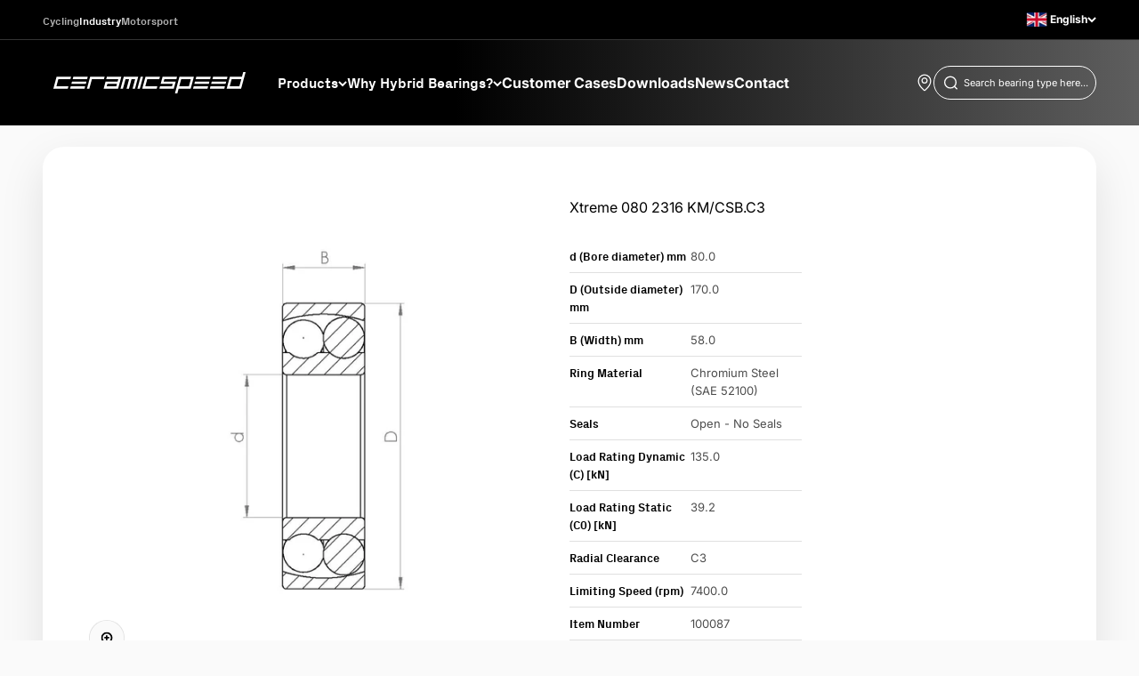

--- FILE ---
content_type: text/html; charset=utf-8
request_url: https://industry.ceramicspeed.com/products/xtreme-080-2316-km-csb-c3
body_size: 30377
content:
<!doctype html>

<html class="no-js" lang="en" dir="ltr">
  <head>
    <meta charset="utf-8">
    <meta name="viewport" content="width=device-width, initial-scale=1.0, height=device-height, minimum-scale=1.0, maximum-scale=1.0">
    <meta name="theme-color" content="#000000">

  <!-- Avada Size Chart Script -->
 
<script src="//industry.ceramicspeed.com/cdn/shop/t/7/assets/size-chart-data.js?v=181594683460070416311688035133" defer='defer'></script>

    
    
  





<script>
  const AVADA_SC = {};
  AVADA_SC.product = {"id":8829645553968,"title":"Xtreme 080 2316 KM\/CSB.C3","handle":"xtreme-080-2316-km-csb-c3","description":null,"published_at":"2024-02-13T08:15:49+01:00","created_at":"2023-11-13T13:41:54+01:00","vendor":"CeramicSpeed","type":"","tags":["FOCategory_Self Alligning Ball Bearings","FOSorting_080"],"price":0,"price_min":0,"price_max":0,"available":true,"price_varies":false,"compare_at_price":null,"compare_at_price_min":0,"compare_at_price_max":0,"compare_at_price_varies":false,"variants":[{"id":47113450881328,"title":"Default Title","option1":"Default Title","option2":null,"option3":null,"sku":"100087","requires_shipping":true,"taxable":true,"featured_image":null,"available":true,"name":"Xtreme 080 2316 KM\/CSB.C3","public_title":null,"options":["Default Title"],"price":0,"weight":0,"compare_at_price":null,"inventory_management":null,"barcode":"5711050008728","requires_selling_plan":false,"selling_plan_allocations":[],"quantity_rule":{"min":1,"max":null,"increment":1}}],"images":["\/\/industry.ceramicspeed.com\/cdn\/shop\/files\/CI_Self_Alligning_Ball_Bearings.png?v=1752219635"],"featured_image":"\/\/industry.ceramicspeed.com\/cdn\/shop\/files\/CI_Self_Alligning_Ball_Bearings.png?v=1752219635","options":["Title"],"media":[{"alt":null,"id":41315286221104,"position":1,"preview_image":{"aspect_ratio":1.0,"height":1200,"width":1200,"src":"\/\/industry.ceramicspeed.com\/cdn\/shop\/files\/CI_Self_Alligning_Ball_Bearings.png?v=1752219635"},"aspect_ratio":1.0,"height":1200,"media_type":"image","src":"\/\/industry.ceramicspeed.com\/cdn\/shop\/files\/CI_Self_Alligning_Ball_Bearings.png?v=1752219635","width":1200}],"requires_selling_plan":false,"selling_plan_groups":[],"content":null};
  AVADA_SC.template = "product.xtreme";
  AVADA_SC.collections = [];
  AVADA_SC.collectionsName = [];
  AVADA_SC.collectionId = "";
  
    AVADA_SC.collections.push(`470612640048`);
    AVADA_SC.collectionsName.push(`All products`);
  
    AVADA_SC.collections.push(`469381022000`);
    AVADA_SC.collectionsName.push(`Self-Aligning Ball Bearings`);
  
  AVADA_SC.branding = false
</script>

  <!-- /Avada Size Chart Script -->

<title>Xtreme 080 2316 KM/CSB.C3</title><link rel="canonical" href="https://industry.ceramicspeed.com/products/xtreme-080-2316-km-csb-c3"><link rel="preconnect" href="https://cdn.shopify.com">
    <link rel="preconnect" href="https://fonts.shopifycdn.com" crossorigin>
    <link rel="dns-prefetch" href="https://productreviews.shopifycdn.com"><link rel="preload" href="//industry.ceramicspeed.com/cdn/fonts/barlow/barlow_n5.a193a1990790eba0cc5cca569d23799830e90f07.woff2" as="font" type="font/woff2" crossorigin><link rel="preload" href="//industry.ceramicspeed.com/cdn/fonts/inter/inter_n4.b2a3f24c19b4de56e8871f609e73ca7f6d2e2bb9.woff2" as="font" type="font/woff2" crossorigin>



<!-- Google Tag Manager -->
<script>
  (function (w, d, s, l, i) {
    w[l] = w[l] || [];
    w[l].push({ 'gtm.start': new Date().getTime(), event: 'gtm.js' });
    var f = d.getElementsByTagName(s)[0],
      j = d.createElement(s),
      dl = l != 'dataLayer' ? '&l=' + l : '';
    j.async = true;
    j.src = 'https://www.googletagmanager.com/gtm.js?id=' + i + dl;
    f.parentNode.insertBefore(j, f);
  })(window, document, 'script', 'dataLayer', 'GTM-T9CX9GP');
</script>
<!-- End Google Tag Manager -->
<script> 
//# sourceURL=gtm_dataLayer.js

// add basic dataLayer info  
    window.dataLayer = window.dataLayer || [];
    window.dataLayer.push({
      	'pageType': 'product',
        'currency': 'EUR',
    });

class McbGtmLayer {
  DEBUG = false;
  ITEMSLIST_KEY = 'item_list';
  
   constructor() {
    this.initializor();
     
     if(this.DEBUG)
      console.error('McbGtmLayer is in debugging mode' );
  }

  initializor() {
    if(this.DEBUG)
      console.warn('McbGtmLayer Initialized');
  }

 getFormattedPrice(item, divideBy100) {
    let itemPrice = 0;
    
    if(item?.price)
      return divideBy100 ? item.price / 100 : item.price;
    else if(item?.final_price)
      return divideBy100 ? item.final_price  / 100 : item.price;
    else if(item?.line_price)
       return divideBy100 ? item.line_price / 100 : item.price;
  
    if(typeof itemPrice === 'undefined' || itemPrice === undefined || itemPrice === null)
      return 0;
    
    if(itemPrice > 0 )
      return divideBy100 ? itemPrice / 100 : item.price;
  
    return 'undefined';
  }

  getSluggedItemName(item) {
     var sluggedItemName = '' + item.url;
        sluggedItemName = sluggedItemName.split('?');
  
    if(sluggedItemName !== undefined)
    if(sluggedItemName[0] !== undefined || sluggedItemName[0] !== 'undefined')
      return sluggedItemName[0];

    return 'undefined';
  }

  getProductApiUrlBySluggedItemName(sluggedItemName) {
     return window.location.origin + sluggedItemName + '.js';
  }

  getCartUrl() {
    return window.location.origin + theme.routes.cart_url;
  }

  areWeCurrentlyOnCartPage() {
    return window?.location?.href?.includes('cart');
  }

  areWeCurrentlyOnProductsPage() {
    return window?.location?.href?.includes('products');
  }

  areWeCurrentlyOnCollectionsPage() {
    return window?.location?.href?.includes('collections');
  }

  //This the var used as second category
  getProductType() {
    var productType = document.querySelector('[data-product-type-json]');
    
    if(productType === undefined || productType === null)
     return undefined;
      
    return productType.innerText;
  } 
      
} //class-end
</script>

<script>
  window.dataLayer = window.dataLayer || [];
  window.dataLayer.push({"pageType": "product"
  });

  var mcbGtmLayer = new McbGtmLayer();var cart_data = {"note":null,"attributes":{},"original_total_price":0,"total_price":0,"total_discount":0,"total_weight":0.0,"item_count":0,"items":[],"requires_shipping":false,"currency":"EUR","items_subtotal_price":0,"cart_level_discount_applications":[],"checkout_charge_amount":0};
  var product = {"id":8829645553968,"title":"Xtreme 080 2316 KM\/CSB.C3","handle":"xtreme-080-2316-km-csb-c3","description":null,"published_at":"2024-02-13T08:15:49+01:00","created_at":"2023-11-13T13:41:54+01:00","vendor":"CeramicSpeed","type":"","tags":["FOCategory_Self Alligning Ball Bearings","FOSorting_080"],"price":0,"price_min":0,"price_max":0,"available":true,"price_varies":false,"compare_at_price":null,"compare_at_price_min":0,"compare_at_price_max":0,"compare_at_price_varies":false,"variants":[{"id":47113450881328,"title":"Default Title","option1":"Default Title","option2":null,"option3":null,"sku":"100087","requires_shipping":true,"taxable":true,"featured_image":null,"available":true,"name":"Xtreme 080 2316 KM\/CSB.C3","public_title":null,"options":["Default Title"],"price":0,"weight":0,"compare_at_price":null,"inventory_management":null,"barcode":"5711050008728","requires_selling_plan":false,"selling_plan_allocations":[],"quantity_rule":{"min":1,"max":null,"increment":1}}],"images":["\/\/industry.ceramicspeed.com\/cdn\/shop\/files\/CI_Self_Alligning_Ball_Bearings.png?v=1752219635"],"featured_image":"\/\/industry.ceramicspeed.com\/cdn\/shop\/files\/CI_Self_Alligning_Ball_Bearings.png?v=1752219635","options":["Title"],"media":[{"alt":null,"id":41315286221104,"position":1,"preview_image":{"aspect_ratio":1.0,"height":1200,"width":1200,"src":"\/\/industry.ceramicspeed.com\/cdn\/shop\/files\/CI_Self_Alligning_Ball_Bearings.png?v=1752219635"},"aspect_ratio":1.0,"height":1200,"media_type":"image","src":"\/\/industry.ceramicspeed.com\/cdn\/shop\/files\/CI_Self_Alligning_Ball_Bearings.png?v=1752219635","width":1200}],"requires_selling_plan":false,"selling_plan_groups":[],"content":null};
    
  function getCurrentVariant(form) {
      var selects = []
    
      if (typeof form !== 'undefined')
        selects = form.querySelectorAll('[name="id"]');
      else
        selects = document.querySelectorAll('form[action^="/cart/add"] radio[name="option1"]');

      if (!selects.length) return product.variants[0];
      var selectedId = selects[0].value;
      
    if (!/^[0-9]+$/.test(selectedId))
      return product.variants[0];
    
      return product.variants.filter(function(variant) {
        return variant.id == selectedId;
      })[0];
  }

  function viewItemEvent(e) {
    var variant = getCurrentVariant();
    let eventName = 'view_item';
    let currencyCode = 'EUR';

    var swatchLabel = e?.htmlFor;

    var sku = '';
    var title = "Xtreme 080 2316 KM/CSB.C3"
  
    if (swatchLabel === undefined) {
      sku = "100087";
    } else {
      let swatchInput = document.getElementById(swatchLabel);
      let selectedVariantOption1 = swatchInput.value;
      let selectedVariant = product.variants.find(o => o.option1 === selectedVariantOption1);

      sku = selectedVariant?.sku;
    }
    
    var variantId = e?.htmlFor.split('-')[1];

    var productId = '';
    if(variantId === undefined) {
      //main product is viewed
    } else {
      //a variant is viewed
      //use variantId to get sku
      //
      productId = '';
    }

    let totalValue = 0;
    let price = 0;

   if(currencyCode === "USD") {
      totalValue = 0,00
      price = 0,00
    } else {
      totalValue = 0.00
      price = 0.00
    } 

    //If has no variants, and gets dummy text Default Title from shopify, then fallback to product title instead
    if( title === "Default Title")
      title =  "Xtreme 080 2316 KM/CSB.C3"
    
    window.dataLayer = window.dataLayer || [];
    window.dataLayer.push({
      "event": eventName,
      "ecommerce": {
        "currency": currencyCode,
        "value": totalValue,
          "items": [
            {
              "item_id": sku,
              "item_name": title,
              "item_brand": product.vendor,
              "price": price,
              "item_category": ""
            },
          ],
      },
    });
 }

  async function addToCartPush(e) {
    let eventName = 'add_to_cart';
    let price = 0;
    let currencyCode = 'EUR';
    
    if(currencyCode === 'USD') {
      price = 0,00
    } else {
      price = 0.00
    } 
        
    window.dataLayer = window.dataLayer || [];
    dataLayer.push({
      "event": eventName,
      "ecommerce": {
        "currency": currencyCode,
        "value": price,
          "items": [
            {
              "item_id": "100087",
              "item_name": "Xtreme 080 2316 KM/CSB.C3",
              "item_brand": "CeramicSpeed",
              "price": price,
              "item_category": "",
              "quantity": "1"
            },
          ],
        },
    });
  }
    
  document.addEventListener('variant:add', function (event) {
    var variant = event.detail.items[0];
    addToCartPush(variant);
  });

  viewItemEvent();//view-cart event
 async function viewCartEvent(e) {

 var view_cart_data = await (await fetch(`${Shopify.routes.root}cart.js`)).json();
   
if (view_cart_data && Array.isArray(view_cart_data.items)) {
  let productItems = view_cart_data.items.map(function (item) {
    // Declare cartIdKey with let to make it local to this block
    let cartIdKey = item.key;

    return {
      item_id: item.sku || null,
      item_name: item.product_title || null,
      item_brand: item.vendor || null,
      price: item.price ? parseFloat(item.price / 100.0) : null,
      item_category: item.product_type || null,
      quantity: item.quantity || null
    };
  });


  let totalPrice = Number(view_cart_data.total_price) / 100;

   let eventName = 'view_cart';
    let currencyCode = 'EUR';
      
    if (productItems?.length > 0) {
      window.dataLayer = window.dataLayer || [];
      window.dataLayer.push({
        "event": eventName,
        "currency": currencyCode,
        "value": totalPrice,
        "ecommerce": {
          "items": 
            productItems,
        "cart_id": view_cart_data?.token
        }
      });
    }

    //re-add event listeners to the new checkout buttons in mini-cart after reload of section
    const checkoutBtn = document.querySelectorAll("button[name='checkout']");
      checkoutBtn.forEach((element) => { element.addEventListener('click', beginCheckOut) });
    } else {
      console.error("view_cart_data or view_cart_data.items is not in the expected format");
    }
   
}
  
  async function beginCheckOut(e) {
    e.preventDefault();

    var closestParent = e?.target?.closest('[name="checkout"]');
    closestParent.setAttribute('aria-busy', 'true');   
    await new Promise((r) => setTimeout(r, 100));

    var areWeOnMainCartPage = 'product';

    if(areWeOnMainCartPage === 'cart') {
        let agreementCheckBoxParentInMainCart = document.querySelector('.cart__terms');
        let agreementCheckBox = agreementCheckBoxParentInMainCart?.getElementsByTagName('input')[0];

      if(!agreementCheckBox.checked) {

        await new Promise((r) => setTimeout(r, 400));
        closestParent.setAttribute('aria-busy', 'false');   
        return;
        }
      } 
         
    var cart_data = {"note":null,"attributes":{},"original_total_price":0,"total_price":0,"total_discount":0,"total_weight":0.0,"item_count":0,"items":[],"requires_shipping":false,"currency":"EUR","items_subtotal_price":0,"cart_level_discount_applications":[],"checkout_charge_amount":0};
    
    await fetch('/cart.js')
    .then(response => response.json()) 
    .then(data => {
    let productItems = cart_data.items.map(function (item) {
      cartIdKey = item.key;
      return {
        item_id: item.sku,
        item_name: item.product_title,
        item_brand: item.vendor,
        price: parseFloat(item.price / 100.0),
        item_category: item.product_type,
        quantity: item.quantity
      }
    });

    let eventName = 'begin_checkout';
    let totalPrice = Number(data.total_price) / 100;
    let currencyCode = 'EUR';

    let eventData = {
      "event": eventName,
      "currency": currencyCode,
      "value": totalPrice,
      "ecommerce": {
        "items": 
          productItems
          ,
      "cart_id": data?.token
      }
    }

    window.dataLayer = window.dataLayer || [];
    window.dataLayer.push(eventData);
    }).catch((error) => {
        //suppress
        //console.error('error: ' + error);
    });

     await new Promise((r) => setTimeout(r, 160));
     window.location.href ='/checkout';
  }
  
  window.addEventListener("DOMContentLoaded", (event) => {
    var cartIcon = document.querySelector('[aria-controls="cart-drawer"]');
    cartIcon?.addEventListener('click', viewCartEvent);
    document.addEventListener('cart:change', viewCartEvent);var variantsSelectorContainer = document.querySelectorAll('.variant-picker__option-values');
      var mediaSwatchItems = variantsSelectorContainer[0]?.querySelectorAll('label.media-swatch');
      
      mediaSwatchItems?.forEach(element => {
        element.addEventListener('click', function(e) { viewItemEvent(e?.target); });
        }
      );const checkoutBtn = document.querySelectorAll("button[name='checkout']");
checkoutBtn.forEach((element) => {
      element.addEventListener('click', beginCheckOut);
     })

        //if( location?.href?.includes('/cart') ) {
        //}
    
  });
</script><textarea data-product-type-json class="hide" aria-hidden="true" aria-label="Product Type JSON" style="display:none;"></textarea>
<textarea data-variant-json class="hide" aria-hidden="true" aria-label="Product JSON" style="display:none;">
[{"id":47113450881328,"title":"Default Title","option1":"Default Title","option2":null,"option3":null,"sku":"100087","requires_shipping":true,"taxable":true,"featured_image":null,"available":true,"name":"Xtreme 080 2316 KM\/CSB.C3","public_title":null,"options":["Default Title"],"price":0,"weight":0,"compare_at_price":null,"inventory_management":null,"barcode":"5711050008728","requires_selling_plan":false,"selling_plan_allocations":[],"quantity_rule":{"min":1,"max":null,"increment":1}}]
</textarea><meta property="og:type" content="product">
  <meta property="og:title" content="Xtreme 080 2316 KM/CSB.C3">
  <meta property="product:price:amount" content="0,00">
  <meta property="product:price:currency" content="EUR">
<meta property="og:image" content="http://industry.ceramicspeed.com/cdn/shop/files/CI_Self_Alligning_Ball_Bearings.png?v=1752219635&width=2048">
  <meta property="og:image:secure_url" content="https://industry.ceramicspeed.com/cdn/shop/files/CI_Self_Alligning_Ball_Bearings.png?v=1752219635&width=2048">
  <meta property="og:image:width" content="1200">
  <meta property="og:image:height" content="1200"><meta property="og:url" content="https://industry.ceramicspeed.com/products/xtreme-080-2316-km-csb-c3">
<meta property="og:site_name" content="CeramicSpeed Industry"><meta name="twitter:card" content="summary"><meta name="twitter:title" content="Xtreme 080 2316 KM/CSB.C3">
  <meta name="twitter:description" content=""><meta name="twitter:image" content="https://industry.ceramicspeed.com/cdn/shop/files/CI_Self_Alligning_Ball_Bearings.png?crop=center&height=1200&v=1752219635&width=1200">
  <meta name="twitter:image:alt" content="">
  <script type="application/ld+json">
  {
    "@context": "https://schema.org",
    "@type": "Product",
    "productID": 8829645553968,
    "offers": [{
          "@type": "Offer",
          "name": "Xtreme 080 2316 KM\/CSB.C3",
          "availability":"https://schema.org/InStock",
          "price": 0.0,
          "priceCurrency": "EUR",
          "priceValidUntil": "2025-12-21","sku": "100087","gtin": "5711050008728","url": "https://industry.ceramicspeed.com/products/xtreme-080-2316-km-csb-c3?variant=47113450881328"
        }
],"brand": {
      "@type": "Brand",
      "name": "CeramicSpeed"
    },
    "name": "Xtreme 080 2316 KM\/CSB.C3",
    "description": "",
    "category": "",
    "url": "https://industry.ceramicspeed.com/products/xtreme-080-2316-km-csb-c3",
    "sku": "100087","gtin": "5711050008728","weight": {
        "@type": "QuantitativeValue",
        "unitCode": "g",
        "value": 0.0
      },"image": {
      "@type": "ImageObject",
      "url": "https://industry.ceramicspeed.com/cdn/shop/files/CI_Self_Alligning_Ball_Bearings.png?v=1752219635&width=1024",
      "image": "https://industry.ceramicspeed.com/cdn/shop/files/CI_Self_Alligning_Ball_Bearings.png?v=1752219635&width=1024",
      "name": "",
      "width": "1024",
      "height": "1024"
    }
  }
  </script>



  <script type="application/ld+json">
  {
    "@context": "https://schema.org",
    "@type": "BreadcrumbList",
  "itemListElement": [{
      "@type": "ListItem",
      "position": 1,
      "name": "Home",
      "item": "https://industry.ceramicspeed.com"
    },{
          "@type": "ListItem",
          "position": 2,
          "name": "Xtreme 080 2316 KM\/CSB.C3",
          "item": "https://industry.ceramicspeed.com/products/xtreme-080-2316-km-csb-c3"
        }]
  }
  </script>

<style>/* Typography (heading) */
  @font-face {
  font-family: Barlow;
  font-weight: 500;
  font-style: normal;
  font-display: fallback;
  src: url("//industry.ceramicspeed.com/cdn/fonts/barlow/barlow_n5.a193a1990790eba0cc5cca569d23799830e90f07.woff2") format("woff2"),
       url("//industry.ceramicspeed.com/cdn/fonts/barlow/barlow_n5.ae31c82169b1dc0715609b8cc6a610b917808358.woff") format("woff");
}

@font-face {
  font-family: Barlow;
  font-weight: 500;
  font-style: italic;
  font-display: fallback;
  src: url("//industry.ceramicspeed.com/cdn/fonts/barlow/barlow_i5.714d58286997b65cd479af615cfa9bb0a117a573.woff2") format("woff2"),
       url("//industry.ceramicspeed.com/cdn/fonts/barlow/barlow_i5.0120f77e6447d3b5df4bbec8ad8c2d029d87fb21.woff") format("woff");
}

/* Typography (body) */
  @font-face {
  font-family: Inter;
  font-weight: 400;
  font-style: normal;
  font-display: fallback;
  src: url("//industry.ceramicspeed.com/cdn/fonts/inter/inter_n4.b2a3f24c19b4de56e8871f609e73ca7f6d2e2bb9.woff2") format("woff2"),
       url("//industry.ceramicspeed.com/cdn/fonts/inter/inter_n4.af8052d517e0c9ffac7b814872cecc27ae1fa132.woff") format("woff");
}

@font-face {
  font-family: Inter;
  font-weight: 400;
  font-style: italic;
  font-display: fallback;
  src: url("//industry.ceramicspeed.com/cdn/fonts/inter/inter_i4.feae1981dda792ab80d117249d9c7e0f1017e5b3.woff2") format("woff2"),
       url("//industry.ceramicspeed.com/cdn/fonts/inter/inter_i4.62773b7113d5e5f02c71486623cf828884c85c6e.woff") format("woff");
}

@font-face {
  font-family: Inter;
  font-weight: 700;
  font-style: normal;
  font-display: fallback;
  src: url("//industry.ceramicspeed.com/cdn/fonts/inter/inter_n7.02711e6b374660cfc7915d1afc1c204e633421e4.woff2") format("woff2"),
       url("//industry.ceramicspeed.com/cdn/fonts/inter/inter_n7.6dab87426f6b8813070abd79972ceaf2f8d3b012.woff") format("woff");
}

@font-face {
  font-family: Inter;
  font-weight: 700;
  font-style: italic;
  font-display: fallback;
  src: url("//industry.ceramicspeed.com/cdn/fonts/inter/inter_i7.b377bcd4cc0f160622a22d638ae7e2cd9b86ea4c.woff2") format("woff2"),
       url("//industry.ceramicspeed.com/cdn/fonts/inter/inter_i7.7c69a6a34e3bb44fcf6f975857e13b9a9b25beb4.woff") format("woff");
}

:root {
    /**
     * ---------------------------------------------------------------------
     * SPACING VARIABLES
     *
     * We are using a spacing inspired from frameworks like Tailwind CSS.
     * ---------------------------------------------------------------------
     */
    --spacing-0-5: 0.125rem; /* 2px */
    --spacing-1: 0.25rem; /* 4px */
    --spacing-1-5: 0.375rem; /* 6px */
    --spacing-2: 0.5rem; /* 8px */
    --spacing-2-5: 0.625rem; /* 10px */
    --spacing-3: 0.75rem; /* 12px */
    --spacing-3-5: 0.875rem; /* 14px */
    --spacing-4: 1rem; /* 16px */
    --spacing-4-5: 1.125rem; /* 18px */
    --spacing-5: 1.25rem; /* 20px */
    --spacing-5-5: 1.375rem; /* 22px */
    --spacing-6: 1.5rem; /* 24px */
    --spacing-6-5: 1.625rem; /* 26px */
    --spacing-7: 1.75rem; /* 28px */
    --spacing-7-5: 1.875rem; /* 30px */
    --spacing-8: 2rem; /* 32px */
    --spacing-8-5: 2.125rem; /* 34px */
    --spacing-9: 2.25rem; /* 36px */
    --spacing-9-5: 2.375rem; /* 38px */
    --spacing-10: 2.5rem; /* 40px */
    --spacing-11: 2.75rem; /* 44px */
    --spacing-12: 3rem; /* 48px */
    --spacing-14: 3.5rem; /* 56px */
    --spacing-16: 4rem; /* 64px */
    --spacing-18: 4.5rem; /* 72px */
    --spacing-20: 5rem; /* 80px */
    --spacing-24: 6rem; /* 96px */
    --spacing-28: 7rem; /* 112px */
    --spacing-32: 8rem; /* 128px */
    --spacing-36: 9rem; /* 144px */
    --spacing-40: 10rem; /* 160px */
    --spacing-44: 11rem; /* 176px */
    --spacing-48: 12rem; /* 192px */
    --spacing-52: 13rem; /* 208px */
    --spacing-56: 14rem; /* 224px */
    --spacing-60: 15rem; /* 240px */
    --spacing-64: 16rem; /* 256px */
    --spacing-72: 18rem; /* 288px */
    --spacing-80: 20rem; /* 320px */
    --spacing-96: 24rem; /* 384px */

    /* Container */
    --container-max-width: 1480px;
    --container-narrow-max-width: 1230px;
    --container-gutter: var(--spacing-5);
    --section-outer-spacing-block: var(--spacing-12);
    --section-inner-max-spacing-block: var(--spacing-10);
    --section-inner-spacing-inline: var(--container-gutter);
    --section-stack-spacing-block: var(--spacing-8);

    /* Grid gutter */
    --grid-gutter: var(--spacing-5);

    /* Product list settings */
    --product-list-row-gap: var(--spacing-8);
    --product-list-column-gap: var(--grid-gutter);

    /* Form settings */
    --input-gap: var(--spacing-2);
    --input-height: 2.625rem;
    --input-padding-inline: var(--spacing-4);

    /* Other sizes */
    --sticky-area-height: calc(var(--sticky-announcement-bar-enabled, 0) * var(--announcement-bar-height, 0px) + var(--sticky-header-enabled, 0) * var(--header-height, 0px));

    /* RTL support */
    --transform-logical-flip: 1;
    --transform-origin-start: left;
    --transform-origin-end: right;

    /**
     * ---------------------------------------------------------------------
     * TYPOGRAPHY
     * ---------------------------------------------------------------------
     */

    /* Font properties */
    --heading-font-family: Barlow, sans-serif;
    --heading-font-weight: 500;
    --heading-font-style: normal;
    --heading-text-transform: normal;
    --heading-letter-spacing: -0.02em;
    --text-font-family: Inter, sans-serif;
    --text-font-weight: 400;
    --text-font-style: normal;
    --text-letter-spacing: 0.0em;

    /* Font sizes */
    --text-h0: 2.75rem;
    --text-h1: 2rem;
    --text-h2: 1.75rem;
    --text-h3: 1.375rem;
    --text-h4: 1.125rem;
    --text-h5: 1.125rem;
    --text-h6: 1rem;
    --text-xs: 0.6875rem;
    --text-sm: 0.75rem;
    --text-base: 0.875rem;
    --text-lg: 1.125rem;

    /**
     * ---------------------------------------------------------------------
     * COLORS
     * ---------------------------------------------------------------------
     */

    /* Color settings */--accent: 178 201 201;
    --text-primary: 0 0 0;
    --background-primary: 250 250 250;
    --dialog-background: 255 255 255;
    --border-color: var(--text-color, var(--text-primary)) / 0.12;

    /* Button colors */
    --button-background-primary: 178 201 201;
    --button-text-primary: 0 0 0;
    --button-background-secondary: 250 250 250;
    --button-text-secondary: 0 0 0;

    /* Status colors */
    --success-background: 224 244 232;
    --success-text: 0 163 65;
    --warning-background: 255 246 233;
    --warning-text: 255 183 74;
    --error-background: 254 231 231;
    --error-text: 248 58 58;

    /* Product colors */
    --on-sale-text: 221 29 29;
    --on-sale-badge-background: 221 29 29;
    --on-sale-badge-text: 255 255 255;
    --sold-out-badge-background: 0 0 0;
    --sold-out-badge-text: 255 255 255;
    --primary-badge-background: 178 201 201;
    --primary-badge-text: 0 0 0;
    --star-color: 255 183 74;
    --product-card-background: 255 255 255;
    --product-card-text: 0 0 0;

    /* Color swatch colors */
    --block-swatch-border-color: 221 221 221;
    --block-swatch-text-color: 0 0 0;
    --block-swatch-background-color: 255 255 255;

    /* Custom new label color */
    --custom-new-badge-background: 0 0 0;
     --custom-new-badge-text: 250 250 250;

    /* Inventory colors */
    --inventory-checkmark-color: 178 201 201;

     /* Wishlist button colors */
    --wishlist_button_background: 221 221 221;

     /* Product menu clor  */
    --product-menu-background: 243 245 246;
    --product-menu-text: 41 41 41;
    --product-menu-hover:178 201 201;
    
    /* Header colors */
    --header-background: 0 0 0;
    --header-text: 255 255 255;

    /* Footer colors */
    --footer-background: 0 0 0;
    --footer-text: 255 255 255;

    /* Rounded variables (used for border radius) */
    --rounded-xs: 0.25rem;
    --rounded-sm: 0.375rem;
    --rounded: 0.75rem;
    --rounded-lg: 1.5rem;
    --rounded-full: 9999px;

    --rounded-button: 0.5rem;
    --rounded-input: 0.5rem;

    /* Box shadow */
    --shadow-sm: 0 2px 8px rgb(var(--text-primary) / 0.1);
    --shadow: 0 5px 15px rgb(var(--text-primary) / 0.1);
    --shadow-md: 0 5px 30px rgb(var(--text-primary) / 0.1);
    --shadow-block: 0px 18px 50px rgb(var(--text-primary) / 0.1);

    /**
     * ---------------------------------------------------------------------
     * OTHER
     * ---------------------------------------------------------------------
     */

    --cursor-close-svg-url: url(//industry.ceramicspeed.com/cdn/shop/t/7/assets/cursor-close.svg?v=147174565022153725511682066814);
    --cursor-zoom-in-svg-url: url(//industry.ceramicspeed.com/cdn/shop/t/7/assets/cursor-zoom-in.svg?v=154953035094101115921682066814);
    --cursor-zoom-out-svg-url: url(//industry.ceramicspeed.com/cdn/shop/t/7/assets/cursor-zoom-out.svg?v=16155520337305705181682066814);
    --checkmark-svg-url: url(//industry.ceramicspeed.com/cdn/shop/t/7/assets/checkmark.svg?v=5085511394707007931686738875);
  }

  [dir="rtl"]:root {
    /* RTL support */
    --transform-logical-flip: -1;
    --transform-origin-start: right;
    --transform-origin-end: left;
  }

  @media screen and (min-width: 700px) {
    :root {
      /* Typography (font size) */
      --text-h0: 3.5rem;
      --text-h1: 2.5rem;
      --text-h2: 2rem;
      --text-h3: 1.625rem;
      --text-h4: 1.375rem;
      --text-h5: 1.125rem;
      --text-h6: 1rem;

      --text-xs: 0.75rem;
      --text-sm: 0.875rem;
      --text-base: 1.0rem;
      --text-lg: 1.25rem;

      /* Spacing */
      --container-gutter: 2rem;
      --section-outer-spacing-block: var(--spacing-16);
      --section-inner-max-spacing-block: var(--spacing-12);
      --section-inner-spacing-inline: var(--spacing-10);
      --section-stack-spacing-block: var(--spacing-12);

      /* Grid gutter */
      --grid-gutter: var(--spacing-6);

      /* Product list settings */
      --product-list-row-gap: var(--spacing-12);

      /* Form settings */
      --input-gap: 1rem;
      --input-height: 3.125rem;
      --input-padding-inline: var(--spacing-5);
    }
  }

  @media screen and (min-width: 1000px) {
    :root {
      /* Spacing settings */
      --container-gutter: var(--spacing-12);
      --section-outer-spacing-block: var(--spacing-18);
      --section-inner-max-spacing-block: var(--spacing-16);
      --section-inner-spacing-inline: var(--spacing-14);
      --section-stack-spacing-block: var(--spacing-12);
    }
  }

  @media screen and (min-width: 1150px) {
    :root {
      /* Spacing settings */
      --container-gutter: var(--spacing-12);
      --section-outer-spacing-block: var(--spacing-20);
      --section-inner-max-spacing-block: var(--spacing-16);
      --section-inner-spacing-inline: var(--spacing-14);
      --section-stack-spacing-block: var(--spacing-12);
    }
  }

  @media screen and (min-width: 1400px) {
    :root {
      /* Typography (font size) */
      --text-h0: 4.5rem;
      --text-h1: 3.5rem;
      --text-h2: 2.75rem;
      --text-h3: 2rem;
      --text-h4: 1.75rem;
      --text-h5: 1.375rem;
      --text-h6: 1.25rem;

      --section-outer-spacing-block: var(--spacing-24);
      --section-inner-max-spacing-block: var(--spacing-18);
      --section-inner-spacing-inline: var(--spacing-16);
    }
  }

  @media screen and (min-width: 1600px) {
    :root {
      --section-outer-spacing-block: var(--spacing-24);
      --section-inner-max-spacing-block: var(--spacing-20);
      --section-inner-spacing-inline: var(--spacing-18);
    }
  }

  /**
   * ---------------------------------------------------------------------
   * LIQUID DEPENDANT CSS
   *
   * Our main CSS is Liquid free, but some very specific features depend on
   * theme settings, so we have them here
   * ---------------------------------------------------------------------
   */@media screen and (pointer: fine) {
        .button:not([disabled]):hover, .btn:not([disabled]):hover, .shopify-payment-button__button--unbranded:not([disabled]):hover {
          --button-background-opacity: 0.85;
        }

        .button--subdued:not([disabled]):hover {
          --button-background: var(--text-color) / .05 !important;
        }
      }</style><script>
  document.documentElement.classList.replace('no-js', 'js');

  // This allows to expose several variables to the global scope, to be used in scripts
  window.themeVariables = {
    settings: {
      showPageTransition: true,
      headingApparition: "split_fade",
      pageType: "product",
      moneyFormat: "€{{amount_with_comma_separator}}",
      moneyWithCurrencyFormat: "€{{amount_with_comma_separator}} EUR",
      currencyCodeEnabled: false,
      cartType: "drawer",
      showDiscount: true,
      discountMode: "percentage"
    },

    strings: {
      accessibilityClose: "Close",
      accessibilityNext: "Next",
      accessibilityPrevious: "Previous",
      addToCartButton: "Add to cart",
      soldOutButton: "Sold out",
      preOrderButton: "Pre-order",
      unavailableButton: "Unavailable",
      closeGallery: "Close gallery",
      zoomGallery: "Zoom",
      errorGallery: "Image cannot be loaded",
      soldOutBadge: "Sold out",
      discountBadge: "Save @@",
      sku: "SKU:",
      searchNoResults: "No results could be found.",
      addOrderNote: "Add order note",
      editOrderNote: "Edit order note",
      shippingEstimatorNoResults: "Sorry, we do not ship to your address.",
      shippingEstimatorOneResult: "There is one shipping rate for your address:",
      shippingEstimatorMultipleResults: "There are several shipping rates for your address:",
      shippingEstimatorError: "One or more error occurred while retrieving shipping rates:"
    },

    breakpoints: {
      'sm': 'screen and (min-width: 700px)',
      'md': 'screen and (min-width: 1000px)',
      'lg': 'screen and (min-width: 1150px)',
      'xl': 'screen and (min-width: 1400px)',

      'sm-max': 'screen and (max-width: 699px)',
      'md-max': 'screen and (max-width: 999px)',
      'lg-max': 'screen and (max-width: 1149px)',
      'xl-max': 'screen and (max-width: 1399px)'
    }
  };window.addEventListener('DOMContentLoaded', () => {
      const isReloaded = (window.performance.navigation && window.performance.navigation.type === 1) || window.performance.getEntriesByType('navigation').map((nav) => nav.type).includes('reload');

      if ('animate' in document.documentElement && window.matchMedia('(prefers-reduced-motion: no-preference)').matches && document.referrer.includes(location.host) && !isReloaded) {
        document.body.animate({opacity: [0, 1]}, {duration: 115, fill: 'forwards'});
      }
    });

    window.addEventListener('pageshow', (event) => {
      document.body.classList.remove('page-transition');

      if (event.persisted) {
        document.body.animate({opacity: [0, 1]}, {duration: 0, fill: 'forwards'});
      }
    });// For detecting native share
  document.documentElement.classList.add(`native-share--${navigator.share ? 'enabled' : 'disabled'}`);// We save the product ID in local storage to be eventually used for recently viewed section
    try {
      const recentlyViewedProducts = new Set(JSON.parse(localStorage.getItem('theme:recently-viewed-products') || '[]'));

      recentlyViewedProducts.delete(8829645553968); // Delete first to re-move the product
      recentlyViewedProducts.add(8829645553968);

      localStorage.setItem('theme:recently-viewed-products', JSON.stringify(Array.from(recentlyViewedProducts.values()).reverse()));
    } catch (e) {
      // Safari in private mode does not allow setting item, we silently fail
    }</script><script type="module" src="//industry.ceramicspeed.com/cdn/shop/t/7/assets/vendor.min.js?v=161072099565793977701682066806"></script>
    <script type="module" src="//industry.ceramicspeed.com/cdn/shop/t/7/assets/theme.js?v=107723612322092471821706522308"></script>
    <script type="module" src="//industry.ceramicspeed.com/cdn/shop/t/7/assets/sections.js?v=84406950112240618591706522319"></script>

    <script>window.performance && window.performance.mark && window.performance.mark('shopify.content_for_header.start');</script><meta id="shopify-digital-wallet" name="shopify-digital-wallet" content="/74486710576/digital_wallets/dialog">
<link rel="alternate" hreflang="x-default" href="https://industry.ceramicspeed.com/products/xtreme-080-2316-km-csb-c3">
<link rel="alternate" hreflang="de-DE" href="https://industry.ceramicspeed.com/de-de/products/xtreme-080-2316-km-csb-c3">
<link rel="alternate" hreflang="en-DE" href="https://industry.ceramicspeed.com/en-de/products/xtreme-080-2316-km-csb-c3">
<link rel="alternate" hreflang="en-US" href="https://industry.ceramicspeed.com/products/xtreme-080-2316-km-csb-c3">
<link rel="alternate" hreflang="de-US" href="https://industry.ceramicspeed.com/de/products/xtreme-080-2316-km-csb-c3">
<link rel="alternate" type="application/json+oembed" href="https://industry.ceramicspeed.com/products/xtreme-080-2316-km-csb-c3.oembed">
<script async="async" src="/checkouts/internal/preloads.js?locale=en-US"></script>
<script id="shopify-features" type="application/json">{"accessToken":"c0103d605335b6336346017c2cc0d050","betas":["rich-media-storefront-analytics"],"domain":"industry.ceramicspeed.com","predictiveSearch":true,"shopId":74486710576,"locale":"en"}</script>
<script>var Shopify = Shopify || {};
Shopify.shop = "industry-ceramicspeed.myshopify.com";
Shopify.locale = "en";
Shopify.currency = {"active":"EUR","rate":"1.0"};
Shopify.country = "US";
Shopify.theme = {"name":"CeramicSpeed \/\/ MCB {{Production}}","id":148510114096,"schema_name":"Impact","schema_version":"4.0.3","theme_store_id":null,"role":"main"};
Shopify.theme.handle = "null";
Shopify.theme.style = {"id":null,"handle":null};
Shopify.cdnHost = "industry.ceramicspeed.com/cdn";
Shopify.routes = Shopify.routes || {};
Shopify.routes.root = "/";</script>
<script type="module">!function(o){(o.Shopify=o.Shopify||{}).modules=!0}(window);</script>
<script>!function(o){function n(){var o=[];function n(){o.push(Array.prototype.slice.apply(arguments))}return n.q=o,n}var t=o.Shopify=o.Shopify||{};t.loadFeatures=n(),t.autoloadFeatures=n()}(window);</script>
<script id="shop-js-analytics" type="application/json">{"pageType":"product"}</script>
<script defer="defer" async type="module" src="//industry.ceramicspeed.com/cdn/shopifycloud/shop-js/modules/v2/client.init-shop-cart-sync_dlpDe4U9.en.esm.js"></script>
<script defer="defer" async type="module" src="//industry.ceramicspeed.com/cdn/shopifycloud/shop-js/modules/v2/chunk.common_FunKbpTJ.esm.js"></script>
<script type="module">
  await import("//industry.ceramicspeed.com/cdn/shopifycloud/shop-js/modules/v2/client.init-shop-cart-sync_dlpDe4U9.en.esm.js");
await import("//industry.ceramicspeed.com/cdn/shopifycloud/shop-js/modules/v2/chunk.common_FunKbpTJ.esm.js");

  window.Shopify.SignInWithShop?.initShopCartSync?.({"fedCMEnabled":true,"windoidEnabled":true});

</script>
<script>(function() {
  var isLoaded = false;
  function asyncLoad() {
    if (isLoaded) return;
    isLoaded = true;
    var urls = ["https:\/\/sizechart.apps.avada.io\/scripttag\/avada-size-chart.min.js?shop=industry-ceramicspeed.myshopify.com","https:\/\/chimpstatic.com\/mcjs-connected\/js\/users\/887b38f509999aa2c21fcf4f6\/cf200a4a82edce87901a8dc3c.js?shop=industry-ceramicspeed.myshopify.com"];
    for (var i = 0; i < urls.length; i++) {
      var s = document.createElement('script');
      s.type = 'text/javascript';
      s.async = true;
      s.src = urls[i];
      var x = document.getElementsByTagName('script')[0];
      x.parentNode.insertBefore(s, x);
    }
  };
  if(window.attachEvent) {
    window.attachEvent('onload', asyncLoad);
  } else {
    window.addEventListener('load', asyncLoad, false);
  }
})();</script>
<script id="__st">var __st={"a":74486710576,"offset":3600,"reqid":"9c83be2e-8fa8-43b2-a642-ce8756f4c6d8-1765450177","pageurl":"industry.ceramicspeed.com\/products\/xtreme-080-2316-km-csb-c3","u":"cbe327ca002d","p":"product","rtyp":"product","rid":8829645553968};</script>
<script>window.ShopifyPaypalV4VisibilityTracking = true;</script>
<script id="captcha-bootstrap">!function(){'use strict';const t='contact',e='account',n='new_comment',o=[[t,t],['blogs',n],['comments',n],[t,'customer']],c=[[e,'customer_login'],[e,'guest_login'],[e,'recover_customer_password'],[e,'create_customer']],r=t=>t.map((([t,e])=>`form[action*='/${t}']:not([data-nocaptcha='true']) input[name='form_type'][value='${e}']`)).join(','),a=t=>()=>t?[...document.querySelectorAll(t)].map((t=>t.form)):[];function s(){const t=[...o],e=r(t);return a(e)}const i='password',u='form_key',d=['recaptcha-v3-token','g-recaptcha-response','h-captcha-response',i],f=()=>{try{return window.sessionStorage}catch{return}},m='__shopify_v',_=t=>t.elements[u];function p(t,e,n=!1){try{const o=window.sessionStorage,c=JSON.parse(o.getItem(e)),{data:r}=function(t){const{data:e,action:n}=t;return t[m]||n?{data:e,action:n}:{data:t,action:n}}(c);for(const[e,n]of Object.entries(r))t.elements[e]&&(t.elements[e].value=n);n&&o.removeItem(e)}catch(o){console.error('form repopulation failed',{error:o})}}const l='form_type',E='cptcha';function T(t){t.dataset[E]=!0}const w=window,h=w.document,L='Shopify',v='ce_forms',y='captcha';let A=!1;((t,e)=>{const n=(g='f06e6c50-85a8-45c8-87d0-21a2b65856fe',I='https://cdn.shopify.com/shopifycloud/storefront-forms-hcaptcha/ce_storefront_forms_captcha_hcaptcha.v1.5.2.iife.js',D={infoText:'Protected by hCaptcha',privacyText:'Privacy',termsText:'Terms'},(t,e,n)=>{const o=w[L][v],c=o.bindForm;if(c)return c(t,g,e,D).then(n);var r;o.q.push([[t,g,e,D],n]),r=I,A||(h.body.append(Object.assign(h.createElement('script'),{id:'captcha-provider',async:!0,src:r})),A=!0)});var g,I,D;w[L]=w[L]||{},w[L][v]=w[L][v]||{},w[L][v].q=[],w[L][y]=w[L][y]||{},w[L][y].protect=function(t,e){n(t,void 0,e),T(t)},Object.freeze(w[L][y]),function(t,e,n,w,h,L){const[v,y,A,g]=function(t,e,n){const i=e?o:[],u=t?c:[],d=[...i,...u],f=r(d),m=r(i),_=r(d.filter((([t,e])=>n.includes(e))));return[a(f),a(m),a(_),s()]}(w,h,L),I=t=>{const e=t.target;return e instanceof HTMLFormElement?e:e&&e.form},D=t=>v().includes(t);t.addEventListener('submit',(t=>{const e=I(t);if(!e)return;const n=D(e)&&!e.dataset.hcaptchaBound&&!e.dataset.recaptchaBound,o=_(e),c=g().includes(e)&&(!o||!o.value);(n||c)&&t.preventDefault(),c&&!n&&(function(t){try{if(!f())return;!function(t){const e=f();if(!e)return;const n=_(t);if(!n)return;const o=n.value;o&&e.removeItem(o)}(t);const e=Array.from(Array(32),(()=>Math.random().toString(36)[2])).join('');!function(t,e){_(t)||t.append(Object.assign(document.createElement('input'),{type:'hidden',name:u})),t.elements[u].value=e}(t,e),function(t,e){const n=f();if(!n)return;const o=[...t.querySelectorAll(`input[type='${i}']`)].map((({name:t})=>t)),c=[...d,...o],r={};for(const[a,s]of new FormData(t).entries())c.includes(a)||(r[a]=s);n.setItem(e,JSON.stringify({[m]:1,action:t.action,data:r}))}(t,e)}catch(e){console.error('failed to persist form',e)}}(e),e.submit())}));const S=(t,e)=>{t&&!t.dataset[E]&&(n(t,e.some((e=>e===t))),T(t))};for(const o of['focusin','change'])t.addEventListener(o,(t=>{const e=I(t);D(e)&&S(e,y())}));const B=e.get('form_key'),M=e.get(l),P=B&&M;t.addEventListener('DOMContentLoaded',(()=>{const t=y();if(P)for(const e of t)e.elements[l].value===M&&p(e,B);[...new Set([...A(),...v().filter((t=>'true'===t.dataset.shopifyCaptcha))])].forEach((e=>S(e,t)))}))}(h,new URLSearchParams(w.location.search),n,t,e,['guest_login'])})(!0,!0)}();</script>
<script integrity="sha256-52AcMU7V7pcBOXWImdc/TAGTFKeNjmkeM1Pvks/DTgc=" data-source-attribution="shopify.loadfeatures" defer="defer" src="//industry.ceramicspeed.com/cdn/shopifycloud/storefront/assets/storefront/load_feature-81c60534.js" crossorigin="anonymous"></script>
<script data-source-attribution="shopify.dynamic_checkout.dynamic.init">var Shopify=Shopify||{};Shopify.PaymentButton=Shopify.PaymentButton||{isStorefrontPortableWallets:!0,init:function(){window.Shopify.PaymentButton.init=function(){};var t=document.createElement("script");t.src="https://industry.ceramicspeed.com/cdn/shopifycloud/portable-wallets/latest/portable-wallets.en.js",t.type="module",document.head.appendChild(t)}};
</script>
<script data-source-attribution="shopify.dynamic_checkout.buyer_consent">
  function portableWalletsHideBuyerConsent(e){var t=document.getElementById("shopify-buyer-consent"),n=document.getElementById("shopify-subscription-policy-button");t&&n&&(t.classList.add("hidden"),t.setAttribute("aria-hidden","true"),n.removeEventListener("click",e))}function portableWalletsShowBuyerConsent(e){var t=document.getElementById("shopify-buyer-consent"),n=document.getElementById("shopify-subscription-policy-button");t&&n&&(t.classList.remove("hidden"),t.removeAttribute("aria-hidden"),n.addEventListener("click",e))}window.Shopify?.PaymentButton&&(window.Shopify.PaymentButton.hideBuyerConsent=portableWalletsHideBuyerConsent,window.Shopify.PaymentButton.showBuyerConsent=portableWalletsShowBuyerConsent);
</script>
<script data-source-attribution="shopify.dynamic_checkout.cart.bootstrap">document.addEventListener("DOMContentLoaded",(function(){function t(){return document.querySelector("shopify-accelerated-checkout-cart, shopify-accelerated-checkout")}if(t())Shopify.PaymentButton.init();else{new MutationObserver((function(e,n){t()&&(Shopify.PaymentButton.init(),n.disconnect())})).observe(document.body,{childList:!0,subtree:!0})}}));
</script>

<script>window.performance && window.performance.mark && window.performance.mark('shopify.content_for_header.end');</script>
<link href="//industry.ceramicspeed.com/cdn/shop/t/7/assets/theme.css?v=1529710614414945041762342079" rel="stylesheet" type="text/css" media="all" /><link href="//industry.ceramicspeed.com/cdn/shop/t/7/assets/custom.css?v=31543665894191696801687776403" rel="stylesheet" type="text/css" media="all" /><!-- Start of Sleeknote signup and lead generation tool - www.sleeknote.com -->
<script id=“sleeknoteScript” type=“text/javascript”>
	(function () {
		var sleeknoteScriptTag = document.createElement(“script”);
		sleeknoteScriptTag.type = “text/javascript”;
		sleeknoteScriptTag.charset = “utf-8”;
		sleeknoteScriptTag.src = (“//sleeknotecustomerscripts.sleeknote.com/34866.js”);
		var s = document.getElementById(“sleeknoteScript”);
		s.parentNode.insertBefore(sleeknoteScriptTag, s);
	})();
</script>
<!-- End of Sleeknote signup and lead generation tool - www.sleeknote.com -->
  <link href="https://monorail-edge.shopifysvc.com" rel="dns-prefetch">
<script>(function(){if ("sendBeacon" in navigator && "performance" in window) {try {var session_token_from_headers = performance.getEntriesByType('navigation')[0].serverTiming.find(x => x.name == '_s').description;} catch {var session_token_from_headers = undefined;}var session_cookie_matches = document.cookie.match(/_shopify_s=([^;]*)/);var session_token_from_cookie = session_cookie_matches && session_cookie_matches.length === 2 ? session_cookie_matches[1] : "";var session_token = session_token_from_headers || session_token_from_cookie || "";function handle_abandonment_event(e) {var entries = performance.getEntries().filter(function(entry) {return /monorail-edge.shopifysvc.com/.test(entry.name);});if (!window.abandonment_tracked && entries.length === 0) {window.abandonment_tracked = true;var currentMs = Date.now();var navigation_start = performance.timing.navigationStart;var payload = {shop_id: 74486710576,url: window.location.href,navigation_start,duration: currentMs - navigation_start,session_token,page_type: "product"};window.navigator.sendBeacon("https://monorail-edge.shopifysvc.com/v1/produce", JSON.stringify({schema_id: "online_store_buyer_site_abandonment/1.1",payload: payload,metadata: {event_created_at_ms: currentMs,event_sent_at_ms: currentMs}}));}}window.addEventListener('pagehide', handle_abandonment_event);}}());</script>
<script id="web-pixels-manager-setup">(function e(e,d,r,n,o){if(void 0===o&&(o={}),!Boolean(null===(a=null===(i=window.Shopify)||void 0===i?void 0:i.analytics)||void 0===a?void 0:a.replayQueue)){var i,a;window.Shopify=window.Shopify||{};var t=window.Shopify;t.analytics=t.analytics||{};var s=t.analytics;s.replayQueue=[],s.publish=function(e,d,r){return s.replayQueue.push([e,d,r]),!0};try{self.performance.mark("wpm:start")}catch(e){}var l=function(){var e={modern:/Edge?\/(1{2}[4-9]|1[2-9]\d|[2-9]\d{2}|\d{4,})\.\d+(\.\d+|)|Firefox\/(1{2}[4-9]|1[2-9]\d|[2-9]\d{2}|\d{4,})\.\d+(\.\d+|)|Chrom(ium|e)\/(9{2}|\d{3,})\.\d+(\.\d+|)|(Maci|X1{2}).+ Version\/(15\.\d+|(1[6-9]|[2-9]\d|\d{3,})\.\d+)([,.]\d+|)( \(\w+\)|)( Mobile\/\w+|) Safari\/|Chrome.+OPR\/(9{2}|\d{3,})\.\d+\.\d+|(CPU[ +]OS|iPhone[ +]OS|CPU[ +]iPhone|CPU IPhone OS|CPU iPad OS)[ +]+(15[._]\d+|(1[6-9]|[2-9]\d|\d{3,})[._]\d+)([._]\d+|)|Android:?[ /-](13[3-9]|1[4-9]\d|[2-9]\d{2}|\d{4,})(\.\d+|)(\.\d+|)|Android.+Firefox\/(13[5-9]|1[4-9]\d|[2-9]\d{2}|\d{4,})\.\d+(\.\d+|)|Android.+Chrom(ium|e)\/(13[3-9]|1[4-9]\d|[2-9]\d{2}|\d{4,})\.\d+(\.\d+|)|SamsungBrowser\/([2-9]\d|\d{3,})\.\d+/,legacy:/Edge?\/(1[6-9]|[2-9]\d|\d{3,})\.\d+(\.\d+|)|Firefox\/(5[4-9]|[6-9]\d|\d{3,})\.\d+(\.\d+|)|Chrom(ium|e)\/(5[1-9]|[6-9]\d|\d{3,})\.\d+(\.\d+|)([\d.]+$|.*Safari\/(?![\d.]+ Edge\/[\d.]+$))|(Maci|X1{2}).+ Version\/(10\.\d+|(1[1-9]|[2-9]\d|\d{3,})\.\d+)([,.]\d+|)( \(\w+\)|)( Mobile\/\w+|) Safari\/|Chrome.+OPR\/(3[89]|[4-9]\d|\d{3,})\.\d+\.\d+|(CPU[ +]OS|iPhone[ +]OS|CPU[ +]iPhone|CPU IPhone OS|CPU iPad OS)[ +]+(10[._]\d+|(1[1-9]|[2-9]\d|\d{3,})[._]\d+)([._]\d+|)|Android:?[ /-](13[3-9]|1[4-9]\d|[2-9]\d{2}|\d{4,})(\.\d+|)(\.\d+|)|Mobile Safari.+OPR\/([89]\d|\d{3,})\.\d+\.\d+|Android.+Firefox\/(13[5-9]|1[4-9]\d|[2-9]\d{2}|\d{4,})\.\d+(\.\d+|)|Android.+Chrom(ium|e)\/(13[3-9]|1[4-9]\d|[2-9]\d{2}|\d{4,})\.\d+(\.\d+|)|Android.+(UC? ?Browser|UCWEB|U3)[ /]?(15\.([5-9]|\d{2,})|(1[6-9]|[2-9]\d|\d{3,})\.\d+)\.\d+|SamsungBrowser\/(5\.\d+|([6-9]|\d{2,})\.\d+)|Android.+MQ{2}Browser\/(14(\.(9|\d{2,})|)|(1[5-9]|[2-9]\d|\d{3,})(\.\d+|))(\.\d+|)|K[Aa][Ii]OS\/(3\.\d+|([4-9]|\d{2,})\.\d+)(\.\d+|)/},d=e.modern,r=e.legacy,n=navigator.userAgent;return n.match(d)?"modern":n.match(r)?"legacy":"unknown"}(),u="modern"===l?"modern":"legacy",c=(null!=n?n:{modern:"",legacy:""})[u],f=function(e){return[e.baseUrl,"/wpm","/b",e.hashVersion,"modern"===e.buildTarget?"m":"l",".js"].join("")}({baseUrl:d,hashVersion:r,buildTarget:u}),m=function(e){var d=e.version,r=e.bundleTarget,n=e.surface,o=e.pageUrl,i=e.monorailEndpoint;return{emit:function(e){var a=e.status,t=e.errorMsg,s=(new Date).getTime(),l=JSON.stringify({metadata:{event_sent_at_ms:s},events:[{schema_id:"web_pixels_manager_load/3.1",payload:{version:d,bundle_target:r,page_url:o,status:a,surface:n,error_msg:t},metadata:{event_created_at_ms:s}}]});if(!i)return console&&console.warn&&console.warn("[Web Pixels Manager] No Monorail endpoint provided, skipping logging."),!1;try{return self.navigator.sendBeacon.bind(self.navigator)(i,l)}catch(e){}var u=new XMLHttpRequest;try{return u.open("POST",i,!0),u.setRequestHeader("Content-Type","text/plain"),u.send(l),!0}catch(e){return console&&console.warn&&console.warn("[Web Pixels Manager] Got an unhandled error while logging to Monorail."),!1}}}}({version:r,bundleTarget:l,surface:e.surface,pageUrl:self.location.href,monorailEndpoint:e.monorailEndpoint});try{o.browserTarget=l,function(e){var d=e.src,r=e.async,n=void 0===r||r,o=e.onload,i=e.onerror,a=e.sri,t=e.scriptDataAttributes,s=void 0===t?{}:t,l=document.createElement("script"),u=document.querySelector("head"),c=document.querySelector("body");if(l.async=n,l.src=d,a&&(l.integrity=a,l.crossOrigin="anonymous"),s)for(var f in s)if(Object.prototype.hasOwnProperty.call(s,f))try{l.dataset[f]=s[f]}catch(e){}if(o&&l.addEventListener("load",o),i&&l.addEventListener("error",i),u)u.appendChild(l);else{if(!c)throw new Error("Did not find a head or body element to append the script");c.appendChild(l)}}({src:f,async:!0,onload:function(){if(!function(){var e,d;return Boolean(null===(d=null===(e=window.Shopify)||void 0===e?void 0:e.analytics)||void 0===d?void 0:d.initialized)}()){var d=window.webPixelsManager.init(e)||void 0;if(d){var r=window.Shopify.analytics;r.replayQueue.forEach((function(e){var r=e[0],n=e[1],o=e[2];d.publishCustomEvent(r,n,o)})),r.replayQueue=[],r.publish=d.publishCustomEvent,r.visitor=d.visitor,r.initialized=!0}}},onerror:function(){return m.emit({status:"failed",errorMsg:"".concat(f," has failed to load")})},sri:function(e){var d=/^sha384-[A-Za-z0-9+/=]+$/;return"string"==typeof e&&d.test(e)}(c)?c:"",scriptDataAttributes:o}),m.emit({status:"loading"})}catch(e){m.emit({status:"failed",errorMsg:(null==e?void 0:e.message)||"Unknown error"})}}})({shopId: 74486710576,storefrontBaseUrl: "https://industry.ceramicspeed.com",extensionsBaseUrl: "https://extensions.shopifycdn.com/cdn/shopifycloud/web-pixels-manager",monorailEndpoint: "https://monorail-edge.shopifysvc.com/unstable/produce_batch",surface: "storefront-renderer",enabledBetaFlags: ["2dca8a86"],webPixelsConfigList: [{"id":"shopify-app-pixel","configuration":"{}","eventPayloadVersion":"v1","runtimeContext":"STRICT","scriptVersion":"0450","apiClientId":"shopify-pixel","type":"APP","privacyPurposes":["ANALYTICS","MARKETING"]},{"id":"shopify-custom-pixel","eventPayloadVersion":"v1","runtimeContext":"LAX","scriptVersion":"0450","apiClientId":"shopify-pixel","type":"CUSTOM","privacyPurposes":["ANALYTICS","MARKETING"]}],isMerchantRequest: false,initData: {"shop":{"name":"CeramicSpeed Industry","paymentSettings":{"currencyCode":"EUR"},"myshopifyDomain":"industry-ceramicspeed.myshopify.com","countryCode":"DK","storefrontUrl":"https:\/\/industry.ceramicspeed.com"},"customer":null,"cart":null,"checkout":null,"productVariants":[{"price":{"amount":0.0,"currencyCode":"EUR"},"product":{"title":"Xtreme 080 2316 KM\/CSB.C3","vendor":"CeramicSpeed","id":"8829645553968","untranslatedTitle":"Xtreme 080 2316 KM\/CSB.C3","url":"\/products\/xtreme-080-2316-km-csb-c3","type":""},"id":"47113450881328","image":{"src":"\/\/industry.ceramicspeed.com\/cdn\/shop\/files\/CI_Self_Alligning_Ball_Bearings.png?v=1752219635"},"sku":"100087","title":"Default Title","untranslatedTitle":"Default Title"}],"purchasingCompany":null},},"https://industry.ceramicspeed.com/cdn","ae1676cfwd2530674p4253c800m34e853cb",{"modern":"","legacy":""},{"shopId":"74486710576","storefrontBaseUrl":"https:\/\/industry.ceramicspeed.com","extensionBaseUrl":"https:\/\/extensions.shopifycdn.com\/cdn\/shopifycloud\/web-pixels-manager","surface":"storefront-renderer","enabledBetaFlags":"[\"2dca8a86\"]","isMerchantRequest":"false","hashVersion":"ae1676cfwd2530674p4253c800m34e853cb","publish":"custom","events":"[[\"page_viewed\",{}],[\"product_viewed\",{\"productVariant\":{\"price\":{\"amount\":0.0,\"currencyCode\":\"EUR\"},\"product\":{\"title\":\"Xtreme 080 2316 KM\/CSB.C3\",\"vendor\":\"CeramicSpeed\",\"id\":\"8829645553968\",\"untranslatedTitle\":\"Xtreme 080 2316 KM\/CSB.C3\",\"url\":\"\/products\/xtreme-080-2316-km-csb-c3\",\"type\":\"\"},\"id\":\"47113450881328\",\"image\":{\"src\":\"\/\/industry.ceramicspeed.com\/cdn\/shop\/files\/CI_Self_Alligning_Ball_Bearings.png?v=1752219635\"},\"sku\":\"100087\",\"title\":\"Default Title\",\"untranslatedTitle\":\"Default Title\"}}]]"});</script><script>
  window.ShopifyAnalytics = window.ShopifyAnalytics || {};
  window.ShopifyAnalytics.meta = window.ShopifyAnalytics.meta || {};
  window.ShopifyAnalytics.meta.currency = 'EUR';
  var meta = {"product":{"id":8829645553968,"gid":"gid:\/\/shopify\/Product\/8829645553968","vendor":"CeramicSpeed","type":"","variants":[{"id":47113450881328,"price":0,"name":"Xtreme 080 2316 KM\/CSB.C3","public_title":null,"sku":"100087"}],"remote":false},"page":{"pageType":"product","resourceType":"product","resourceId":8829645553968}};
  for (var attr in meta) {
    window.ShopifyAnalytics.meta[attr] = meta[attr];
  }
</script>
<script class="analytics">
  (function () {
    var customDocumentWrite = function(content) {
      var jquery = null;

      if (window.jQuery) {
        jquery = window.jQuery;
      } else if (window.Checkout && window.Checkout.$) {
        jquery = window.Checkout.$;
      }

      if (jquery) {
        jquery('body').append(content);
      }
    };

    var hasLoggedConversion = function(token) {
      if (token) {
        return document.cookie.indexOf('loggedConversion=' + token) !== -1;
      }
      return false;
    }

    var setCookieIfConversion = function(token) {
      if (token) {
        var twoMonthsFromNow = new Date(Date.now());
        twoMonthsFromNow.setMonth(twoMonthsFromNow.getMonth() + 2);

        document.cookie = 'loggedConversion=' + token + '; expires=' + twoMonthsFromNow;
      }
    }

    var trekkie = window.ShopifyAnalytics.lib = window.trekkie = window.trekkie || [];
    if (trekkie.integrations) {
      return;
    }
    trekkie.methods = [
      'identify',
      'page',
      'ready',
      'track',
      'trackForm',
      'trackLink'
    ];
    trekkie.factory = function(method) {
      return function() {
        var args = Array.prototype.slice.call(arguments);
        args.unshift(method);
        trekkie.push(args);
        return trekkie;
      };
    };
    for (var i = 0; i < trekkie.methods.length; i++) {
      var key = trekkie.methods[i];
      trekkie[key] = trekkie.factory(key);
    }
    trekkie.load = function(config) {
      trekkie.config = config || {};
      trekkie.config.initialDocumentCookie = document.cookie;
      var first = document.getElementsByTagName('script')[0];
      var script = document.createElement('script');
      script.type = 'text/javascript';
      script.onerror = function(e) {
        var scriptFallback = document.createElement('script');
        scriptFallback.type = 'text/javascript';
        scriptFallback.onerror = function(error) {
                var Monorail = {
      produce: function produce(monorailDomain, schemaId, payload) {
        var currentMs = new Date().getTime();
        var event = {
          schema_id: schemaId,
          payload: payload,
          metadata: {
            event_created_at_ms: currentMs,
            event_sent_at_ms: currentMs
          }
        };
        return Monorail.sendRequest("https://" + monorailDomain + "/v1/produce", JSON.stringify(event));
      },
      sendRequest: function sendRequest(endpointUrl, payload) {
        // Try the sendBeacon API
        if (window && window.navigator && typeof window.navigator.sendBeacon === 'function' && typeof window.Blob === 'function' && !Monorail.isIos12()) {
          var blobData = new window.Blob([payload], {
            type: 'text/plain'
          });

          if (window.navigator.sendBeacon(endpointUrl, blobData)) {
            return true;
          } // sendBeacon was not successful

        } // XHR beacon

        var xhr = new XMLHttpRequest();

        try {
          xhr.open('POST', endpointUrl);
          xhr.setRequestHeader('Content-Type', 'text/plain');
          xhr.send(payload);
        } catch (e) {
          console.log(e);
        }

        return false;
      },
      isIos12: function isIos12() {
        return window.navigator.userAgent.lastIndexOf('iPhone; CPU iPhone OS 12_') !== -1 || window.navigator.userAgent.lastIndexOf('iPad; CPU OS 12_') !== -1;
      }
    };
    Monorail.produce('monorail-edge.shopifysvc.com',
      'trekkie_storefront_load_errors/1.1',
      {shop_id: 74486710576,
      theme_id: 148510114096,
      app_name: "storefront",
      context_url: window.location.href,
      source_url: "//industry.ceramicspeed.com/cdn/s/trekkie.storefront.94e7babdf2ec3663c2b14be7d5a3b25b9303ebb0.min.js"});

        };
        scriptFallback.async = true;
        scriptFallback.src = '//industry.ceramicspeed.com/cdn/s/trekkie.storefront.94e7babdf2ec3663c2b14be7d5a3b25b9303ebb0.min.js';
        first.parentNode.insertBefore(scriptFallback, first);
      };
      script.async = true;
      script.src = '//industry.ceramicspeed.com/cdn/s/trekkie.storefront.94e7babdf2ec3663c2b14be7d5a3b25b9303ebb0.min.js';
      first.parentNode.insertBefore(script, first);
    };
    trekkie.load(
      {"Trekkie":{"appName":"storefront","development":false,"defaultAttributes":{"shopId":74486710576,"isMerchantRequest":null,"themeId":148510114096,"themeCityHash":"2474207456597655332","contentLanguage":"en","currency":"EUR"},"isServerSideCookieWritingEnabled":true,"monorailRegion":"shop_domain","enabledBetaFlags":["f0df213a"]},"Session Attribution":{},"S2S":{"facebookCapiEnabled":false,"source":"trekkie-storefront-renderer","apiClientId":580111}}
    );

    var loaded = false;
    trekkie.ready(function() {
      if (loaded) return;
      loaded = true;

      window.ShopifyAnalytics.lib = window.trekkie;

      var originalDocumentWrite = document.write;
      document.write = customDocumentWrite;
      try { window.ShopifyAnalytics.merchantGoogleAnalytics.call(this); } catch(error) {};
      document.write = originalDocumentWrite;

      window.ShopifyAnalytics.lib.page(null,{"pageType":"product","resourceType":"product","resourceId":8829645553968,"shopifyEmitted":true});

      var match = window.location.pathname.match(/checkouts\/(.+)\/(thank_you|post_purchase)/)
      var token = match? match[1]: undefined;
      if (!hasLoggedConversion(token)) {
        setCookieIfConversion(token);
        window.ShopifyAnalytics.lib.track("Viewed Product",{"currency":"EUR","variantId":47113450881328,"productId":8829645553968,"productGid":"gid:\/\/shopify\/Product\/8829645553968","name":"Xtreme 080 2316 KM\/CSB.C3","price":"0.00","sku":"100087","brand":"CeramicSpeed","variant":null,"category":"","nonInteraction":true,"remote":false},undefined,undefined,{"shopifyEmitted":true});
      window.ShopifyAnalytics.lib.track("monorail:\/\/trekkie_storefront_viewed_product\/1.1",{"currency":"EUR","variantId":47113450881328,"productId":8829645553968,"productGid":"gid:\/\/shopify\/Product\/8829645553968","name":"Xtreme 080 2316 KM\/CSB.C3","price":"0.00","sku":"100087","brand":"CeramicSpeed","variant":null,"category":"","nonInteraction":true,"remote":false,"referer":"https:\/\/industry.ceramicspeed.com\/products\/xtreme-080-2316-km-csb-c3"});
      }
    });


        var eventsListenerScript = document.createElement('script');
        eventsListenerScript.async = true;
        eventsListenerScript.src = "//industry.ceramicspeed.com/cdn/shopifycloud/storefront/assets/shop_events_listener-3da45d37.js";
        document.getElementsByTagName('head')[0].appendChild(eventsListenerScript);

})();</script>
<script
  defer
  src="https://industry.ceramicspeed.com/cdn/shopifycloud/perf-kit/shopify-perf-kit-2.1.2.min.js"
  data-application="storefront-renderer"
  data-shop-id="74486710576"
  data-render-region="gcp-us-central1"
  data-page-type="product"
  data-theme-instance-id="148510114096"
  data-theme-name="Impact"
  data-theme-version="4.0.3"
  data-monorail-region="shop_domain"
  data-resource-timing-sampling-rate="10"
  data-shs="true"
  data-shs-beacon="true"
  data-shs-export-with-fetch="true"
  data-shs-logs-sample-rate="1"
></script>
</head>

  <body class="page-transition zoom-image--enabled"><!-- DRAWER -->
<template id="drawer-default-template">
  <style>
    [hidden] {
      display: none !important;
    }
  </style>

  <button part="outside-close-button" is="close-button" aria-label="Close"><svg role="presentation" stroke-width="2" focusable="false" width="24" height="24" class="icon icon-close" viewBox="0 0 24 24">
        <path d="M17.658 6.343 6.344 17.657M17.658 17.657 6.344 6.343" stroke="currentColor"></path>
      </svg></button>

  <div part="overlay"></div>

  <div part="content">
    <header part="header">
      <slot name="header"></slot>

      <button part="close-button" is="close-button" aria-label="Close"><svg role="presentation" stroke-width="2" focusable="false" width="24" height="24" class="icon icon-close" viewBox="0 0 24 24">
        <path d="M17.658 6.343 6.344 17.657M17.658 17.657 6.344 6.343" stroke="currentColor"></path>
      </svg></button>
    </header>

    <div part="body">
      <slot></slot>
    </div>

    <footer part="footer">
      <slot name="footer"></slot>
    </footer>
  </div>
</template>

<!-- POPOVER -->
<template id="popover-default-template">
  <button part="outside-close-button" is="close-button" aria-label="Close"><svg role="presentation" stroke-width="2" focusable="false" width="24" height="24" class="icon icon-close" viewBox="0 0 24 24">
        <path d="M17.658 6.343 6.344 17.657M17.658 17.657 6.344 6.343" stroke="currentColor"></path>
      </svg></button>

  <div part="overlay"></div>

  <div part="content">
    <header part="title">
      <slot name="title"></slot>
    </header>

    <div part="body">
      <slot></slot>
    </div>
  </div>
</template><a href="#main" class="skip-to-content sr-only">Skip to content</a><!-- BEGIN sections: header-group -->
<aside id="shopify-section-sections--18836617232688__announcement-bar" class="shopify-section shopify-section-group-header-group shopify-section--announcement-bar"><style > :root
  {
    --sticky-announcement-bar-enabled:
      0;
  }
  .announcement-bar {
    padding-block-start: var(--spacing-3-5);
    padding-block-end: var(--spacing-3-5);
    border-bottom: 1px solid rgb(var(--text-color) / 0.20);
  }
  .announcement-bar * {
    line-height: 1 !important;
  }
  .announcement-bar__wrapper {
    gap: var(--spacing-4);
    max-width: 450px;
    margin-inline-start: auto;
    margin-inline-end: auto;
    align-items: center;
    flex: 1;
    display: flex;
    justify-content: center;
  }

  .announcement-bar__scrolling-list {
    grid: auto / auto-flow max-content;
    justify-content: center;
    display: grid;
    overflow: hidden;
  }

  .announcement-bar__static-list {
    text-align: center;
    place-items: center;
    display: grid;
  }

  .announcement-bar__static-list > * {
    grid-area: 1 / -1;
  }

  .announcement-bar__item {
    grid: auto / auto-flow auto var(--spacing-20);
    place-items: center;
    display: grid;
  }

  @media screen and (min-width: 700px) {

    .announcement-bar__item {
      grid-auto-columns: auto var(--spacing-40);
    }
  }

  @media(prefers-reduced-motion: no-preference) {
    .announcement-bar__item {
      animation: translateFull var(--marquee-animation-duration, 0s) linear infinite;
    }
  }

  /*custom announcement bar CSS */


  .announcement-bar__outer-wrapper {
    display: flex;
    align-items: center;
    gap: 10px;
  }

  .announcement-bar__links {
    text-align: center;
    align-items: center;
    justify-content: flex-start;
    display: flex;
    gap: var(--spacing-4) var(--spacing-4);
    flex-wrap: wrap;
    margin-right: auto;
    flex: 1;
  }

  .announcement-bar__links a.active {
    opacity: 1;
  }

  

  @media screen and (max-width: 700px) {
    .announcement-bar__outer-wrapper {
      flex-wrap: wrap;
      row-gap: 20px;
    }
   
  }</style><height-observer variable="announcement-bar">
    <div class="announcement-bar bg-custom text-custom"style="--background: 0 0 0; --text-color: 255 255 255;"><div class="container announcement-bar__outer-wrapper">
          <div class="announcement-bar__wrapper"><announcement-bar
              swipeable
              id="announcement-bar"
              class="announcement-bar__static-list"></announcement-bar></div>
          <div class="announcement-bar__icon-list dont-hide"><div class="block shrink-0"><link
      rel="stylesheet"
      href="//industry.ceramicspeed.com/cdn/shop/t/7/assets/language-flags.css?v=833970268298924811696411082"
      media="print"
      onload="this.media='all'; this.onload = null"><div class="relative">
    <button
      type="button"
      class="text-with-icon gap-2.5 group"
      aria-controls="popover-510858957"
      aria-expanded="false"><span class="language-flags language-flags--EN"></span><span class="bold text-xs">English</span><svg role="presentation" focusable="false" width="10" height="7" class="icon icon-chevron-bottom" viewBox="0 0 10 7">
        <path d="m1 1 4 4 4-4" fill="none" stroke="currentColor" stroke-width="2"></path>
      </svg></button>

    <x-popover
      id="popover-510858957"
      initial-focus="[aria-selected='true']"
      anchor-horizontal="end"
      anchor-vertical="end"
      class="popover">
      <p class="h5" slot="title">Language</p><form method="post" action="/localization" id="localization-form-510829125" accept-charset="UTF-8" class="shopify-localization-form" enctype="multipart/form-data"><input type="hidden" name="form_type" value="localization" /><input type="hidden" name="utf8" value="✓" /><input type="hidden" name="_method" value="put" /><input type="hidden" name="return_to" value="/products/xtreme-080-2316-km-csb-c3" /><x-listbox class="popover-listbox popover-listbox--sm" role="listbox"><button
              type="submit"
              class="popover-listbox__option"
              name="locale_code"
              role="option"
              value="en"
              
              aria-selected="true"
              >
              <a class="de-link" href="https://industry.ceramicspeed.com/">
              <span class="language-flags language-flags--EN"></span>
              <span>English</span>
            </a>
            </button><button
              type="submit"
              class="popover-listbox__option"
              name="locale_code"
              role="option"
              value="de"
              >
              <a class="de-link" href="https://industry.ceramicspeed.com/de-de">
              <span class="language-flags language-flags--DE"></span>
              <span>Deutsch</span>
            </a>
            </button></x-listbox></form></x-popover>
  </div></div></div>
          <div class="announcement-bar__wrapper_custom">
            <ul class="announcement-bar__links"><li >
                  <a class="bold link-faded text-xs " href="https://ceramicspeed.com/">
                    Cycling
                  </a>
                </li><li >
                  <a class="bold link-faded text-xs hight-light" href="https://industry.ceramicspeed.com/">
                    Industry
                  </a>
                </li><li >
                  <a class="bold link-faded text-xs " href="https://motorsport.ceramicspeed.com/">
                    Motorsport
                  </a>
                </li></ul>
            
            <a  class="bold link-faded text-xs hide-on-desktop" href="/pages/find-a-retailer">
            Find a retailer           
            </a></div>
          
         
          
        </div></div>
  </height-observer><script>
  document.documentElement.style.setProperty('--announcement-bar-height', Math.round(document.getElementById('shopify-section- sections--18836617232688__announcement-bar').clientHeight) + 'px');
</script><style> #shopify-section-sections--18836617232688__announcement-bar .language-flags {transform: scale(0.8);} #shopify-section-sections--18836617232688__announcement-bar .text-with-icon {max-height: 1rem;} </style></aside><header id="shopify-section-sections--18836617232688__header" class="shopify-section shopify-section-group-header-group shopify-section--header"><style>
    :root {
      --sticky-header-enabled:1;
    }
    

    #shopify-section-sections--18836617232688__header {
      --header-grid-template: "main-nav logo secondary-nav" / minmax(0, 1fr) auto minmax(0, 1fr);
      --header-padding-block: var(--spacing-3);
      --header-background-opacity: 1.0;
      --header-background-blur-radius: 6px;

      --header-transparent-text-color: 255 255 255;--header-logo-width: 155px;
        --header-logo-height: 31px;position: sticky;
      top: 0;
      z-index: 20;
    }.shopify-section--announcement-bar ~ #shopify-section-sections--18836617232688__header {
        top: calc(var(--sticky-announcement-bar-enabled, 0) * var(--announcement-bar-height, 0px));
      }@media screen and (min-width: 700px) {
      #shopify-section-sections--18836617232688__header {--header-logo-width: 240px;
          --header-logo-height: 48px;--header-padding-block: var(--spacing-6);
      }
    }@media screen and (min-width: 1150px) {#shopify-section-sections--18836617232688__header {
          --header-grid-template: "logo main-nav secondary-nav" / auto minmax(0, 1fr) minmax(0, max-content);
        }
      }.header__logo-image rect {
          fill: rgba(0,0,0,0);
        }
  

    .header {
      --background: unset;
    }

    .header__wrapper {
  background: unset;
  background-color: unset;
    }
    .header__wrapper::before {
    content: "";
    position: absolute;
    top: 0;
    left: 0;
    right: 0;
    bottom: 0;
    z-index: -1;
    background: -webkit-linear-gradient(90deg, rgba(0,0,0, var(--header-background-opacity)) 40%, rgba(94,94,94,var(--header-background-opacity)) 100%);
    background: linear-gradient(90deg, rgba(0,0,0, var(--header-background-opacity)) 40%, rgba(94,94,94,var(--header-background-opacity)) 100%);
    opacity: 1;
    transition: all .25s;
    }

  .js .header[allow-transparency]:not(.is-filled) .header__wrapper::before {
    opacity: 0;
  }

  @supports selector(:has(> *)) {
    .js :has(.shopify-section:first-child [allow-transparent-header]) .header:not(.is-filled) .header__wrapper::before {
     opacity: 0;
    }

    .header:has([open]) .header__wrapper::before {
      opacity: 1;
    }
  }

  
}
</style>

<height-observer variable="header">
  <store-header
    class="header"
    
    
      sticky
    
  >
    <div class="header__wrapper"><div class="header__main-nav">
        <div class="header__icon-list">
          <button
            type="button"
            class="tap-area lg:hidden"
            aria-controls="header-sidebar-menu"
          >
            <span class="sr-only">Open navigation menu</span><svg role="presentation" stroke-width="1.5" focusable="false" width="22" height="22" class="icon icon-hamburger" viewBox="0 0 22 22">
        <path d="M1 5h20M1 11h20M1 17h20" stroke="currentColor" stroke-linecap="round"></path>
      </svg></button>

          <a href="/search" class="tap-area sm:hidden" aria-controls="search-drawer">
            <span class="sr-only">Search bearing type here...</span><svg role="presentation" stroke-width="1.5" focusable="false" width="22" height="22" class="icon icon-search" viewBox="0 0 22 22">
        <circle cx="11" cy="10" r="7" fill="none" stroke="currentColor"></circle>
        <path d="m16 15 3 3" stroke="currentColor" stroke-linecap="round" stroke-linejoin="round"></path>
      </svg></a><nav
              class="header__link-list  wrap"
              role="navigation"
            >
              <ul class="contents" role="list">

                  <li><details
                            is="mega-menu-disclosure"
                            trigger="hover"
                            
                          >
                            <summary
                              class="text-with-icon gap-2.5 bold link-faded-reverse"
                              
                                data-url="/pages/products"
                              
                            >Products<svg role="presentation" focusable="false" width="10" height="7" class="icon icon-chevron-bottom" viewBox="0 0 10 7">
        <path d="m1 1 4 4 4-4" fill="none" stroke="currentColor" stroke-width="2"></path>
      </svg></summary><style>
    @media screen and (min-width: 1150px) {
      #mega-menu-672cebe1-b2eb-4364-a5bf-d8d0d0fbb49c {
        --mega-menu-nav-column-max-width: 160px;
        --mega-menu-justify-content: center;
        --mega-menu-nav-gap: var(--spacing-8);
      }
    }

    @media screen and (min-width: 1400px) {
      #mega-menu-672cebe1-b2eb-4364-a5bf-d8d0d0fbb49c {
        --mega-menu-nav-column-max-width: 180px;
        --mega-menu-nav-gap: var(--spacing-12);
      }
    }

    @media screen and (min-width: 1600px) {
      #mega-menu-672cebe1-b2eb-4364-a5bf-d8d0d0fbb49c {
        --mega-menu-nav-gap: var(--spacing-16);
      }
    }

    @media screen and (min-width: 1800px) {
      #mega-menu-672cebe1-b2eb-4364-a5bf-d8d0d0fbb49c {
        --mega-menu-nav-gap: var(--spacing-20);
      }
    }
  </style><div id="mega-menu-672cebe1-b2eb-4364-a5bf-d8d0d0fbb49c" class="mega-menu "><ul class="mega-menu__nav" role="list"><li class="v-stack gap-4 justify-items-start">
          <a href="https://optimize.ceramicspeed.com/" class="h6" >
            <span class="reversed-link hover:show">Optimize (Condition Monitoring)</span>
          </a></li><li class="v-stack gap-4 justify-items-start">
          <a href="/collections/deep-groove-ball-bearings-dgbb" class="h6" >
            <span class="reversed-link hover:show">Deep Groove Ball Bearings</span>
          </a><ul class="v-stack gap-2 justify-items-start" role="list"><li>
                  <a href="/collections/chromium-steel-sae-52100" class="link-faded">
                    <span >Chromium Steel</span>
                  </a>
                </li><li>
                  <a href="/collections/stainless-steel-aisi-420-440" class="link-faded">
                    <span >Stainless Steel</span>
                  </a>
                </li><li>
                  <a href="/collections/full-ceramic-zirconium-zro2-si3n4" class="link-faded">
                    <span >Full Ceramic Zirconium</span>
                  </a>
                </li></ul></li><li class="v-stack gap-4 justify-items-start">
          <a href="/collections/angular-contact-ball-bearings-acbb" class="h6" >
            <span class="reversed-link hover:show">Angular Contact Ball Bearings</span>
          </a></li><li class="v-stack gap-4 justify-items-start">
          <a href="/collections/double-row-acbb" class="h6" >
            <span class="reversed-link hover:show">Double Row Angular Contact Ball Bearings</span>
          </a></li><li class="v-stack gap-4 justify-items-start">
          <a href="/collections/4-contact-ball-bearings" class="h6" >
            <span class="reversed-link hover:show">4 Point Contact Ball Bearings</span>
          </a></li><li class="v-stack gap-4 justify-items-start">
          <a href="/collections/self-aligning-ball-bearings" class="h6" >
            <span class="reversed-link hover:show">Self-Aligning Ball Bearings</span>
          </a></li><li class="v-stack gap-4 justify-items-start">
          <a href="/collections/insert-bearings" class="h6" >
            <span class="reversed-link hover:show">Insert Bearings</span>
          </a><ul class="v-stack gap-2 justify-items-start" role="list"><li>
                  <a href="/collections/chromium-steel-sae-52100-ib" class="link-faded">
                    <span >Chromium Steel</span>
                  </a>
                </li><li>
                  <a href="/collections/stainless-steel-aisi-420-440-ib" class="link-faded">
                    <span >Stainless Steel</span>
                  </a>
                </li></ul></li><li class="v-stack gap-4 justify-items-start">
          <a href="/collections/thrust-bearings" class="h6" >
            <span class="reversed-link hover:show">Thrust Bearings</span>
          </a><ul class="v-stack gap-2 justify-items-start" role="list"><li>
                  <a href="/collections/chromium-steel-sae-52100-tb" class="link-faded">
                    <span >Chromium Steel</span>
                  </a>
                </li><li>
                  <a href="/collections/stainless-steel-aisi-420-441" class="link-faded">
                    <span >Stainless Steel</span>
                  </a>
                </li></ul></li><li class="v-stack gap-4 justify-items-start">
          <a href="/collections/cylindrical-roller-bearings" class="h6" >
            <span class="reversed-link hover:show">Cylindrical Roller Bearings</span>
          </a></li><li class="v-stack gap-4 justify-items-start">
          <a href="/collections/spherical-roller-bearings" class="h6" >
            <span class="reversed-link hover:show">Spherical Roller Bearings</span>
          </a></li><li class="v-stack gap-4 justify-items-start">
          <a href="/collections/tapered-roller-bearings" class="h6" >
            <span class="reversed-link hover:show">Tapered Roller Bearings</span>
          </a></li><li class="v-stack gap-4 justify-items-start">
          <a href="/pages/linear-motion" class="h6" >
            <span class="reversed-link hover:show">Linear Motion</span>
          </a></li><li class="v-stack gap-4 justify-items-start">
          <a href="/pages/ceramic-balls" class="h6" >
            <span class="reversed-link hover:show">Ceramic Balls</span>
          </a></li><li class="v-stack gap-4 justify-items-start">
          <a href="/pages/coated-bearings" class="h6" >
            <span class="reversed-link hover:show">Coated Bearings</span>
          </a></li></ul>

 



<style>
  #navigation-promo-524377870 {
    --navigation-promo-grid: 
  
    auto / repeat(0, minmax(var(--mega-menu-promo-grid-image-min-width), var(--mega-menu-promo-grid-image-max-width)))

  
;
    --mega-menu-promo-grid-image-max-width: 300px;
    --mega-menu-promo-grid-image-min-width: 172px;
    --promo-heading-font-size: var(--text-h5);
    --content-over-media-row-gap: var(--spacing-3);
    --content-over-media-column-gap: var(--spacing-4);--navigation-promo-gap: var(--spacing-2);
      --panel-wrapper-justify-content: flex-start;}

  @media screen and (min-width:700px) {
    #navigation-promo-524377870 {--promo-heading-font-size: var(--text-h6);--mega-menu-promo-grid-image-min-width: 192px;
      --content-over-media-row-gap: var(--spacing-4);
      --content-over-media-column-gap: var(--spacing-5);
    }
  }@media screen and (min-width: 1150px) {
      #navigation-promo-524377870 {
        --promo-heading-font-size: var(--text-h4);
        --promo-heading-line-height: 1.3;
        --navigation-promo-gap: var(--spacing-4);
        --mega-menu-promo-grid-image-min-width: 220px;

        

        
      }

      
        #navigation-promo-524377870 {
          --content-over-media-row-gap: var(--spacing-6);
          --content-over-media-column-gap: var(--spacing-8);
        }

      
    }

    @media screen and (min-width: 1400px) {
      #navigation-promo-524377870 {
        --mega-menu-promo-grid-image-max-width: 360px;

        
          --promo-heading-font-size: var(--text-h6);
          --promo-heading-line-height: 1.4;
        
      }

      
        #navigation-promo-524377870 {
          --content-over-media-row-gap: var(--spacing-4);
          --content-over-media-column-gap: var(--spacing-5);
        }
      
    }</style><div class="navigation-promo__wrapper  " id="navigation-promo-524377870"><div class="navigation-promo navigation-promo--grid scroll-area bleed">
      
    </div></div></div></details></li>

                  <li><details
                            is="mega-menu-disclosure"
                            trigger="hover"
                            
                          >
                            <summary
                              class="text-with-icon gap-2.5 bold link-faded-reverse"
                              
                                data-url="/pages/why-hybrid-bearings"
                              
                            >Why Hybrid Bearings?<svg role="presentation" focusable="false" width="10" height="7" class="icon icon-chevron-bottom" viewBox="0 0 10 7">
        <path d="m1 1 4 4 4-4" fill="none" stroke="currentColor" stroke-width="2"></path>
      </svg></summary><style>
    @media screen and (min-width: 1150px) {
      #mega-menu-873c492d-445c-4dbe-8e9e-d4f9d2395324 {
        --mega-menu-nav-column-max-width: 160px;
        --mega-menu-justify-content: center;
        --mega-menu-nav-gap: var(--spacing-8);
      }
    }

    @media screen and (min-width: 1400px) {
      #mega-menu-873c492d-445c-4dbe-8e9e-d4f9d2395324 {
        --mega-menu-nav-column-max-width: 180px;
        --mega-menu-nav-gap: var(--spacing-12);
      }
    }

    @media screen and (min-width: 1600px) {
      #mega-menu-873c492d-445c-4dbe-8e9e-d4f9d2395324 {
        --mega-menu-nav-gap: var(--spacing-16);
      }
    }

    @media screen and (min-width: 1800px) {
      #mega-menu-873c492d-445c-4dbe-8e9e-d4f9d2395324 {
        --mega-menu-nav-gap: var(--spacing-20);
      }
    }
  </style><div id="mega-menu-873c492d-445c-4dbe-8e9e-d4f9d2395324" class="mega-menu "><ul class="mega-menu__nav" role="list"><li class="v-stack gap-4 justify-items-start">
          <a href="/pages/4-8-times-longer-bearing-life" class="h6" >
            <span class="reversed-link hover:show">4-8 times Longer Bearing Life</span>
          </a><ul class="v-stack gap-2 justify-items-start" role="list"><li>
                  <a href="/pages/long-life-bearings" class="link-faded">
                    <span >Long Life Bearings</span>
                  </a>
                </li><li>
                  <a href="/pages/corrosion-resistant-bearings" class="link-faded">
                    <span >Corrosion-Resistant Bearings</span>
                  </a>
                </li><li>
                  <a href="/pages/vaccum-bearings" class="link-faded">
                    <span >Vacuum Bearings</span>
                  </a>
                </li><li>
                  <a href="/pages/oscillating-bearings" class="link-faded">
                    <span >Oscillating Bearings</span>
                  </a>
                </li></ul></li><li class="v-stack gap-4 justify-items-start">
          <a href="/pages/zero-current-erosion" class="h6" >
            <span class="reversed-link hover:show">Zero Current Erosion</span>
          </a><ul class="v-stack gap-2 justify-items-start" role="list"><li>
                  <a href="/pages/insulated-bearings" class="link-faded">
                    <span >Insulated Bearings</span>
                  </a>
                </li><li>
                  <a href="/pages/electric-motor-bearings" class="link-faded">
                    <span >Electric motor bearings</span>
                  </a>
                </li><li>
                  <a href="/pages/high-quality-low-friction-bearings-for-industrial-use" class="link-faded">
                    <span >Low Friction Bearings</span>
                  </a>
                </li></ul></li><li class="v-stack gap-4 justify-items-start">
          <a href="/pages/higher-speed-capability" class="h6" >
            <span class="reversed-link hover:show">Higher speed capability</span>
          </a><ul class="v-stack gap-2 justify-items-start" role="list"><li>
                  <a href="/pages/customized-bearing-solutions" class="link-faded">
                    <span >Customized Bearing Solutions</span>
                  </a>
                </li></ul></li><li class="v-stack gap-4 justify-items-start">
          <a href="/pages/lightning-fast-roi" class="h6" >
            <span class="reversed-link hover:show">Lightning-fast ROI</span>
          </a></li><li class="v-stack gap-4 justify-items-start">
          <a href="/pages/industrial-bearings" class="h6" >
            <span class="reversed-link hover:show">Industrial Bearings</span>
          </a><ul class="v-stack gap-2 justify-items-start" role="list"><li>
                  <a href="/pages/food-beverage" class="link-faded">
                    <span >Food & Beverage</span>
                  </a>
                </li><li>
                  <a href="/pages/electrical-motors" class="link-faded">
                    <span >Electrical Motors</span>
                  </a>
                </li><li>
                  <a href="/pages/pharma-and-chemical" class="link-faded">
                    <span >Pharma and Chemical</span>
                  </a>
                </li><li>
                  <a href="/pages/aerospace-bearings" class="link-faded">
                    <span >Aerospace Bearings</span>
                  </a>
                </li></ul></li><li class="v-stack gap-4 justify-items-start">
          <a href="/pages/technical-data" class="h6" >
            <span class="reversed-link hover:show">Technical Data</span>
          </a><ul class="v-stack gap-2 justify-items-start" role="list"><li>
                  <a href="/pages/stainless-steel-bearing-rings" class="link-faded">
                    <span >Stainless steel rings</span>
                  </a>
                </li><li>
                  <a href="/pages/designation-system" class="link-faded">
                    <span >Designation System</span>
                  </a>
                </li><li>
                  <a href="/pages/lubrication" class="link-faded">
                    <span >Lubrication</span>
                  </a>
                </li><li>
                  <a href="/pages/ultimate-guide-to-bearing-maintenance" class="link-faded">
                    <span >Bearing Maintenance</span>
                  </a>
                </li><li>
                  <a href="/pages/innovative-ball-bearings-for-advanced-industries" class="link-faded">
                    <span >Innovative Ball Bearings</span>
                  </a>
                </li><li>
                  <a href="/pages/quality-bearings" class="link-faded">
                    <span >Quality Bearings</span>
                  </a>
                </li></ul></li></ul>

 



<style>
  #navigation-promo-528034412 {
    --navigation-promo-grid: 
  
    auto / repeat(0, minmax(var(--mega-menu-promo-grid-image-min-width), var(--mega-menu-promo-grid-image-max-width)))

  
;
    --mega-menu-promo-grid-image-max-width: 300px;
    --mega-menu-promo-grid-image-min-width: 172px;
    --promo-heading-font-size: var(--text-h5);
    --content-over-media-row-gap: var(--spacing-3);
    --content-over-media-column-gap: var(--spacing-4);--navigation-promo-gap: var(--spacing-2);
      --panel-wrapper-justify-content: flex-start;}

  @media screen and (min-width:700px) {
    #navigation-promo-528034412 {--promo-heading-font-size: var(--text-h6);--mega-menu-promo-grid-image-min-width: 192px;
      --content-over-media-row-gap: var(--spacing-4);
      --content-over-media-column-gap: var(--spacing-5);
    }
  }@media screen and (min-width: 1150px) {
      #navigation-promo-528034412 {
        --promo-heading-font-size: var(--text-h4);
        --promo-heading-line-height: 1.3;
        --navigation-promo-gap: var(--spacing-4);
        --mega-menu-promo-grid-image-min-width: 220px;

        

        
      }

      
        #navigation-promo-528034412 {
          --content-over-media-row-gap: var(--spacing-6);
          --content-over-media-column-gap: var(--spacing-8);
        }

      
    }

    @media screen and (min-width: 1400px) {
      #navigation-promo-528034412 {
        --mega-menu-promo-grid-image-max-width: 360px;

        
          --promo-heading-font-size: var(--text-h6);
          --promo-heading-line-height: 1.4;
        
      }

      
        #navigation-promo-528034412 {
          --content-over-media-row-gap: var(--spacing-4);
          --content-over-media-column-gap: var(--spacing-5);
        }
      
    }</style><div class="navigation-promo__wrapper  " id="navigation-promo-528034412"><div class="navigation-promo navigation-promo--grid scroll-area bleed">
      
    </div></div></div></details></li>

                  <li><a
                        href="/pages/customer-cases"
                        class="bold link-faded-reverse"
                        
                      >Customer Cases</a></li>

                  <li><a
                        href="/pages/downloads"
                        class="bold link-faded-reverse"
                        
                      >Downloads</a></li>

                  <li><a
                        href="/blogs/nyhedsblog-1"
                        class="bold link-faded-reverse"
                        
                      >News</a></li>

                  <li><a
                        href="/pages/contact"
                        class="bold link-faded-reverse"
                        
                      >Contact</a></li></ul>
            </nav></div>
      </div>
        <a href="/" class="header__logo"><span class="sr-only">CeramicSpeed Industry</span><div class="header__logo-image"><svg id="logo" xmlns="http://www.w3.org/2000/svg" viewbox="0 0 1800 360"><defs><style>.cls-1{fill:#fff;}</style></defs><rect id="container" width="1800" height="360"></rect><g id="logotype"><path class="cls-1" d="M1709.8,90.38A1,1,0,0,0,1709,90h-18.2a1,1,0,0,0-1,.72l-10.45,38.51a1,1,0,0,1-1,.72h-99.94a1,1,0,0,0-1,.72l-26.67,98.17a.94.94,0,0,0,.17.84,1,1,0,0,0,.78.37h119.66a1,1,0,0,0,1-.71L1710,91.22A.94.94,0,0,0,1709.8,90.38Zm-36.33,60.76-15.82,58.23a1,1,0,0,1-1,.71h-79.18a1,1,0,0,1-.78-.37,1,1,0,0,1-.2-.6,1.13,1.13,0,0,1,0-.25l15.82-58.23a1,1,0,0,1,.95-.71h79.18a1,1,0,0,1,.78.38A1,1,0,0,1,1673.47,151.14Z"></path><path class="cls-1" d="M1431.7,149.92h119.71a1,1,0,0,0,.94-.71l4.91-18.05a.92.92,0,0,0-.18-.83,1,1,0,0,0-.77-.38H1436.6a1,1,0,0,0-.94.72l-4.9,18a.92.92,0,0,0,.17.83A1,1,0,0,0,1431.7,149.92Z"></path><path class="cls-1" d="M1290.26,149.92H1410a1,1,0,0,0,.94-.71l4.9-18.05a.92.92,0,0,0-.17-.83,1,1,0,0,0-.77-.38H1295.16a1,1,0,0,0-1,.72l-4.9,18a1,1,0,0,0,.17.83A1,1,0,0,0,1290.26,149.92Z"></path><path class="cls-1" d="M1273.69,130.32a1,1,0,0,0-.77-.37H1153.26a1,1,0,0,0-1,.72l-37.5,138.11a.91.91,0,0,0,.17.84,1,1,0,0,0,.77.38H1134a1,1,0,0,0,.94-.72l10.46-38.51a1,1,0,0,1,.94-.72h100a1,1,0,0,0,1-.71l26.66-98.18A1,1,0,0,0,1273.69,130.32Zm-25.49,20.82-15.82,58.23a1,1,0,0,1-1,.71h-79.18a1,1,0,0,1-.77-.37,1,1,0,0,1-.2-.6,1.13,1.13,0,0,1,0-.25l15.81-58.22a1,1,0,0,1,1-.72h79.18a1,1,0,0,1,.78.38A.94.94,0,0,1,1248.2,151.14Z"></path><path class="cls-1" d="M1120.58,170.51a1,1,0,0,0-.77-.38H1020.9a1,1,0,0,1-.78-.37l-.2-.59,5-18.53a1,1,0,0,1,.95-.72h100a1,1,0,0,0,1-.71l4.9-18.05a1,1,0,0,0-.17-.83,1,1,0,0,0-.78-.38H1011.05a1,1,0,0,0-.95.72l-15.81,58.22a.94.94,0,0,0,.17.84,1,1,0,0,0,.78.38h98.9a1,1,0,0,1,.78.37s.2.6.2.6l-4.94,18.29a1,1,0,0,1-.94.71h-100a1,1,0,0,0-.94.72l-4.9,18a1,1,0,0,0,.17.84,1,1,0,0,0,.78.37h119.66a1,1,0,0,0,1-.71l15.75-58A.91.91,0,0,0,1120.58,170.51Z"></path><path class="cls-1" d="M987.42,130.33a1,1,0,0,0-.78-.38H866.93a1,1,0,0,0-.95.72l-26.66,98.17a.94.94,0,0,0,.17.84,1,1,0,0,0,.78.37H960a1,1,0,0,0,.95-.71l4.89-18a1,1,0,0,0-.16-.84,1,1,0,0,0-.78-.38h-99a1,1,0,0,1-.77-.37l-.21-.59,15.85-58.48a1,1,0,0,1,1-.72h100a1,1,0,0,0,1-.71l4.9-18A.94.94,0,0,0,987.42,130.33Z"></path><path class="cls-1" d="M845.1,130.33a1,1,0,0,0-.78-.38H826.1a1,1,0,0,0-.94.72L798.5,228.84a.94.94,0,0,0,.17.84,1,1,0,0,0,.78.37h18.21a1,1,0,0,0,1-.71l26.65-98.18A.94.94,0,0,0,845.1,130.33Z"></path><path class="cls-1" d="M804.27,130.33a1,1,0,0,0-.77-.38H683.83a1,1,0,0,0-1,.72l-26.66,98.17a1,1,0,0,0,.17.84,1,1,0,0,0,.78.37h18.21a1,1,0,0,0,1-.71l21.37-78.7a1,1,0,0,1,.94-.72H727.1a1,1,0,0,1,.78.38l.2.59c0,.25-21.13,78-21.13,78a.94.94,0,0,0,.17.84,1,1,0,0,0,.78.37h18.21a1,1,0,0,0,.95-.71l21.36-78.7a1,1,0,0,1,1-.72h28.46a1,1,0,0,1,.77.38l.21.59c0,.25-21.14,78-21.14,78a1,1,0,0,0,.17.84,1,1,0,0,0,.78.37h18.22a1,1,0,0,0,.94-.71l26.66-98.18A.92.92,0,0,0,804.27,130.33Z"></path><path class="cls-1" d="M662.28,130.92a1,1,0,0,0-.2-.59,1,1,0,0,0-.78-.38H541.63a1,1,0,0,0-1,.72l-4.9,18a1,1,0,0,0,1,1.22h98.89a1,1,0,0,1,.78.38l.2.59-5,18.53a1,1,0,0,1-.94.71H530.72a1,1,0,0,0-1,.72l-15.74,58a.94.94,0,0,0,.17.84,1,1,0,0,0,.78.37H615.14l19.49,0a1,1,0,0,0,.94-.72l26.67-98.22A.67.67,0,0,0,662.28,130.92Zm-36.62,60.4-4.9,18.05a1,1,0,0,1-1,.71H540.64a1,1,0,0,1-.78-.37,1,1,0,0,1-.17-.84l4.9-18.05a1,1,0,0,1,.95-.71h79.17a1,1,0,0,1,.95,1.21Z"></path><path class="cls-1" d="M516.35,149.21l4.9-18a.94.94,0,0,0-.17-.84,1,1,0,0,0-.77-.38H400.59a1,1,0,0,0-.95.72L373,228.84a1,1,0,0,0,.16.84,1,1,0,0,0,.78.37h18.22a1,1,0,0,0,.94-.71l21.37-78.7a1,1,0,0,1,1-.72h100A1,1,0,0,0,516.35,149.21Z"></path><path class="cls-1" d="M253.78,149.92H373.49a1,1,0,0,0,.95-.71l4.9-18a.93.93,0,0,0-.17-.84,1,1,0,0,0-.77-.38H258.68a1,1,0,0,0-.95.72l-4.9,18a1,1,0,0,0,.17.84A1,1,0,0,0,253.78,149.92Z"></path><path class="cls-1" d="M215.59,210.08H116.65a1,1,0,0,1-.78-.37l-.2-.59,15.84-58.48a1,1,0,0,1,.94-.72h100a1,1,0,0,0,1-.71l4.9-18a.93.93,0,0,0-.17-.84,1,1,0,0,0-.77-.38H117.64a1,1,0,0,0-1,.72L90,228.84a1,1,0,0,0,.17.84,1,1,0,0,0,.78.37H210.7a1,1,0,0,0,.94-.71l4.9-18a1,1,0,0,0-.95-1.22Z"></path><path class="cls-1" d="M1545.4,170.13H1425.69a1,1,0,0,0-1,.72l-4.9,18a.94.94,0,0,0,.17.84,1,1,0,0,0,.78.38h119.72a1,1,0,0,0,1-.72l4.89-18a.94.94,0,0,0-.17-.84A1,1,0,0,0,1545.4,170.13Z"></path><path class="cls-1" d="M1404,170.13H1284.25a1,1,0,0,0-1,.72l-4.9,18a1,1,0,0,0,.17.84,1,1,0,0,0,.78.38h119.71a1,1,0,0,0,1-.72l4.9-18a1,1,0,0,0-.17-.84A1,1,0,0,0,1404,170.13Z"></path><path class="cls-1" d="M367.48,170.13H247.77a1,1,0,0,0-1,.72l-4.9,18a1,1,0,0,0,.17.84,1,1,0,0,0,.78.38H362.58a1,1,0,0,0,.95-.72l4.9-18a.94.94,0,0,0-.17-.84A1,1,0,0,0,367.48,170.13Z"></path><path class="cls-1" d="M1534.56,210.08H1414.84a1,1,0,0,0-.95.72l-4.89,18a1,1,0,0,0,.18.84,1,1,0,0,0,.77.37h119.71a1,1,0,0,0,.95-.71l4.9-18a1,1,0,0,0-1-1.22Z"></path><path class="cls-1" d="M1393.12,210.08H1273.4a1,1,0,0,0-1,.72l-4.89,18a1,1,0,0,0,.17.84,1,1,0,0,0,.78.37h119.71a1,1,0,0,0,1-.71l4.89-18a.94.94,0,0,0-.17-.84A1,1,0,0,0,1393.12,210.08Z"></path><path class="cls-1" d="M356.63,210.08H236.92a1,1,0,0,0-.95.72l-4.9,18a1,1,0,0,0,.17.84,1,1,0,0,0,.78.37H351.74a1,1,0,0,0,.94-.71l4.9-18a.94.94,0,0,0-.17-.84A1,1,0,0,0,356.63,210.08Z"></path></g></svg></div></a>
      
<div class="header__secondary-nav"><div class="header__icon-list">
          
            <a href="/pages/find-a-retailer" class="hidden tap-area sm:block">
              <span class="sr-only">Find store locations</span><svg role="presentation" fill="none" focusable="false" stroke-width="1.5" width="20" height="20" class="icon icon-picto-pin" viewBox="0 0 24 24">
        <path fill-rule="evenodd" clip-rule="evenodd" d="M20.223 9.51c0 5.526-5.047 10.497-7.233 12.392a1.5 1.5 0 0 1-1.98 0C8.823 20.007 3.776 15.035 3.776 9.51a8.224 8.224 0 0 1 16.447 0Zm-4.855-.484a3.368 3.368 0 1 1-6.736 0 3.368 3.368 0 0 1 6.736 0Z" fill="currentColor" fill-opacity="0" stroke="currentColor" stroke-linecap="round" stroke-linejoin="round"/>
      </svg></a><a href="/search" class="hidden tap-area sm:block" aria-controls="search-drawer">
            <span class="search-text">Search bearing type here...</span><svg role="presentation" stroke-width="1.5" focusable="false" width="25" height="25" class="icon icon-search" viewBox="0 0 22 22">
        <circle cx="11" cy="10" r="7" fill="none" stroke="currentColor"></circle>
        <path d="m16 15 3 3" stroke="currentColor" stroke-linecap="round" stroke-linejoin="round"></path>
      </svg></a></div>
      </div>
    </div>
  </store-header>
</height-observer><navigation-drawer
    mobile-opening="bottom"
    open-from="left"
    id="header-sidebar-menu"
    class="navigation-drawer drawer lg:hidden"
    
  >
    <button
      is="close-button"
      aria-label="Close"class="sm-max:hidden"><svg role="presentation" stroke-width="2" focusable="false" width="19" height="19" class="icon icon-close" viewBox="0 0 24 24">
        <path d="M17.658 6.343 6.344 17.657M17.658 17.657 6.344 6.343" stroke="currentColor"></path>
      </svg></button><div class="panel-list__wrapper">
  <div class="panel">
    <div class="panel__wrapper" >
      <div class="panel__scroller v-stack gap-8"><ul class="v-stack gap-4">
<li class="h3 sm:h4"><button class="text-with-icon w-full group justify-between" aria-expanded="false" data-panel="1-0">
                  <span>Products</span>
                  <span class="circle-chevron group-hover:colors group-expanded:colors"><svg role="presentation" focusable="false" width="5" height="8" class="icon icon-chevron-right-small reverse-icon" viewBox="0 0 5 8">
        <path d="m.75 7 3-3-3-3" fill="none" stroke="currentColor" stroke-width="1.5"></path>
      </svg></span>
                </button></li>
<li class="h3 sm:h4"><button class="text-with-icon w-full group justify-between" aria-expanded="false" data-panel="1-1">
                  <span>Why Hybrid Bearings</span>
                  <span class="circle-chevron group-hover:colors group-expanded:colors"><svg role="presentation" focusable="false" width="5" height="8" class="icon icon-chevron-right-small reverse-icon" viewBox="0 0 5 8">
        <path d="m.75 7 3-3-3-3" fill="none" stroke="currentColor" stroke-width="1.5"></path>
      </svg></span>
                </button></li>
<li class="h3 sm:h4"><a href="/pages/customer-cases" class="group block w-full">
                  <span><span class="reversed-link">Customer Cases</span></span>
                </a></li>
<li class="h3 sm:h4"><a href="/pages/downloads" class="group block w-full">
                  <span><span class="reversed-link">Downloads</span></span>
                </a></li>
<li class="h3 sm:h4"><a href="/blogs/nyhedsblog-1" class="group block w-full">
                  <span><span class="reversed-link">News</span></span>
                </a></li>
<li class="h3 sm:h4"><a href="/pages/contact" class="group block w-full">
                  <span><span class="reversed-link">Contact</span></span>
                </a></li></ul></div><div class="panel-footer v-stack gap-5"><ul class="social-media " role="list"><li>
      <a href="https://www.facebook.com/CeramicSpeedIndustry" class="tap-area" target="_blank" rel="noopener" aria-label="Follow on Facebook"><svg role="presentation" focusable="false" width="27" height="27" class="icon icon-facebook" viewBox="0 0 24 24">
        <path fill-rule="evenodd" clip-rule="evenodd" d="M10.183 21.85v-8.868H7.2V9.526h2.983V6.982a4.17 4.17 0 0 1 4.44-4.572 22.33 22.33 0 0 1 2.667.144v3.084h-1.83a1.44 1.44 0 0 0-1.713 1.68v2.208h3.423l-.447 3.456h-2.97v8.868h-3.57Z" fill="currentColor"/>
      </svg></a>
    </li><li>
      <a href="https://www.youtube.com/@ceramicspeedindustry1846" class="tap-area" target="_blank" rel="noopener" aria-label="Follow on YouTube"><svg role="presentation" focusable="false" width="27" height="27" class="icon icon-youtube" viewBox="0 0 24 24">
        <path fill-rule="evenodd" clip-rule="evenodd" d="M20.44 5.243c.929.244 1.66.963 1.909 1.876.451 1.654.451 5.106.451 5.106s0 3.452-.451 5.106a2.681 2.681 0 0 1-1.91 1.876c-1.684.443-8.439.443-8.439.443s-6.754 0-8.439-.443a2.682 2.682 0 0 1-1.91-1.876c-.45-1.654-.45-5.106-.45-5.106s0-3.452.45-5.106a2.681 2.681 0 0 1 1.91-1.876c1.685-.443 8.44-.443 8.44-.443s6.754 0 8.438.443Zm-5.004 6.982L9.792 15.36V9.091l5.646 3.134Z" fill="currentColor"/>
      </svg></a>
    </li><li>
      <a href="https://www.linkedin.com/company/ceramicspeed-bearings-a-s/mycompany/?viewAsMember=true" class="tap-area" target="_blank" rel="noopener" aria-label="Follow on LinkedIn"><svg role="presentation" focusable="false" width="27" height="27" class="icon icon-linkedin" viewBox="0 0 24 24">
        <path fill-rule="evenodd" clip-rule="evenodd" d="M7.349 5.478a1.875 1.875 0 1 0-3.749 0 1.875 1.875 0 1 0 3.749 0ZM7.092 19.2H3.857V8.78h3.235V19.2ZM12.22 8.78H9.121V19.2h3.228v-5.154c0-1.36.257-2.676 1.94-2.676 1.658 0 1.68 1.554 1.68 2.763V19.2H19.2v-5.715c0-2.806-.605-4.963-3.877-4.963-1.573 0-2.629.863-3.06 1.683h-.044V8.78Z" fill="currentColor"/>
      </svg></a>
    </li></ul><div class="panel-footer__localization-wrapper h-stack gap-6 border-t md:hidden"><a href="/account" class="panel-footer__account-link bold text-sm">Account</a><div class="relative">
    <button
      type="button"
      class="text-with-icon gap-2.5 group"
      aria-controls="popover-542553639"
      aria-expanded="false">
      <div class="h-stack gap-2"><span class="bold text-xs">EUR
            
              €</span>
      </div>


    </button>


  </div></div></div></div>
  </div><div class="panel gap-8">
      <div class="panel__wrapper" style="--panel-wrapper-justify-content: flex-start" hidden>
                  <ul class="v-stack gap-4 menu-first-level">
                    <li class="lg:hidden">
                      <button class="text-with-icon h6 text-subdued" data-panel="0"><svg role="presentation" focusable="false" width="7" height="10" class="icon icon-chevron-left reverse-icon" viewBox="0 0 7 10">
        <path d="M6 1 2 5l4 4" fill="none" stroke="currentColor" stroke-width="2"></path>
      </svg>Main menu
                      </button>
                    </li><li class="h3 sm:h4"><a class="group block w-full" href="https://optimize.ceramicspeed.com/"><span><span class="reversed-link">Optimize (Condition Monitoring)</span></span>
                            </a></li><li class="h3 sm:h4"><a class="group block w-full" href="/pages/products"><span><span class="reversed-link">Products</span></span>
                            </a></li><li class="h3 sm:h4"><button class="text-with-icon w-full justify-between" aria-expanded="false" data-panel="2-0">
                              <span class="h3">Deep Groove Ball Bearings</span>
                              <span class="circle-chevron group-hover:colors group-expanded:colors"><svg role="presentation" focusable="false" width="5" height="8" class="icon icon-chevron-right-small reverse-icon" viewBox="0 0 5 8">
        <path d="m.75 7 3-3-3-3" fill="none" stroke="currentColor" stroke-width="1.5"></path>
      </svg></span>
                            </button></li><li class="h3 sm:h4"><a class="group block w-full" href="/collections/angular-contact-ball-bearings-acbb"><span><span class="reversed-link">Angular Contact Ball Bearings</span></span>
                            </a></li><li class="h3 sm:h4"><a class="group block w-full" href="/collections/double-row-acbb"><span><span class="reversed-link">Double Row Angular Contact Ball Bearings</span></span>
                            </a></li><li class="h3 sm:h4"><a class="group block w-full" href="/collections/4-contact-ball-bearings"><span><span class="reversed-link">4 Contact Ball Bearings</span></span>
                            </a></li><li class="h3 sm:h4"><a class="group block w-full" href="/collections/self-aligning-ball-bearings"><span><span class="reversed-link">Self-Aligning Ball Bearings</span></span>
                            </a></li><li class="h3 sm:h4"><button class="text-with-icon w-full justify-between" aria-expanded="false" data-panel="2-1">
                              <span class="h3">Insert Bearings</span>
                              <span class="circle-chevron group-hover:colors group-expanded:colors"><svg role="presentation" focusable="false" width="5" height="8" class="icon icon-chevron-right-small reverse-icon" viewBox="0 0 5 8">
        <path d="m.75 7 3-3-3-3" fill="none" stroke="currentColor" stroke-width="1.5"></path>
      </svg></span>
                            </button></li><li class="h3 sm:h4"><button class="text-with-icon w-full justify-between" aria-expanded="false" data-panel="2-2">
                              <span class="h3">Thrust Bearings</span>
                              <span class="circle-chevron group-hover:colors group-expanded:colors"><svg role="presentation" focusable="false" width="5" height="8" class="icon icon-chevron-right-small reverse-icon" viewBox="0 0 5 8">
        <path d="m.75 7 3-3-3-3" fill="none" stroke="currentColor" stroke-width="1.5"></path>
      </svg></span>
                            </button></li><li class="h3 sm:h4"><a class="group block w-full" href="/collections/cylindrical-roller-bearings"><span><span class="reversed-link">Cylindrical Roller Bearings</span></span>
                            </a></li><li class="h3 sm:h4"><a class="group block w-full" href="/collections/spherical-roller-bearings"><span><span class="reversed-link">Spherical Roller Bearings</span></span>
                            </a></li><li class="h3 sm:h4"><a class="group block w-full" href="/collections/tapered-roller-bearings"><span><span class="reversed-link">Tapered Roller Bearings</span></span>
                            </a></li><li class="h3 sm:h4"><a class="group block w-full" href="/pages/linear-motion"><span><span class="reversed-link">Linear Motion</span></span>
                            </a></li><li class="h3 sm:h4"><a class="group block w-full" href="/pages/ceramic-balls"><span><span class="reversed-link">Ceramic Balls</span></span>
                            </a></li><li class="h3 sm:h4"><a class="group block w-full" href="/pages/coated-bearings"><span><span class="reversed-link">Surface Technologies</span></span>
                            </a></li></ul> 



<style>
  #navigation-promo-533524346 {
    --navigation-promo-grid: 
  
    auto / repeat(0, minmax(var(--mega-menu-promo-grid-image-min-width), var(--mega-menu-promo-grid-image-max-width)))

  
;
    --mega-menu-promo-grid-image-max-width: 300px;
    --mega-menu-promo-grid-image-min-width: 172px;
    --promo-heading-font-size: var(--text-h5);
    --content-over-media-row-gap: var(--spacing-3);
    --content-over-media-column-gap: var(--spacing-4);--navigation-promo-gap: var(--spacing-2);
      --panel-wrapper-justify-content: flex-start;}

  @media screen and (min-width:700px) {
    #navigation-promo-533524346 {--promo-heading-font-size: var(--text-h6);--mega-menu-promo-grid-image-min-width: 192px;
      --content-over-media-row-gap: var(--spacing-4);
      --content-over-media-column-gap: var(--spacing-5);
    }
  }@media screen and (min-width: 1150px) {
      #navigation-promo-533524346 {
        --promo-heading-font-size: var(--text-h5);
        --content-over-media-row-gap: var(--spacing-5);
        --content-over-media-column-gap: var(--spacing-7);
        --mega-menu-promo-grid-image-min-width: 220px;

        
      }

    }</style><div class="navigation-promo__wrapper  " id="navigation-promo-533524346"><div class="navigation-promo navigation-promo--grid scroll-area bleed">
      
    </div></div></div><div class="panel__wrapper"  hidden>
                  <ul class="v-stack gap-4 menu-first-level">
                    <li class="lg:hidden">
                      <button class="text-with-icon h6 text-subdued" data-panel="0"><svg role="presentation" focusable="false" width="7" height="10" class="icon icon-chevron-left reverse-icon" viewBox="0 0 7 10">
        <path d="M6 1 2 5l4 4" fill="none" stroke="currentColor" stroke-width="2"></path>
      </svg>Main menu
                      </button>
                    </li><li class="h3 sm:h4"><a class="group block w-full" href="/pages/why-hybrid-bearings"><span><span class="reversed-link">Why Hybrid Bearings?</span></span>
                            </a></li><li class="h3 sm:h4"><button class="text-with-icon w-full justify-between" aria-expanded="false" data-panel="2-3">
                              <span class="h3">4-8 times longer lifetime</span>
                              <span class="circle-chevron group-hover:colors group-expanded:colors"><svg role="presentation" focusable="false" width="5" height="8" class="icon icon-chevron-right-small reverse-icon" viewBox="0 0 5 8">
        <path d="m.75 7 3-3-3-3" fill="none" stroke="currentColor" stroke-width="1.5"></path>
      </svg></span>
                            </button></li><li class="h3 sm:h4"><button class="text-with-icon w-full justify-between" aria-expanded="false" data-panel="2-4">
                              <span class="h3">Zero Current Erosion</span>
                              <span class="circle-chevron group-hover:colors group-expanded:colors"><svg role="presentation" focusable="false" width="5" height="8" class="icon icon-chevron-right-small reverse-icon" viewBox="0 0 5 8">
        <path d="m.75 7 3-3-3-3" fill="none" stroke="currentColor" stroke-width="1.5"></path>
      </svg></span>
                            </button></li><li class="h3 sm:h4"><button class="text-with-icon w-full justify-between" aria-expanded="false" data-panel="2-5">
                              <span class="h3">Higher Speed Capability</span>
                              <span class="circle-chevron group-hover:colors group-expanded:colors"><svg role="presentation" focusable="false" width="5" height="8" class="icon icon-chevron-right-small reverse-icon" viewBox="0 0 5 8">
        <path d="m.75 7 3-3-3-3" fill="none" stroke="currentColor" stroke-width="1.5"></path>
      </svg></span>
                            </button></li><li class="h3 sm:h4"><a class="group block w-full" href="/pages/lightning-fast-roi"><span><span class="reversed-link">Lightning-fast ROI</span></span>
                            </a></li><li class="h3 sm:h4"><button class="text-with-icon w-full justify-between" aria-expanded="false" data-panel="2-6">
                              <span class="h3">Industrial Bearings</span>
                              <span class="circle-chevron group-hover:colors group-expanded:colors"><svg role="presentation" focusable="false" width="5" height="8" class="icon icon-chevron-right-small reverse-icon" viewBox="0 0 5 8">
        <path d="m.75 7 3-3-3-3" fill="none" stroke="currentColor" stroke-width="1.5"></path>
      </svg></span>
                            </button></li><li class="h3 sm:h4"><button class="text-with-icon w-full justify-between" aria-expanded="false" data-panel="2-7">
                              <span class="h3">Technical Data</span>
                              <span class="circle-chevron group-hover:colors group-expanded:colors"><svg role="presentation" focusable="false" width="5" height="8" class="icon icon-chevron-right-small reverse-icon" viewBox="0 0 5 8">
        <path d="m.75 7 3-3-3-3" fill="none" stroke="currentColor" stroke-width="1.5"></path>
      </svg></span>
                            </button></li></ul></div>
    </div>
    <div class="panel">
      <div class="panel__wrapper" hidden>
                              <ul class="v-stack gap-4">
                                <li class="text-with-icon lg:hidden">
                                  <button class="text-with-icon h6 text-subdued" data-panel="1"><svg role="presentation" focusable="false" width="7" height="10" class="icon icon-chevron-left reverse-icon" viewBox="0 0 7 10">
        <path d="M6 1 2 5l4 4" fill="none" stroke="currentColor" stroke-width="2"></path>
      </svg>Product
                                  </button>
                                </li><li class="h5 sm:h5">
                                    <a class="group block w-full"
                                       href="/collections/deep-groove-ball-bearings-dgbb"><span><span class="reversed-link">Deep Groove Ball Bearings</span></span>
                                    </a>
                                  </li><li class="h5 sm:h5">
                                    <a class="group block w-full"
                                       href="/collections/chromium-steel-sae-52100"><span><span class="reversed-link">Chromium Steel</span></span>
                                    </a>
                                  </li><li class="h5 sm:h5">
                                    <a class="group block w-full"
                                       href="/collections/stainless-steel-aisi-420-440"><span><span class="reversed-link">Stainless Steel</span></span>
                                    </a>
                                  </li><li class="h5 sm:h5">
                                    <a class="group block w-full"
                                       href="/collections/full-ceramic-zirconium-zro2-si3n4"><span><span class="reversed-link">Full Ceramic Zirconium</span></span>
                                    </a>
                                  </li></ul>
                            </div><div class="panel__wrapper" hidden>
                              <ul class="v-stack gap-4">
                                <li class="text-with-icon lg:hidden">
                                  <button class="text-with-icon h6 text-subdued" data-panel="1"><svg role="presentation" focusable="false" width="7" height="10" class="icon icon-chevron-left reverse-icon" viewBox="0 0 7 10">
        <path d="M6 1 2 5l4 4" fill="none" stroke="currentColor" stroke-width="2"></path>
      </svg>Product
                                  </button>
                                </li><li class="h5 sm:h5">
                                    <a class="group block w-full"
                                       href="/collections/insert-bearings"><span><span class="reversed-link">Insert Bearings</span></span>
                                    </a>
                                  </li><li class="h5 sm:h5">
                                    <a class="group block w-full"
                                       href="/collections/chromium-steel-sae-52100-ib"><span><span class="reversed-link">Chromium Steel</span></span>
                                    </a>
                                  </li><li class="h5 sm:h5">
                                    <a class="group block w-full"
                                       href="/collections/stainless-steel-aisi-420-440-ib"><span><span class="reversed-link">Stainless Steel</span></span>
                                    </a>
                                  </li></ul>
                            </div><div class="panel__wrapper" hidden>
                              <ul class="v-stack gap-4">
                                <li class="text-with-icon lg:hidden">
                                  <button class="text-with-icon h6 text-subdued" data-panel="1"><svg role="presentation" focusable="false" width="7" height="10" class="icon icon-chevron-left reverse-icon" viewBox="0 0 7 10">
        <path d="M6 1 2 5l4 4" fill="none" stroke="currentColor" stroke-width="2"></path>
      </svg>Product
                                  </button>
                                </li><li class="h5 sm:h5">
                                    <a class="group block w-full"
                                       href="/collections/thrust-bearings"><span><span class="reversed-link">Thrust Bearings</span></span>
                                    </a>
                                  </li><li class="h5 sm:h5">
                                    <a class="group block w-full"
                                       href="/collections/chromium-steel-sae-52100-tb"><span><span class="reversed-link">Chromium Steel</span></span>
                                    </a>
                                  </li><li class="h5 sm:h5">
                                    <a class="group block w-full"
                                       href="/collections/stainless-steel-aisi-420-441"><span><span class="reversed-link">Stainless Steel</span></span>
                                    </a>
                                  </li></ul>
                            </div><div class="panel__wrapper" hidden>
                              <ul class="v-stack gap-4">
                                <li class="text-with-icon lg:hidden">
                                  <button class="text-with-icon h6 text-subdued" data-panel="1"><svg role="presentation" focusable="false" width="7" height="10" class="icon icon-chevron-left reverse-icon" viewBox="0 0 7 10">
        <path d="M6 1 2 5l4 4" fill="none" stroke="currentColor" stroke-width="2"></path>
      </svg>Product
                                  </button>
                                </li><li class="h5 sm:h5">
                                    <a class="group block w-full"
                                       href="/pages/long-life-bearings"><span><span class="reversed-link">Long Life Bearings</span></span>
                                    </a>
                                  </li><li class="h5 sm:h5">
                                    <a class="group block w-full"
                                       href="/pages/corrosion-resistant-bearings"><span><span class="reversed-link">Corrosion-Resistant Bearings</span></span>
                                    </a>
                                  </li><li class="h5 sm:h5">
                                    <a class="group block w-full"
                                       href="/pages/vaccum-bearings"><span><span class="reversed-link">Vacuum Bearings</span></span>
                                    </a>
                                  </li></ul>
                            </div><div class="panel__wrapper" hidden>
                              <ul class="v-stack gap-4">
                                <li class="text-with-icon lg:hidden">
                                  <button class="text-with-icon h6 text-subdued" data-panel="1"><svg role="presentation" focusable="false" width="7" height="10" class="icon icon-chevron-left reverse-icon" viewBox="0 0 7 10">
        <path d="M6 1 2 5l4 4" fill="none" stroke="currentColor" stroke-width="2"></path>
      </svg>Product
                                  </button>
                                </li><li class="h5 sm:h5">
                                    <a class="group block w-full"
                                       href="/pages/insulated-bearings"><span><span class="reversed-link">Insulated Bearings</span></span>
                                    </a>
                                  </li><li class="h5 sm:h5">
                                    <a class="group block w-full"
                                       href="/pages/electric-motor-bearings"><span><span class="reversed-link">Electric Motor Bearings</span></span>
                                    </a>
                                  </li><li class="h5 sm:h5">
                                    <a class="group block w-full"
                                       href="/pages/high-quality-low-friction-bearings-for-industrial-use"><span><span class="reversed-link">Low Friction Bearings</span></span>
                                    </a>
                                  </li></ul>
                            </div><div class="panel__wrapper" hidden>
                              <ul class="v-stack gap-4">
                                <li class="text-with-icon lg:hidden">
                                  <button class="text-with-icon h6 text-subdued" data-panel="1"><svg role="presentation" focusable="false" width="7" height="10" class="icon icon-chevron-left reverse-icon" viewBox="0 0 7 10">
        <path d="M6 1 2 5l4 4" fill="none" stroke="currentColor" stroke-width="2"></path>
      </svg>Product
                                  </button>
                                </li><li class="h5 sm:h5">
                                    <a class="group block w-full"
                                       href="/pages/customized-bearing-solutions"><span><span class="reversed-link">Customized Bearing Solutions</span></span>
                                    </a>
                                  </li></ul>
                            </div><div class="panel__wrapper" hidden>
                              <ul class="v-stack gap-4">
                                <li class="text-with-icon lg:hidden">
                                  <button class="text-with-icon h6 text-subdued" data-panel="1"><svg role="presentation" focusable="false" width="7" height="10" class="icon icon-chevron-left reverse-icon" viewBox="0 0 7 10">
        <path d="M6 1 2 5l4 4" fill="none" stroke="currentColor" stroke-width="2"></path>
      </svg>Product
                                  </button>
                                </li><li class="h5 sm:h5">
                                    <a class="group block w-full"
                                       href="/pages/food-beverage"><span><span class="reversed-link">Food & Beverage</span></span>
                                    </a>
                                  </li><li class="h5 sm:h5">
                                    <a class="group block w-full"
                                       href="/pages/electrical-motors"><span><span class="reversed-link">Electrical Motors</span></span>
                                    </a>
                                  </li><li class="h5 sm:h5">
                                    <a class="group block w-full"
                                       href="/pages/pharma-and-chemical"><span><span class="reversed-link">Pharma and Chemical</span></span>
                                    </a>
                                  </li><li class="h5 sm:h5">
                                    <a class="group block w-full"
                                       href="/pages/aerospace-bearings"><span><span class="reversed-link">Aerospace Bearings</span></span>
                                    </a>
                                  </li></ul>
                            </div><div class="panel__wrapper" hidden>
                              <ul class="v-stack gap-4">
                                <li class="text-with-icon lg:hidden">
                                  <button class="text-with-icon h6 text-subdued" data-panel="1"><svg role="presentation" focusable="false" width="7" height="10" class="icon icon-chevron-left reverse-icon" viewBox="0 0 7 10">
        <path d="M6 1 2 5l4 4" fill="none" stroke="currentColor" stroke-width="2"></path>
      </svg>Product
                                  </button>
                                </li><li class="h5 sm:h5">
                                    <a class="group block w-full"
                                       href="/pages/stainless-steel-bearing-rings"><span><span class="reversed-link">Stainless steel rings</span></span>
                                    </a>
                                  </li><li class="h5 sm:h5">
                                    <a class="group block w-full"
                                       href="/pages/designation-system"><span><span class="reversed-link">Designationsystem</span></span>
                                    </a>
                                  </li><li class="h5 sm:h5">
                                    <a class="group block w-full"
                                       href="/pages/lubrication"><span><span class="reversed-link">Lubrication</span></span>
                                    </a>
                                  </li><li class="h5 sm:h5">
                                    <a class="group block w-full"
                                       href="/pages/ultimate-guide-to-bearing-maintenance"><span><span class="reversed-link">Bearing Maintenance</span></span>
                                    </a>
                                  </li><li class="h5 sm:h5">
                                    <a class="group block w-full"
                                       href="/pages/innovative-ball-bearings-for-advanced-industries"><span><span class="reversed-link">Innovative Ball Bearings</span></span>
                                    </a>
                                  </li><li class="h5 sm:h5">
                                    <a class="group block w-full"
                                       href="/pages/quality-bearings"><span><span class="reversed-link">Quality Bearings</span></span>
                                    </a>
                                  </li></ul>
                            </div>
    </div></div></navigation-drawer><script>
  document.documentElement.style.setProperty(
    '--header-height',
    Math.round(document.getElementById('shopify-section-sections--18836617232688__header').clientHeight) + 'px'
  );
</script>


</header>
<!-- END sections: header-group --><!-- BEGIN sections: overlay-group -->
<div id="shopify-section-sections--18836617199920__privacy-banner" class="shopify-section shopify-section-group-overlay-group shopify-section--privacy-banner"><privacy-bar class="privacy-bar" hidden>
  <div class="privacy-bar__inner">
    <button type="button" class="privacy-bar__close" data-action="close">
      <span class="sr-only">Close</span><svg role="presentation" stroke-width="2" focusable="false" width="10" height="10" class="icon icon-delete" viewBox="0 0 10 10">
        <path d="m.757.757 8.486 8.486m-8.486 0L9.243.757" stroke="currentColor"></path>
      </svg></button>

    <div class="v-stack gap-4">
      <div class="v-stack gap-2"><p class="bold">Cookie policy</p><div class="prose text-xs"><p>We use cookies and similar technologies to provide the best experience on our website. Refer to our Privacy Policy for more information.</p></div></div>

      <div class="h-stack gap-2">
        <button type="button" class="button button--sm" data-action="accept">Accept</button>
        <button type="button" class="button button--sm button--subdued" data-action="decline">Decline</button>
      </div>
    </div>
  </div>
</privacy-bar>

</div><div id="shopify-section-sections--18836617199920__cart-drawer" class="shopify-section shopify-section-group-overlay-group"><cart-drawer
  
  class="cart-drawer drawer drawer--lg"
  id="cart-drawer"><button is="close-button" aria-label="Close"><svg role="presentation" stroke-width="2" focusable="false" width="24" height="24" class="icon icon-close" viewBox="0 0 24 24">
        <path d="M17.658 6.343 6.344 17.657M17.658 17.657 6.344 6.343" stroke="currentColor"></path>
      </svg></button>

    <div class="empty-state align-self-center">
      <div class="empty-state__icon-wrapper"><svg role="presentation" stroke-width="1" focusable="false" width="32" height="32" class="icon icon-cart" viewBox="0 0 22 22">
        <path d="M11 7H3.577A2 2 0 0 0 1.64 9.497l2.051 8A2 2 0 0 0 5.63 19H16.37a2 2 0 0 0 1.937-1.503l2.052-8A2 2 0 0 0 18.422 7H11Zm0 0V1" fill="none" stroke="currentColor" stroke-linecap="round" stroke-linejoin="round"></path>
      </svg><span class="count-bubble count-bubble--lg">0</span>
      </div>

      <div class="prose">
        <p class="h5">Your cart is empty</p>
<a class="button button--xl button-full"
  
  
  
  
  
  href="/collections/all" target="_blank" 
  
  
id="checkout-button-validate" >Continue shopping</a></div>
    </div></cart-drawer>

</div><div id="shopify-section-sections--18836617199920__search-drawer" class="shopify-section shopify-section-group-overlay-group"><search-drawer  class="search-drawer  drawer drawer--lg" id="search-drawer">
  <form action="/search" method="get" class="v-stack gap-5 sm:gap-8" role="search">
    <div class="search-input">
      <input type="search" name="q" placeholder="Search for..." autocomplete="off" autocorrect="off" autocapitalize="off" spellcheck="false" aria-label="Search">
      <button type="reset" class="text-subdued">Clear</button>
      <button type="button" is="close-button">
        <span class="sr-only">Close</span><svg role="presentation" stroke-width="2" focusable="false" width="24" height="24" class="icon icon-close" viewBox="0 0 24 24">
        <path d="M17.658 6.343 6.344 17.657M17.658 17.657 6.344 6.343" stroke="currentColor"></path>
      </svg></button>
    </div>

    <style>
      #shopify-section-sections--18836617199920__search-drawer {
        --predictive-search-column-count: 3;
      }
    </style>

    <input type="hidden" name="type" value="product">

    <predictive-search class="predictive-search" section-id="sections--18836617199920__search-drawer"><div slot="results"></div>

      <div slot="loading">
        <div class="v-stack gap-5 sm:gap-6 ">
          <div class="h-stack gap-4 sm:gap-5"><span class="skeleton skeleton--tab"></span><span class="skeleton skeleton--tab"></span><span class="skeleton skeleton--tab"></span></div>

          <div class="v-stack gap-4 sm:gap-6"><div class="h-stack align-center gap-5 sm:gap-6">
                <span class="skeleton skeleton--thumbnail"></span>

                <div class="v-stack gap-3 w-full">
                  <span class="skeleton skeleton--text" style="--skeleton-text-width: 20%"></span>
                  <span class="skeleton skeleton--text" style="--skeleton-text-width: 80%"></span>
                  <span class="skeleton skeleton--text" style="--skeleton-text-width: 40%"></span>
                </div>
              </div><div class="h-stack align-center gap-5 sm:gap-6">
                <span class="skeleton skeleton--thumbnail"></span>

                <div class="v-stack gap-3 w-full">
                  <span class="skeleton skeleton--text" style="--skeleton-text-width: 20%"></span>
                  <span class="skeleton skeleton--text" style="--skeleton-text-width: 80%"></span>
                  <span class="skeleton skeleton--text" style="--skeleton-text-width: 40%"></span>
                </div>
              </div><div class="h-stack align-center gap-5 sm:gap-6">
                <span class="skeleton skeleton--thumbnail"></span>

                <div class="v-stack gap-3 w-full">
                  <span class="skeleton skeleton--text" style="--skeleton-text-width: 20%"></span>
                  <span class="skeleton skeleton--text" style="--skeleton-text-width: 80%"></span>
                  <span class="skeleton skeleton--text" style="--skeleton-text-width: 40%"></span>
                </div>
              </div><div class="h-stack align-center gap-5 sm:gap-6">
                <span class="skeleton skeleton--thumbnail"></span>

                <div class="v-stack gap-3 w-full">
                  <span class="skeleton skeleton--text" style="--skeleton-text-width: 20%"></span>
                  <span class="skeleton skeleton--text" style="--skeleton-text-width: 80%"></span>
                  <span class="skeleton skeleton--text" style="--skeleton-text-width: 40%"></span>
                </div>
              </div></div>
        </div></div>
    </predictive-search>
  </form>
</search-drawer>

</div><div id="shopify-section-sections--18836617199920__product-contact-drawer" class="shopify-section shopify-section-group-overlay-group">
<product-contact-drawer
  
  class="drawer custom-drawer"
  id="product-contact-drawer">
  <div class="custom-drawer__top">
    <div class="h5"></div>
    <button
      type="button"
      is="close-button"
      class="drawer__close-icon"><svg role="presentation" stroke-width="2" focusable="false" width="24" height="24" class="icon icon-close" viewBox="0 0 24 24">
        <path d="M17.658 6.343 6.344 17.657M17.658 17.657 6.344 6.343" stroke="currentColor"></path>
      </svg></button>

  </div>

  <div class="custom-drawer__content">
    <div class="contact-form"><form method="post" action="/contact#contact-form-sections--18836617199920__product-contact-drawer" id="contact-form-sections--18836617199920__product-contact-drawer" accept-charset="UTF-8" class="form"><input type="hidden" name="form_type" value="contact" /><input type="hidden" name="utf8" value="✓" /><div class="fieldset"><div class="input-row"><div class="form-control" ><input
      id="input-sections--18836617199920__product-contact-drawer--contactname"
      class="input is-floating"
      type="text"
      
      name="contact[name]"
      placeholder=" "
      
  
  
  
  
  autocomplete="name"
  
  
  required
><label for="input-sections--18836617199920__product-contact-drawer--contactname" class="floating-label cart-printing-label">Name</label></div>
<div class="form-control" ><input
      id="input-sections--18836617199920__product-contact-drawer--contactemail"
      class="input is-floating"
      type="email"
      dir="ltr"
      name="contact[email]"
      placeholder=" "
      
  
  
  
  
  autocomplete="email"
  
  
  required
><label for="input-sections--18836617199920__product-contact-drawer--contactemail" class="floating-label cart-printing-label">Your email</label></div>
</div><div class="form-control" ><textarea
      id="input-sections--18836617199920__product-contact-drawer--contactbody"
      class="textarea is-floating"
      is="resizable-textarea"
      name="contact[body]"
      placeholder=" "
      rows="4"
      
  
  
  
  
  
  
  
  required
></textarea><label for="input-sections--18836617199920__product-contact-drawer--contactbody" class="floating-label cart-printing-label">Message</label></div>
<div class="custom-form__block" style="display: none;">
          <label for="ContactFormProduct" class="visually-hidden">Product</label>
          <div class="product-url" >https://industry.ceramicspeed.com/products/xtreme-080-2316-km-csb-c3</div>
           <input type="text" class="ContactFormProduct field" name="contact[product]" placeholder="Product" autocapitalize="words" value="https://industry.ceramicspeed.com/products/xtreme-080-2316-km-csb-c3">
        </div>
            
          </div>
      

          <div>
<button
    type="submit"
    class="button button--xl button-full"
  
  
  
  
  
  
  
  is="custom-button"
id="checkout-button-validate"
    >Send message</button></div></form></div>

  
  </div>
</product-contact-drawer>

</div>
<!-- END sections: overlay-group --><main role="main" id="main" class="anchor">
      <section id="shopify-section-template--22083568337200__main" class="shopify-section shopify-section--main-product"><style>
  #shopify-section-template--22083568337200__main {
    --section-background-hash: 054922020920008346060000003430673;
  }

  #shopify-section-template--22083568337200__main + * {
    --previous-section-background-hash: 054922020920008346060000003430673;
  }@media screen and (min-width: 700px) {
      #shopify-section-template--22083568337200__main {
        --section-background-hash: 0;
      }

      #shopify-section-template--22083568337200__main + * {
        --previous-section-background-hash: 0;
      }
    }</style><style>
   #shopify-section-template--22083568337200__main {
    --feature-chart-values-columns-count: 2;
  }

  @media screen and (min-width: 700px) {#shopify-section-template--22083568337200__main .section-stack {
        flex-wrap: wrap;
        justify-content: start;
      }

      

      #shopify-section-template--22083568337200__main .section-stack__main {
        flex: 1 1 auto;
        min-width: 450px;
        width: auto;
      max-width: 820px;
      }}

  #shopify-section-template--22083568337200__main {
    --product-grid: auto / minmax(0, 1fr);
    --product-gallery-media-list-grid: auto / auto-flow 100%;
    --product-gallery-media-list-gap: var(--spacing-0-5);
  }

  @media screen and (max-width: 999px) {
    #shopify-section-template--22083568337200__main {
      --section-spacing-block-start: 0px;
    }
  }

  @media screen and (min-width: 1000px) {
    #shopify-section-template--22083568337200__main {--product-grid: auto / minmax(0, 1.0fr) minmax(0, 1.0fr);
      --product-gallery-media-list-grid: auto / auto-flow 100%;
      --product-gallery-media-list-gap: calc(var(--grid-gutter) / 2);
    }}

  @media screen and (min-width: 1400px) {
    #shopify-section-template--22083568337200__main {
      --product-gallery-media-list-gap: var(--grid-gutter);
    }
  }
</style>

<div class="section section--tight  section-boxed section-product-custom bg-custom"style="--background: 255 255 255;" >
  <div class="product-wrapper" id="divToExport">
    <div class="logo-on-pdf"><img src="//industry.ceramicspeed.com/cdn/shop/t/7/assets/CS-logo_215x.png?v=114858514828317809551706270445" /></div>
    <div class="product product-custom">
<product-gallery form="product-form-8829645553968-template--22083568337200__main"allow-zoom="3" class="product-gallery product-gallery--mobile-dots product-gallery--desktop-carousel product-gallery--desktop-thumbnails-left 
product-gallery--mobile-expanded" style="width:50%;"><div class="product-gallery__ar-wrapper">
    <div class="product-gallery__media-list-wrapper"><media-carousel desktop-mode="carousel_thumbnails_left" adaptive-height initial-index="0"  id="product-gallery-8829645553968-template--22083568337200__main" class="product-gallery__media-list full-bleed scroll-area md:unbleed"><div class="product-gallery__media  snap-center" data-media-type="image" data-media-id="41315286221104" ><img src="//industry.ceramicspeed.com/cdn/shop/files/CI_Self_Alligning_Ball_Bearings.png?v=1752219635&amp;width=1200" alt="Xtreme 080 2316 KM/CSB.C3" srcset="//industry.ceramicspeed.com/cdn/shop/files/CI_Self_Alligning_Ball_Bearings.png?v=1752219635&amp;width=200 200w, //industry.ceramicspeed.com/cdn/shop/files/CI_Self_Alligning_Ball_Bearings.png?v=1752219635&amp;width=300 300w, //industry.ceramicspeed.com/cdn/shop/files/CI_Self_Alligning_Ball_Bearings.png?v=1752219635&amp;width=400 400w, //industry.ceramicspeed.com/cdn/shop/files/CI_Self_Alligning_Ball_Bearings.png?v=1752219635&amp;width=500 500w, //industry.ceramicspeed.com/cdn/shop/files/CI_Self_Alligning_Ball_Bearings.png?v=1752219635&amp;width=600 600w, //industry.ceramicspeed.com/cdn/shop/files/CI_Self_Alligning_Ball_Bearings.png?v=1752219635&amp;width=700 700w, //industry.ceramicspeed.com/cdn/shop/files/CI_Self_Alligning_Ball_Bearings.png?v=1752219635&amp;width=800 800w, //industry.ceramicspeed.com/cdn/shop/files/CI_Self_Alligning_Ball_Bearings.png?v=1752219635&amp;width=1000 1000w, //industry.ceramicspeed.com/cdn/shop/files/CI_Self_Alligning_Ball_Bearings.png?v=1752219635&amp;width=1200 1200w" width="1200" height="1200" loading="eager" fetchpriority="high" sizes="(max-width: 740px) calc(100vw - 40px), (max-width: 999px) calc(100vw - 64px), min(730px, 40vw)" class="rounded"></div></media-carousel><div class="product-gallery__zoom " data-html2canvas-ignore>
          <button
            type="button"
            is="product-zoom-button"
            class="mobile-touch-area">
            <div class="circle-button circle-button--fill ring"><svg role="presentation" fill="none" stroke-width="2" focusable="false" width="15" height="15" class="icon icon-image-zoom" viewBox="0 0 15 15">
        <circle cx="7.067" cy="7.067" r="6.067" stroke="currentColor"></circle>
        <path d="M11.4 11.4 14 14" stroke="currentColor" stroke-linecap="round" stroke-linejoin="round"></path>
        <path d="M7 4v6M4 7h6" stroke="currentColor"></path>
      </svg></div>
          </button>
     
        </div></div></div></product-gallery><safe-sticky class="product-info product-info--custom"><h1 class="product-info__title h2" >Xtreme 080 2316 KM/CSB.C3</h1><feature-chart max-rows="15" class="product-info-specs" >
          <div class="feature-chart__table feature-chart__table_pim divide-y scroll-area"><div class="feature-chart__table-row-custom " > 
                      <div class="feature-chart__table-row__inner">
                        <div class="feature-chart__heading">d (Bore diameter) mm</div>
                        <div class="feature-chart__value text-subdued">80.0</div>  
                      </div>                 
                    </div><div class="feature-chart__table-row-custom " > 
                      <div class="feature-chart__table-row__inner">
                        <div class="feature-chart__heading">D (Outside diameter) mm</div>
                        <div class="feature-chart__value text-subdued">170.0</div>  
                      </div>                 
                    </div><div class="feature-chart__table-row-custom " > 
                      <div class="feature-chart__table-row__inner">
                        <div class="feature-chart__heading">B (Width) mm</div>
                        <div class="feature-chart__value text-subdued">58.0</div>  
                      </div>                 
                    </div><div class="feature-chart__table-row-custom " > 
                      <div class="feature-chart__table-row__inner">
                        <div class="feature-chart__heading">Ring Material</div>
                        <div class="feature-chart__value text-subdued">Chromium Steel (SAE 52100)</div>  
                      </div>                 
                    </div><div class="feature-chart__table-row-custom " > 
                      <div class="feature-chart__table-row__inner">
                        <div class="feature-chart__heading">Seals</div>
                        <div class="feature-chart__value text-subdued">Open - No Seals</div>  
                      </div>                 
                    </div><div class="feature-chart__table-row-custom " > 
                      <div class="feature-chart__table-row__inner">
                        <div class="feature-chart__heading">Load Rating Dynamic (C) [kN]</div>
                        <div class="feature-chart__value text-subdued">135.0</div>  
                      </div>                 
                    </div><div class="feature-chart__table-row-custom " > 
                      <div class="feature-chart__table-row__inner">
                        <div class="feature-chart__heading">Load Rating Static (C0) [kN]</div>
                        <div class="feature-chart__value text-subdued">39.2</div>  
                      </div>                 
                    </div><div class="feature-chart__table-row-custom " > 
                      <div class="feature-chart__table-row__inner">
                        <div class="feature-chart__heading">Radial Clearance</div>
                        <div class="feature-chart__value text-subdued">C3</div>  
                      </div>                 
                    </div><div class="feature-chart__table-row-custom " > 
                      <div class="feature-chart__table-row__inner">
                        <div class="feature-chart__heading">Limiting Speed (rpm)</div>
                        <div class="feature-chart__value text-subdued">7400.0</div>  
                      </div>                 
                    </div><div class="feature-chart__table-row-custom " > 
                      <div class="feature-chart__table-row__inner">
                        <div class="feature-chart__heading">Item Number</div>
                        <div class="feature-chart__value text-subdued">100087</div>  
                      </div>                 
                    </div><div class="feature-chart__table-row-custom " > 
                      <div class="feature-chart__table-row__inner">
                        <div class="feature-chart__heading">Category</div>
                        <div class="feature-chart__value text-subdued">Self Alligning Ball Bearings</div>  
                      </div>                 
                    </div><div class="feature-chart__table-row-custom " > 
                      <div class="feature-chart__table-row__inner">
                        <div class="feature-chart__heading">Rolling Elements</div>
                        <div class="feature-chart__value text-subdued">Ceramic ball, Si3N4</div>  
                      </div>                 
                    </div></div>
          <div class="moreless-button" data-html2canvas-ignore >
            <button class="text-with-icon group">
              <span class="feature-chart__toggle-text">View all</span>
              <span class="circle-chevron"><svg role="presentation" focusable="false" width="8" height="6" class="icon icon-chevron-bottom-small" viewBox="0 0 8 6">
        <path d="m1 1.5 3 3 3-3" fill="none" stroke="currentColor" stroke-width="1.5"></path>
      </svg></span>
            </button>
          </div>    
         </feature-chart>
        <div class="product-button-wrapper" data-html2canvas-ignore >     
          <button class="button" type="button" onclick="generatePDF()" class="uk-button uk-button-primary">Print</button><a
            class="product-contact-button button tap-area"
            aria-controls="product-contact-drawer"
            aria-expanded="false">
            <span>Contact</span>

          </a></div>
      </safe-sticky>
      </div>
    </div>  

  </div>




<script src="https://cdnjs.cloudflare.com/ajax/libs/jquery/2.1.3/jquery.min.js"></script>
<script src="https://cdnjs.cloudflare.com/ajax/libs/html2pdf.js/0.9.3/html2pdf.bundle.min.js"></script>
<script>
  $(document).ready(function() {
    console.log("thanh");
    var moretextPim = "View all";
    var lesstextPim = "View less";
    var maxRow = 15;
    var tableRowNumber = $('.feature-chart__table_pim').find(".feature-chart__table-row-custom").length; 
    var hiddenRowNumberStart = maxRow + 1;
    for (var i = hiddenRowNumberStart; i <= tableRowNumber; i++) {
      $('.feature-chart__table_pim').find(`.feature-chart__table-row-custom:nth-child(${i})`).addClass( "moretext_custom" );
    }
    if(tableRowNumber > maxRow ){
      $('.moreless-button').css( 'display','flex' );
    }

    if($.trim($('.feature-chart__table_pim').html())==''){
      $('.feature-chart__table_pim').closest( '.product-info-specs' ).hide();
    }

    $('.moreless-button').click(function() {
      $('.moretext_custom').slideToggle();
      var myStr = $('.moreless-button .feature-chart__toggle-text').text();
      if (myStr === moretextPim) {
        $('.moreless-button .feature-chart__toggle-text').text(lesstextPim)
        $('.moreless-button .icon').css('transform','rotate(180deg)');
      } else {
        $('.moreless-button .feature-chart__toggle-text').text(moretextPim);
        $('.moreless-button .icon').css('transform','rotate(0)');
      }
  });
});  

  
</script>

<script >
  let body = document.body;
  let html = document.documentElement;
  let height = Math.max(body.scrollHeight, body.offsetHeight,
  html.clientHeight, html.scrollHeight, html.offsetHeight);
  let element = document.getElementById('divToExport');
  let heightCM = height / 35.35;

   function generatePDF() {
      // Choose the element id which you want to export.
      var pageTitle = 'Xtreme 080 2316 KM/CSB.C3.pdf';        
      var opt = {
          margin:       1,
          filename:     pageTitle,
          image:        { type: 'jpeg', quality: 1 },
          html2canvas:  { dpi: 150, letterRendering: true , scale: 2 },
          jsPDF:        { orientation: 'portrait',
            unit: 'cm',
            format: [heightCM, 40] },
            pagebreak:    { mode: ['avoid-all', 'css', 'legacy'] } 
        };        
      
      // choose the element and pass it to html2pdf() function and call the save() on it to save as pdf.
      html2pdf().from(element).set(opt).toPdf().get('pdf').then(function (pdf){
        var element = $('#divToExport');
        var footerText = 'Ceramicspeed Bearings A/S - Nørgårdsvej 4 -7500 Holstebro - Denmark - (+45) 97 40 25 44 - industry@ceramicspeed.com - industry.ceramicspeed.com - VAT: DK31623138';
        element.find('.logo-on-pdf').show();
        var totalPages = pdf.internal.getNumberOfPages(); 
        //print current pdf width & height to console
        for (var i = 1; i <= totalPages; i++) {
          pdf.setPage(i);
          pdf.setFontSize(10);
          pdf.setTextColor(0);
          //divided by 2 to go center
          pdf.text(footerText , pdf.internal.pageSize.getWidth()/2 - 14, 
          pdf.internal.pageSize.getHeight() - 4);
        } 
        })    
.save();
      //html2pdf().set(opt).from(element).save();
    }
</script>

</section><section id="shopify-section-template--22083568337200__video_Hf8Htx" class="shopify-section shopify-section--video"><style>
  #shopify-section-template--22083568337200__video_Hf8Htx {--section-outer-spacing-block: 0;--content-over-media-overlay: 0 0 0 / 0.3;}</style>

<div class="section   section-blends section-full text-custom"style="--text-color: 255 255 255;" ><div class="content-over-media aspect-video full-bleed  text-custom"style="--text-color: 255 255 255;"><video-media autoplay><video playsinline="true" preload="metadata" muted="muted" loop="loop" poster="//industry.ceramicspeed.com/cdn/shop/files/preview_images/5fd78f6f4a06416986a189384c6eb414.thumbnail.0000000000_small.jpg?v=1685085846"><source src="//industry.ceramicspeed.com/cdn/shop/videos/c/vp/5fd78f6f4a06416986a189384c6eb414/5fd78f6f4a06416986a189384c6eb414.HD-1080p-7.2Mbps-14955859.mp4?v=0" type="video/mp4"><img src="//industry.ceramicspeed.com/cdn/shop/files/preview_images/5fd78f6f4a06416986a189384c6eb414.thumbnail.0000000000_small.jpg?v=1685085846"></video></video-media><div class="place-self-center text-center">
        <div class="prose"></div>
      </div></div>
</div>

</section>
<!-- BEGIN sections: footer-group -->
<section id="shopify-section-sections--18836617265456__514fc11e-e725-4c05-ac30-7aa204a22057" class="shopify-section shopify-section-group-footer-group shopify-section--rich-text"><style>
  #shopify-section-sections--18836617265456__514fc11e-e725-4c05-ac30-7aa204a22057 {
    --section-background-hash: 0;
  }

  #shopify-section-sections--18836617265456__514fc11e-e725-4c05-ac30-7aa204a22057 + * {
    --previous-section-background-hash: 0;
  }</style><style>
    #shopify-section-sections--18836617265456__514fc11e-e725-4c05-ac30-7aa204a22057 {
      --rich-text-max-width: 650px
    }
  </style>

  <div class="section   section-blends section-full"><div class="rich-text justify-center ">
      <div class="rich-text__wrapper">
        <div class="prose justify-items-center text-center"><p class="h2 hyphenate" >Why Hybrid Bearings?</p></div>
      </div>
    </div>
  </div></section><section id="shopify-section-sections--18836617265456__2872755d-498a-4b2d-a060-9dd358d62c9c" class="shopify-section shopify-section-group-footer-group shopify-section--media-grid"><style>
  #shopify-section-sections--18836617265456__2872755d-498a-4b2d-a060-9dd358d62c9c {
    --section-background-hash: 0;
  }

  #shopify-section-sections--18836617265456__2872755d-498a-4b2d-a060-9dd358d62c9c + * {
    --previous-section-background-hash: 0;
  }</style><style>
  #shopify-section-sections--18836617265456__2872755d-498a-4b2d-a060-9dd358d62c9c {
    --media-grid-row-height: 150px;
  }

  @media screen and (min-width: 700px) {
    #shopify-section-sections--18836617265456__2872755d-498a-4b2d-a060-9dd358d62c9c {
      --media-grid-row-height: 270px;
    }
  }#media-grid-sections--18836617265456__2872755d-498a-4b2d-a060-9dd358d62c9c-16854373858a74acce-0 {
      --content-over-media-overlay: 0 0 0 /0.0;--content-over-media-gap: 1rem;}@media screen and (min-width: 740px) {
        #media-grid-sections--18836617265456__2872755d-498a-4b2d-a060-9dd358d62c9c-16854373858a74acce-0 {
          --content-over-media-gap: 1.5rem;
        }
      }#media-grid-6c31db7a-3d97-42bc-bbb0-8d9450abc069 {
      --content-over-media-overlay: 0 0 0 /0.0;--content-over-media-gap: 1rem;}@media screen and (min-width: 740px) {
        #media-grid-6c31db7a-3d97-42bc-bbb0-8d9450abc069 {
          --content-over-media-gap: 1.5rem;
        }
      }#media-grid-345f01f3-b217-4a3d-b6b8-c8fdcdeab6b5 {
      --content-over-media-overlay: 0 0 0 /0.0;--content-over-media-gap: 1rem;}@media screen and (min-width: 740px) {
        #media-grid-345f01f3-b217-4a3d-b6b8-c8fdcdeab6b5 {
          --content-over-media-gap: 1.5rem;
        }
      }#media-grid-20a6f623-cd73-4504-b3af-5defaabb3484 {
      --content-over-media-overlay: 0 0 0 /0.0;--content-over-media-gap: 1rem;}@media screen and (min-width: 740px) {
        #media-grid-20a6f623-cd73-4504-b3af-5defaabb3484 {
          --content-over-media-gap: 1.5rem;
        }
      }</style><div class="section   section-blends section-full">
  <media-grid class="media-grid"><a href="/pages/4-8-times-longer-bearing-life" class="media-grid__item shadow group" reveal-js style="--media-grid-column-span: 1; --media-grid-row-span: 1" ><div id="media-grid-sections--18836617265456__2872755d-498a-4b2d-a060-9dd358d62c9c-16854373858a74acce-0" class="content-over-media rounded bg-custom text-custom"style="--background: 0 0 0; --text-color: 255 255 255;"><img src="//industry.ceramicspeed.com/cdn/shop/files/9abd72e2f48cada80ee1e7c5dce5b3353b5aca0a.webp?v=1681385822&amp;width=500" alt="" srcset="//industry.ceramicspeed.com/cdn/shop/files/9abd72e2f48cada80ee1e7c5dce5b3353b5aca0a.webp?v=1681385822&amp;width=200 200w, //industry.ceramicspeed.com/cdn/shop/files/9abd72e2f48cada80ee1e7c5dce5b3353b5aca0a.webp?v=1681385822&amp;width=300 300w, //industry.ceramicspeed.com/cdn/shop/files/9abd72e2f48cada80ee1e7c5dce5b3353b5aca0a.webp?v=1681385822&amp;width=400 400w, //industry.ceramicspeed.com/cdn/shop/files/9abd72e2f48cada80ee1e7c5dce5b3353b5aca0a.webp?v=1681385822&amp;width=500 500w" width="500" height="500" loading="lazy" sizes="(max-width: 699px) 100vw, min(390px, 25vw)" class="content-over-media__media zoom-image"><div class="place-self-end-start text-start sm:place-self-end-start sm:text-start">
              <div class="prose"><p class="h5">
                    4-8 times longer lifetime
                  </p></div>
            </div></div>
      </a><a href="/pages/zero-current-erosion" class="media-grid__item shadow group" reveal-js style="--media-grid-column-span: 1; --media-grid-row-span: 1" ><div id="media-grid-6c31db7a-3d97-42bc-bbb0-8d9450abc069" class="content-over-media rounded bg-custom text-custom"style="--background: 0 0 0; --text-color: 255 255 255;"><img src="//industry.ceramicspeed.com/cdn/shop/files/0d0ac81c7179ab25905cea0a0b507d9f6bf454c5.webp?v=1681385885&amp;width=500" alt="" srcset="//industry.ceramicspeed.com/cdn/shop/files/0d0ac81c7179ab25905cea0a0b507d9f6bf454c5.webp?v=1681385885&amp;width=200 200w, //industry.ceramicspeed.com/cdn/shop/files/0d0ac81c7179ab25905cea0a0b507d9f6bf454c5.webp?v=1681385885&amp;width=300 300w, //industry.ceramicspeed.com/cdn/shop/files/0d0ac81c7179ab25905cea0a0b507d9f6bf454c5.webp?v=1681385885&amp;width=400 400w, //industry.ceramicspeed.com/cdn/shop/files/0d0ac81c7179ab25905cea0a0b507d9f6bf454c5.webp?v=1681385885&amp;width=500 500w" width="500" height="500" loading="lazy" sizes="(max-width: 699px) 100vw, min(390px, 25vw)" class="content-over-media__media zoom-image"><div class="place-self-end-start text-start sm:place-self-end-start sm:text-start">
              <div class="prose"><p class="h5">
                    Zero Current Erosion
                  </p></div>
            </div></div>
      </a><a href="/pages/higher-speed-capability" class="media-grid__item shadow group" reveal-js style="--media-grid-column-span: 1; --media-grid-row-span: 1" ><div id="media-grid-345f01f3-b217-4a3d-b6b8-c8fdcdeab6b5" class="content-over-media rounded bg-custom text-custom"style="--background: 0 0 0; --text-color: 255 255 255;"><img src="//industry.ceramicspeed.com/cdn/shop/files/e0bbf62a2a8f14ddb90d2cd7d486876a5d6e9d0f.webp?v=1681385995&amp;width=500" alt="" srcset="//industry.ceramicspeed.com/cdn/shop/files/e0bbf62a2a8f14ddb90d2cd7d486876a5d6e9d0f.webp?v=1681385995&amp;width=200 200w, //industry.ceramicspeed.com/cdn/shop/files/e0bbf62a2a8f14ddb90d2cd7d486876a5d6e9d0f.webp?v=1681385995&amp;width=300 300w, //industry.ceramicspeed.com/cdn/shop/files/e0bbf62a2a8f14ddb90d2cd7d486876a5d6e9d0f.webp?v=1681385995&amp;width=400 400w, //industry.ceramicspeed.com/cdn/shop/files/e0bbf62a2a8f14ddb90d2cd7d486876a5d6e9d0f.webp?v=1681385995&amp;width=500 500w" width="500" height="500" loading="lazy" sizes="(max-width: 699px) 100vw, min(390px, 25vw)" class="content-over-media__media zoom-image"><div class="place-self-end-start text-start sm:place-self-end-start sm:text-start">
              <div class="prose"><p class="h5">
                    Higher Speed Capability
                  </p></div>
            </div></div>
      </a><a href="/pages/lightning-fast-roi" class="media-grid__item shadow group" reveal-js style="--media-grid-column-span: 1; --media-grid-row-span: 1" ><div id="media-grid-20a6f623-cd73-4504-b3af-5defaabb3484" class="content-over-media rounded bg-custom text-custom"style="--background: 0 0 0; --text-color: 255 255 255;"><img src="//industry.ceramicspeed.com/cdn/shop/files/e09c2766041b0728c62ea4aa335ea33f52a42bbe.webp?v=1681386024&amp;width=500" alt="" srcset="//industry.ceramicspeed.com/cdn/shop/files/e09c2766041b0728c62ea4aa335ea33f52a42bbe.webp?v=1681386024&amp;width=200 200w, //industry.ceramicspeed.com/cdn/shop/files/e09c2766041b0728c62ea4aa335ea33f52a42bbe.webp?v=1681386024&amp;width=300 300w, //industry.ceramicspeed.com/cdn/shop/files/e09c2766041b0728c62ea4aa335ea33f52a42bbe.webp?v=1681386024&amp;width=400 400w, //industry.ceramicspeed.com/cdn/shop/files/e09c2766041b0728c62ea4aa335ea33f52a42bbe.webp?v=1681386024&amp;width=500 500w" width="500" height="500" loading="lazy" sizes="(max-width: 699px) 100vw, min(390px, 25vw)" class="content-over-media__media zoom-image"><div class="place-self-end-start text-start sm:place-self-end-start sm:text-start">
              <div class="prose"><p class="h5">
                    Lightning-fast ROI
                  </p></div>
            </div></div>
      </a></media-grid>
</div>

</section><footer id="shopify-section-sections--18836617265456__footer" class="shopify-section shopify-section-group-footer-group shopify-section--footer"><div class="footer">
  <div class="container">
    <div class="footer__wrapper"><div class="footer__block-list empty:hidden"><div class="footer__block footer__block--menu" ><p class="bold">Company</p><ul class="v-stack gap-3" role="list"><li>
                          <a href="/pages/about-us" class="inline-block link-faded break-all">About Us</a>
                        </li><li>
                          <a href="https://ceramicspeed.com/en-eu/pages/careers" class="inline-block link-faded break-all">Careers</a>
                        </li><li>
                          <a href="#" class="inline-block link-faded break-all">Cookie consent</a>
                        </li><li>
                          <a href="https://cdn.shopify.com/s/files/1/0744/8671/0576/files/code_of_conduct.pdf?v=1715937167" class="inline-block link-faded break-all">Code of Conduct </a>
                        </li><li>
                          <a href="https://ceramicspeed.com/en-eu/policies/privacy-policy" class="inline-block link-faded break-all">Privacy Policy</a>
                        </li></ul>
                  </div><div class="footer__block footer__block--menu" ><p class="bold">Industry</p><ul class="v-stack gap-3" role="list"><li>
                          <a href="/pages/contact" class="inline-block link-faded break-all">Contact</a>
                        </li><li>
                          <a href="/pages/downloads" class="inline-block link-faded break-all">Downloads</a>
                        </li><li>
                          <a href="https://ceramicspeed.com/en-eu/pages/responsibility-report" class="inline-block link-faded break-all">Responsibility Report</a>
                        </li><li>
                          <a href="https://chrome-extension://efaidnbmnnnibpcajpcglclefindmkaj/https://cdn.shopify.com/s/files/1/0744/8671/0576/files/ISO9001__2024.PDF?v=1713526873" class="inline-block link-faded break-all">ISO 9001 Certificate</a>
                        </li><li>
                          <a href="https://www.findsmiley.dk/658495" class="inline-block link-faded break-all">Control Report</a>
                        </li></ul>
                  </div></div><div class="footer__aside empty:hidden"><div class="footer__aside-top"><ul class="social-media " role="list"><li>
      <a href="https://www.facebook.com/CeramicSpeedIndustry" class="tap-area" target="_blank" rel="noopener" aria-label="Follow on Facebook"><svg role="presentation" focusable="false" width="27" height="27" class="icon icon-facebook" viewBox="0 0 24 24">
        <path fill-rule="evenodd" clip-rule="evenodd" d="M10.183 21.85v-8.868H7.2V9.526h2.983V6.982a4.17 4.17 0 0 1 4.44-4.572 22.33 22.33 0 0 1 2.667.144v3.084h-1.83a1.44 1.44 0 0 0-1.713 1.68v2.208h3.423l-.447 3.456h-2.97v8.868h-3.57Z" fill="currentColor"/>
      </svg></a>
    </li><li>
      <a href="https://www.youtube.com/@ceramicspeedindustry1846" class="tap-area" target="_blank" rel="noopener" aria-label="Follow on YouTube"><svg role="presentation" focusable="false" width="27" height="27" class="icon icon-youtube" viewBox="0 0 24 24">
        <path fill-rule="evenodd" clip-rule="evenodd" d="M20.44 5.243c.929.244 1.66.963 1.909 1.876.451 1.654.451 5.106.451 5.106s0 3.452-.451 5.106a2.681 2.681 0 0 1-1.91 1.876c-1.684.443-8.439.443-8.439.443s-6.754 0-8.439-.443a2.682 2.682 0 0 1-1.91-1.876c-.45-1.654-.45-5.106-.45-5.106s0-3.452.45-5.106a2.681 2.681 0 0 1 1.91-1.876c1.685-.443 8.44-.443 8.44-.443s6.754 0 8.438.443Zm-5.004 6.982L9.792 15.36V9.091l5.646 3.134Z" fill="currentColor"/>
      </svg></a>
    </li><li>
      <a href="https://www.linkedin.com/company/ceramicspeed-bearings-a-s/mycompany/?viewAsMember=true" class="tap-area" target="_blank" rel="noopener" aria-label="Follow on LinkedIn"><svg role="presentation" focusable="false" width="27" height="27" class="icon icon-linkedin" viewBox="0 0 24 24">
        <path fill-rule="evenodd" clip-rule="evenodd" d="M7.349 5.478a1.875 1.875 0 1 0-3.749 0 1.875 1.875 0 1 0 3.749 0ZM7.092 19.2H3.857V8.78h3.235V19.2ZM12.22 8.78H9.121V19.2h3.228v-5.154c0-1.36.257-2.676 1.94-2.676 1.658 0 1.68 1.554 1.68 2.763V19.2H19.2v-5.715c0-2.806-.605-4.963-3.877-4.963-1.573 0-2.629.863-3.06 1.683h-.044V8.78Z" fill="currentColor"/>
      </svg></a>
    </li></ul></div><div class="footer__aside-bottom"><p class="footer__copyright text-sm text-subdued">© 2025, CeramicSpeed Industry - <a href="http://www.mcb.dk/shopify"><span class="square-separator square-separator--block square-separator--subdued"></span>powered by MCB</a></p>
        </div>
      </div>
    </div>
  </div>
</div>

</footer>
<!-- END sections: footer-group --></main><script src="https://ajax.googleapis.com/ajax/libs/jquery/3.6.4/jquery.min.js"></script><script src="https://a.klaviyo.com/media/js/onsite/onsite.js"></script>
    <script>
      var klaviyo = klaviyo || [];
      klaviyo.init({account: "YwrtFt", platform: "shopify"});
      klaviyo.enable("backinstock", {
        trigger: {
          product_page_text: "Notify me when available",
          product_page_class: "btn",
          product_page_text_align: "center",
          product_page_margin: "0px",
          replace_anchor: false
        },
        modal: {
          headline: "<h1>{product_name}</h1>",
          body_content: "Sign up to receive a notification when the item is back in stock",
          email_field_label: "Email",
          button_label: "Notify me when available",
          subscription_success_label: "You are signed up! We will notify you as soon as the item is back in stock.",
          footer_content: '',
          additional_styles: "@import url('https://db.onlinewebfonts.com/c/175bb37214e59d8e24ee6ea635b2eeff?family=Px+Grotesk+Bold');",
          font_family: '"Px Grotesk Bold", sans-serif;',
          drop_background_color: "#000",
          background_color: "#fff",
          text_color: "#222",
          button_text_color: "#fff",
          button_background_color: "#000",
          close_button_color: "#ccc",
          error_background_color: "#fcd6d7",
          error_text_color: "#C72E2F",
          success_background_color: "#d3efcd",
          success_text_color: "#1B9500"
        }
      });
    </script>

    <script>
      $( document ).ready(function() {
        $('.shopify-section--multi-column').each(function(index){
              if ($(this).find(".multi-column__item").length == 0) {
                    console.log("thanhtestsdfsf");
            $(this).hide();
          }
        });   
    });
</script>

   <div class="index-section--flush powr-popup" id="d1558fe2_1702295386"></div>
 <style> .drawer::part(overlay) {backdrop-filter: blur(5px);} </style>
<div id="shopify-block-AYldTSjlHWHByU3R4a__4499299782520642052" class="shopify-block shopify-app-block">

  <script>
    console.log("CSC core enabled.");
    ccPops = window.ccPops || {};
    ccPops.sizeChart = ccPops.sizeChart || {};
    ccPops.sizeChart.collections = [470612640048,469381022000];
    ccPops.sizeChart.tags = ["FOCategory_Self Alligning Ball Bearings","FOSorting_080"];
    ccPops.sizeChart.vendors = "CeramicSpeed";
    ccPops.sizeChart.myTypes = "";
  </script>



  <script type='text/javascript' src="https://cdn.cleansizecharts.net/store-scripts/cc-sizecharts-11984.js?v=20250820225215" async>
  </script>


</div></body> 
</html>

--- FILE ---
content_type: text/css
request_url: https://industry.ceramicspeed.com/cdn/shop/t/7/assets/theme.css?v=1529710614414945041762342079
body_size: 81658
content:
/** Shopify CDN: Minification failed

Line 3614:79 Unexpected "{"

**/
*, :before, :after {
  box-sizing: border-box;
  border-style: solid;
  border-width: 0;
  border-color: rgb(var(--text-color) / .12);
}

html {
  -webkit-text-size-adjust: 100%;
  -moz-tab-size: 4;
  tab-size: 4;
  scroll-padding-block-start: calc(var(--sticky-area-height)  + 20px);
  line-height: 1.5;
}

body {
  --background: var(--background-primary);
  --text-color: var(--text-primary);
  background: rgb(var(--background));
  color: rgb(var(--text-color));
  font: var(--text-font-style) var(--text-font-weight) var(--text-base) / 1.6 var(--text-font-family);
  letter-spacing: var(--text-letter-spacing);
  margin: 0;
  position: relative;
}

hr {
  height: 0;
  color: inherit;
  border-top-width: 1px;
}

h1, h2, h3, h4, h5, h6 {
  font-size: inherit;
  font-weight: inherit;
}

a {
  color: inherit;
  text-decoration: inherit;
}

b, strong {
  font-weight: bolder;
}

code, kbd, samp, pre {
  font-family: ui-monospace, SFMono-Regular, Menlo, Monaco, Consolas, Liberation Mono, Courier New, monospace;
  font-size: 1em;
}

table {
  text-indent: 0;
  border-color: inherit;
  border-collapse: collapse;
}

button, input, optgroup, select, textarea {
  font-family: inherit;
  font-size: 100%;
  font-weight: inherit;
  line-height: inherit;
  color: inherit;
  margin: 0;
  padding: 0;
}

button, select {
  text-transform: none;
}

button, [type="button"], [type="reset"], [type="submit"] {
  -webkit-appearance: button;
  text-align: inherit;
  background-color: #0000;
  background-image: none;
}

button, label, summary, [role="button"], [type="checkbox"], [type="radio"], [type="submit"] {
  -webkit-tap-highlight-color: transparent;
  touch-action: manipulation;
  cursor: pointer;
}

:-moz-focusring {
  outline: auto;
}

:-moz-ui-invalid {
  box-shadow: none;
}

::-webkit-inner-spin-button, ::-webkit-outer-spin-button {
  height: auto;
}

[type="search"] {
  -webkit-appearance: textfield;
  outline-offset: -2px;
}

::-webkit-search-decoration {
  -webkit-appearance: none;
}

::-webkit-file-upload-button {
  -webkit-appearance: button;
  font: inherit;
}

summary {
  -webkit-user-select: none;
  user-select: none;
  list-style-type: none;
}

summary::-webkit-details-marker {
  display: none;
}

blockquote, dl, dd, h1, h2, h3, h4, h5, h6, hr, figure, p, pre {
  margin: 0;
}

fieldset {
  margin: 0;
  padding: 0;
}

legend {
  padding: 0;
}

ol, ul, menu {
  margin: 0;
  padding: 0;
  list-style: none;
}

textarea {
  resize: vertical;
}

input::placeholder, textarea::placeholder {
  opacity: 1;
  color: #9ca3af;
}

:disabled {
  cursor: default;
}

img, video, iframe, object {
  vertical-align: middle;
  display: block;
}

img {
  color: #0000;
  max-width: min(var(--image-mobile-max-width, var(--image-max-width, 100%)), 100%);
  height: auto;
}

video {
  max-width: 100%;
  width: 100%;
  height: auto;
}

:focus:not(:focus-visible) {
  outline: none;
}

[hidden] {
  display: none !important;
}

height-observer, visibility-progress, scroll-area, video-media, model-media, media-carousel, impact-text, recently-viewed-products {
  display: block;
}

@media screen and (min-width: 700px) {
  img {
    max-width: min(var(--image-max-width, 100%), 100%);
  }
}

.pswp {
  --pswp-bg: rgb(var(--background-primary));
  --pswp-placeholder-bg: rgb(var(--background-primary));
  --pswp-root-z-index: 100000;
  --pswp-icon-color: rgb(var(--background-primary));
  --pswp-icon-color-secondary: rgb(var(--background-primary));
  --pswp-icon-stroke-color: rgb(var(--text-primary));
  --pswp-icon-stroke-width: 2px;
  --pswp-error-text-color: rgb(var(--text-primary));
  width: 100%;
  height: 100%;
  z-index: var(--pswp-root-z-index);
  touch-action: none;
  opacity: .003;
  contain: layout style size;
  -webkit-tap-highlight-color: #0000;
  outline: 0;
  display: none;
  position: fixed;
  top: 0;
  left: 0;
}

.pswp img {
  max-width: none;
}

.pswp--open {
  display: block;
}

.pswp, .pswp__bg {
  will-change: opacity;
  transform: translateZ(0);
}

.pswp__bg {
  opacity: .005;
  background: var(--pswp-bg);
}

.pswp, .pswp__scroll-wrap {
  overflow: hidden;
}

.pswp__scroll-wrap, .pswp__bg, .pswp__container, .pswp__item, .pswp__content, .pswp__img, .pswp__zoom-wrap {
  width: 100%;
  height: 100%;
  position: absolute;
  top: 0;
  left: 0;
}

.pswp__img, .pswp__zoom-wrap {
  width: auto;
  height: auto;
}

.pswp--click-to-zoom.pswp--zoom-allowed .pswp__img {
  cursor: var(--cursor-zoom-in-svg-url) 28 28, zoom-in;
}

.pswp--click-to-zoom.pswp--zoomed-in .pswp__img {
  cursor: grab;
}

.pswp--click-to-zoom.pswp--zoomed-in .pswp__img:active {
  cursor: grabbing;
}

.pswp--no-mouse-drag.pswp--zoomed-in .pswp__img, .pswp--no-mouse-drag.pswp--zoomed-in .pswp__img:active, .pswp__img {
  cursor: var(--cursor-zoom-out-svg-url) 28 28, zoom-out;
}

.pswp__container, .pswp__img, .pswp__button {
  -webkit-user-select: none;
  user-select: none;
}

.pswp__item {
  z-index: 1;
  overflow: hidden;
}

.pswp__hidden {
  display: none !important;
}

.pswp__content {
  pointer-events: none;
}

.pswp__content > * {
  pointer-events: auto;
}

.pswp__error-msg-container {
  display: grid;
}

.pswp__error-msg {
  color: var(--pswp-error-text-color);
  margin: auto;
  font-size: 1em;
  line-height: 1;
}

.pswp .pswp__hide-on-close {
  opacity: .005;
  will-change: opacity;
  transition: opacity var(--pswp-transition-duration) cubic-bezier(.4, 0, .22, 1);
  z-index: 10;
  pointer-events: none;
}

.pswp--ui-visible .pswp__hide-on-close {
  opacity: 1;
  pointer-events: auto;
}

.pswp__button {
  -webkit-touch-callout: none;
  display: block;
  position: relative;
  overflow: hidden;
}

.pswp__button:disabled {
  opacity: .3;
  cursor: auto;
}

.pswp__button svg {
  display: block;
}

.pswp__top-bar, .pswp__bottom-bar {
  width: 100%;
  z-index: 10;
  flex-direction: row;
  justify-content: flex-end;
  display: flex;
  position: absolute;
  top: 0;
  left: 0;
  pointer-events: none !important;
}

.pswp__top-bar > *, .pswp__bottom-bar > * {
  pointer-events: auto;
  will-change: opacity;
}

.pswp__bottom-bar {
  justify-content: center;
  top: auto;
  bottom: 24px;
}

.pswp__bottom-bar .pagination {
  border-radius: var(--rounded-full);
}

.pswp__button--close {
  margin-block-start: 24px;
  margin-inline-end: 24px;
  transition: transform .2s;
}

.pswp__preloader {
  display: none;
}

@media screen and (min-width: 700px) {
  .pswp__bottom-bar {
    bottom: 48px;
  }

  .pswp__button--close {
    margin-block-start: 48px;
    margin-inline-end: 48px;
  }
}

@media screen and (pointer: fine) {
  .pswp__button--close:hover {
    transform: rotate(90deg);
  }
}

.accordion {
  --accordion-spacing: var(--spacing-5);
  box-sizing: content-box;
  border-block-start-width: 1px;
  border-block-end-width: 1px;
}

.accordion__toggle {
  gap: var(--spacing-2);
  flex-grow: 1;
  justify-content: space-between;
  align-items: center;
  padding-block-start: var(--accordion-spacing);
  padding-block-end: var(--accordion-spacing);
  display: flex;
}

.accordion__content {
  margin-block-end: var(--accordion-spacing);
  padding-inline-end: var(--spacing-6);
  transform: translateY(-4px);
}

.accordion--lg {
  --accordion-spacing: var(--spacing-8);
}

.accordion + .accordion {
  border-block-start-width: 0;
}

.accordion-box {
  padding: var(--spacing-1) var(--spacing-6);
}

.accordion-box > :first-child {
  border-block-start-width: 0;
}

.accordion-box > :last-child {
  border-block-end-width: 0;
}

@media screen and (min-width: 1000px) {
  .accordion-box {
    padding: var(--spacing-5) var(--spacing-12);
  }
}

.blog-post-card {
  --blog-post-card-badge-spacing: var(--spacing-3);
  --blog-post-card-figure-gap: var(--spacing-5);
  --blog-post-card-meta-gap: var(--spacing-1) var(--spacing-5);
  gap: var(--blog-post-card-figure-gap);
  align-content: start;
  display: grid;
  overflow: hidden;
}

.blog-post-card__figure {
  display: block;
  position: relative;
  overflow: hidden;
}

.blog-post-card__figure > .badge {
  z-index: 1;
  position: absolute;
  top: var(--blog-post-card-badge-spacing);
}

.blog-post-card__figure > .badge:not(:lang(ae), :lang(ar), :lang(arc), :lang(bcc), :lang(bqi), :lang(ckb), :lang(dv), :lang(fa), :lang(glk), :lang(he), :lang(ku), :lang(mzn), :lang(nqo), :lang(pnb), :lang(ps), :lang(sd), :lang(ug), :lang(ur), :lang(yi)) {
  left: var(--blog-post-card-badge-spacing);
}

.blog-post-card__figure > .badge:is(:lang(ae), :lang(ar), :lang(arc), :lang(bcc), :lang(bqi), :lang(ckb), :lang(dv), :lang(fa), :lang(glk), :lang(he), :lang(ku), :lang(mzn), :lang(nqo), :lang(pnb), :lang(ps), :lang(sd), :lang(ug), :lang(ur), :lang(yi)) {
  right: var(--blog-post-card-badge-spacing);
}

.blog-post-card__meta {
  gap: var(--blog-post-card-meta-gap);
  flex-wrap: wrap;
  display: flex;
}

.blog-post-card--featured {
  grid-column: 1 / -1;
  gap: 0;
}

.blog-post-card--featured .blog-post-card__info {
  padding: var(--spacing-5);
}

@media screen and (min-width: 700px) {
  .blog-post-card {
    --blog-post-card-badge-spacing: var(--spacing-4);
    --blog-post-card-figure-gap: var(--spacing-6);
    --blog-post-card-meta-gap: var(--spacing-2) var(--spacing-6);
  }

  .blog-post-card--featured .blog-post-card__info {
    padding: var(--spacing-12);
  }
}

@media screen and (min-width: 1000px) {
  .blog-post-card--featured {
    grid-template-columns: 1fr .7fr;
    display: grid;
  }
}

@media screen and (min-width: 1150px) {
  .blog-post-card--featured {
    grid-template-columns: 1fr .54fr;
  }

  .blog-post-card--featured .blog-post-card__info {
    padding: var(--spacing-16);
  }
}

.blog-posts {
  --blog-posts-gap: var(--spacing-8) var(--grid-gutter);
  grid: var(--blog-posts-grid);
  gap: var(--blog-posts-gap);
  display: grid;
}

@media screen and (min-width: 700px) {
  .blog-posts {
    --blog-posts-gap: var(--spacing-12) var(--grid-gutter);
  }
}

@media screen and (min-width: 1000px) {
  .blog-posts {
    --blog-posts-gap: var(--spacing-12);
  }
}

@media screen and (min-width: 1400px) {
  .blog-posts {
    --blog-posts-gap: min(var(--section-inner-spacing-inline), var(--spacing-20));
  }
}

.button, .btn {
  --button-background: var(--button-background-primary) / var(--button-background-opacity, 1);
  --button-text-color: var(--button-text-primary);
  --button-outline-color: var(--button-background-primary);
  -webkit-appearance: none;
  appearance: none;
  border-radius: var(--rounded-button);
  background-color: rgb(var(--button-background));
  color: rgb(var(--button-text-color));
  text-align: center;
  font-size: var(--text-sm);
  letter-spacing: var(--text-letter-spacing);
  padding-block-start: var(--spacing-2-5);
  padding-block-end: var(--spacing-2-5);
  padding-inline-start: var(--spacing-5);
  padding-inline-end: var(--spacing-5);
  font-weight: bold;
  line-height: 1.6;
  transition: background-color .15s ease-in-out, color .15s ease-in-out, box-shadow .15s ease-in-out;
  display: inline-block;
  position: relative;
}

.button--sm {
  font-size: var(--text-xs);
  padding-block-start: var(--spacing-2);
  padding-block-end: var(--spacing-2);
  line-height: 1.7;
}

.button--lg {
  font-size: var(--text-base);
  padding-block-start: .8125rem;
  padding-block-end: .8125rem;
  padding-inline-start: var(--spacing-6);
  padding-inline-end: var(--spacing-6);
}

.button--xl {
  font-size: var(--text-base);
  padding-block-start: var(--spacing-4);
  padding-block-end: var(--spacing-4);
  padding-inline-start: var(--spacing-8);
  padding-inline-end: var(--spacing-8);
}

.button--secondary {
  --button-background: var(--button-background-secondary);
  --button-text-color: var(--button-text-secondary);
  --button-outline-color: var(--button-background-secondary);
}

.button--subdued {
  --button-background: var(--text-color) / .1 !important;
  --button-text-color: var(--text-color) !important;
  --button-outline-color: var(--text-color) !important;
}

.button--outline {
  color: rgb(var(--button-outline-color) / var(--button-background-opacity, 1));
  background: none;
  box-shadow: inset 0 0 0 2px;
}

.button__loader, .button__feedback {
  gap: var(--spacing-1-5);
  opacity: 0;
  pointer-events: none;
  justify-content: center;
  align-items: center;
  display: flex;
  position: absolute;
  top: 0;
  bottom: 0;
  left: 0;
  right: 0;
}

.button__loader > * {
  width: var(--spacing-1-5);
  height: var(--spacing-1-5);
  border-radius: var(--rounded-full);
  background: currentColor;
}

@media screen and (min-width: 700px) {
  .button, .btn {
    padding-block-start: var(--spacing-3);
    padding-block-end: var(--spacing-3);
    padding-inline-start: var(--spacing-6);
    padding-inline-end: var(--spacing-6);
  }

  .button--sm {
    padding-block-start: var(--spacing-2);
    padding-block-end: var(--spacing-2);
    padding-inline-start: var(--spacing-5);
    padding-inline-end: var(--spacing-5);
  }

  .button--lg {
    padding-block-start: var(--spacing-3-5);
    padding-block-end: var(--spacing-3-5);
    padding-inline-start: var(--spacing-8);
    padding-inline-end: var(--spacing-8);
  }

  .button--xl {
    padding-block-start: 1.075rem;
    padding-block-end: 1.075rem;
    padding-inline-start: var(--spacing-10);
    padding-inline-end: var(--spacing-10);
  }
}

.back-button {
  align-items: center;
  gap: var(--spacing-4);
  padding: var(--spacing-2) var(--spacing-4);
  border-radius: var(--rounded-button);
  opacity: .7;
  border-width: 1px;
  transition: all .2s ease-in-out;
  display: flex;
}

@media screen and (pointer: fine) {
  .back-button:hover {
    opacity: 1;
  }
}

@media screen and (min-width: 700px) {
  .back-button {
    padding: var(--spacing-3) var(--spacing-6);
  }
}

.circle-button {
  width: var(--spacing-12);
  height: var(--spacing-12);
  border-radius: var(--rounded-full);
  place-items: center;
  transition: opacity .15s ease-in;
  display: grid;
}

.circle-button[disabled] {
  opacity: .5;
  pointer-events: none;
}

.circle-button--fill {
  background: rgb(var(--background-primary));
  color: rgb(var(--text-primary));
}

.circle-button--bordered {
  border: 2px solid;
}

.circle-button--sm {
  width: var(--spacing-10);
  height: var(--spacing-10);
}

.circle-button--lg {
  width: var(--spacing-14);
  height: var(--spacing-14);
}

.animated-arrow {
  pointer-events: none;
  place-items: center;
  display: grid;
}

.animated-arrow:before, .animated-arrow:after {
  content: "";
  grid-area: 1 / -1;
  transition: all .2s ease-in-out;
}

.animated-arrow:before {
  width: .5rem;
  height: .5rem;
  transform: rotate(calc(var(--transform-logical-flip) * 45deg));
  border-color: currentColor;
  border-block-start-width: 2px;
  border-inline-end-width: 2px;
  position: relative;
}

.animated-arrow:not(:lang(ae), :lang(ar), :lang(arc), :lang(bcc), :lang(bqi), :lang(ckb), :lang(dv), :lang(fa), :lang(glk), :lang(he), :lang(ku), :lang(mzn), :lang(nqo), :lang(pnb), :lang(ps), :lang(sd), :lang(ug), :lang(ur), :lang(yi)):before {
  left: -1px;
}

.animated-arrow:is(:lang(ae), :lang(ar), :lang(arc), :lang(bcc), :lang(bqi), :lang(ckb), :lang(dv), :lang(fa), :lang(glk), :lang(he), :lang(ku), :lang(mzn), :lang(nqo), :lang(pnb), :lang(ps), :lang(sd), :lang(ug), :lang(ur), :lang(yi)):before {
  right: -1px;
}

.animated-arrow:after {
  width: var(--spacing-2-5);
  height: var(--spacing-0-5);
  transform-origin: center;
  opacity: 0;
  background: currentColor;
  transform: scaleX(.5);
}

@media screen and (pointer: fine) {
  .group:hover .animated-arrow:before {
    transform: translateX(calc(var(--transform-logical-flip) * var(--spacing-0-5))) rotate(calc(var(--transform-logical-flip) * 45deg));
  }

  .group:hover .animated-arrow:after {
    opacity: 1;
    transform: scaleX(1);
  }
}

.animated-arrow--reverse {
  transform: rotate(180deg);
}

.circle-chevron {
  width: var(--spacing-6);
  height: var(--spacing-6);
  border-radius: var(--rounded-full);
  background: rgb(var(--text-color) / .1);
  flex-shrink: 0;
  place-items: center;
  transition: all .2s ease-in-out;
  display: grid;
}

.circle-chevron[disabled] {
  opacity: .5;
}

.group[aria-expanded="true"] .circle-chevron.group-expanded\:colors:not([disabled]) {
  background: rgb(var(--text-color));
  color: rgb(var(--background));
}

.group[aria-expanded="true"] .circle-chevron.group-expanded\:rotate {
  transform: rotate(calc(var(--transform-logical-flip) * 180deg));
}

@media screen and (pointer: fine) {
  .group:hover .circle-chevron.group-hover\:colors:not([disabled]), .circle-chevron.hover\:colors:hover:not([disabled]) {
    background: rgb(var(--text-color));
    color: rgb(var(--background));
  }
}

scroll-carousel {
  position: relative;
}

.content-over-media {
  grid-template: 0 1fr 0 / 1fr minmax(0, min(var(--container-max-width), 100% - var(--content-over-media-gap, var(--content-over-media-column-gap, var(--container-gutter))) * 2)) 1fr;
  gap: var(--content-over-media-row-gap, var(--content-over-media-gap, var(--container-gutter))) var(--content-over-media-column-gap, var(--content-over-media-gap, var(--container-gutter)));
  place-items: center;
  display: grid;
  position: relative;
  overflow: hidden;
  transform: translateZ(0);
}

.content-over-media:before {
  content: "";
  background: rgb(var(--content-over-media-overlay));
  border-radius: inherit;
  z-index: 1;
  pointer-events: none;
  transition: background .2s ease-in-out;
  position: absolute;
  top: 0;
  bottom: 0;
  left: 0;
  right: 0;
}

.content-over-media > :is(img, video, iframe, svg, video-media) {
  height: var(--content-over-media-height, auto);
  min-height: 100%;
  max-height: 100%;
  width: 100%;
  overflow-wrap: anywhere;
  object-fit: cover;
  object-position: center;
  transform-origin: bottom;
  border-radius: inherit;
  -webkit-user-select: none;
  user-select: none;
  -webkit-touch-callout: none;
  grid-area: 1 / 1 / span 3 / span 3;
  position: relative;
}

.content-over-media > :is(img, video, iframe, svg, video-media) > * {
  border-radius: inherit;
}

.content-over-media > :not(img, video, iframe, svg, video-media) {
  max-width: var(--content-over-media-content-max-width, 780px);
  z-index: 1;
  grid-area: 2 / 2 / auto / span 1;
  position: relative;
}

[allow-transparent-header] :is(.content-over-media > :not(img, video, iframe, svg, video-media)) {
  padding-block-start: calc(var(--header-height) * var(--section-is-first));
}

.content-over-media > video-media:not([autoplay]) ~ * {
  transition: opacity .2s ease-in-out, visibility .2s ease-in-out;
}

.content-over-media > video-media:not([autoplay])[loaded] ~ * {
  opacity: 0;
  visibility: hidden;
}

.content-over-media:has( > video-media[loaded]:not([autoplay])):before {
  background: none;
  transition-delay: .1s;
}

.content-over-media--sm {
  --content-over-media-height: 375px;
}

.content-over-media--md {
  --content-over-media-height: 480px;
}

.content-over-media--lg {
  --content-over-media-height: 560px;
}

.content-over-media--fill {
  --content-over-media-height: calc(100vh - var(--sticky-area-height));
}

.shopify-section:first-child [allow-transparent-header] .content-over-media--fill {
  --content-over-media-height: calc(100vh - var(--announcement-bar-height, 0px));
}

@supports (height: 100svh) {
  .content-over-media--fill {
    --content-over-media-height: calc(100svh - var(--sticky-area-height));
  }

  .shopify-section:first-child [allow-transparent-header] .content-over-media--fill {
    --content-over-media-height: calc(100svh - var(--announcement-bar-height, 0px));
  }
}

@media screen and (min-width: 700px) {
  .content-over-media--sm {
    --content-over-media-height: 400px;
  }

  .content-over-media--md {
    --content-over-media-height: 460px;
  }

  .content-over-media--lg {
    --content-over-media-height: 560px;
  }
}

@media screen and (min-width: 1400px) {
  .content-over-media--sm {
    --content-over-media-height: 440px;
  }

  .content-over-media--md {
    --content-over-media-height: 500px;
  }

  .content-over-media--lg {
    --content-over-media-height: 640px;
  }

  .content-over-media--fill > :is(img, video, iframe, svg, video-media) {
    max-height: 1200px;
  }
}

@media screen and (min-width: 1600px) {
  .content-over-media--md {
    --content-over-media-height: 560px;
  }

  .content-over-media--lg {
    --content-over-media-height: 720px;
  }
}

.page-dots {
  justify-content: center;
  gap: var(--spacing-2-5) var(--spacing-4);
  flex-wrap: wrap;
  display: flex;
}

.page-dots > * {
  width: var(--spacing-1-5);
  height: var(--spacing-1-5);
  border-radius: var(--rounded-full);
  opacity: .3;
  background: currentColor;
  transition: opacity .2s ease-in-out;
}

.page-dots > *[aria-current="true"] {
  opacity: 1;
}

.page-dots--blurred {
  padding: var(--spacing-2) var(--spacing-4);
  border-radius: var(--rounded-full);
  background: rgb(var(--background) / .7);
  -webkit-backdrop-filter: blur(8px);
  backdrop-filter: blur(8px);
}

.stretching-dots {
  align-items: center;
  gap: var(--spacing-5);
  display: flex;
}

.stretching-dots > * {
  width: var(--spacing-2);
  height: var(--spacing-2);
  border-radius: var(--spacing-2);
  opacity: .5;
  background: currentColor;
  transition: opacity .5s cubic-bezier(.34, 1.56, .64, 1), width .5s cubic-bezier(.34, 1.56, .64, 1);
}

.stretching-dots > *[aria-current="true"] {
  width: var(--spacing-6);
  opacity: 1;
}

.numbered-dots {
  align-items: center;
  gap: var(--spacing-2);
  display: flex;
}

.numbered-dots__item {
  width: var(--spacing-8);
  height: var(--spacing-8);
  will-change: transform;
  border-radius: 100%;
  place-items: center;
  font-weight: bold;
  transition: color .2s;
  display: grid;
}

.numbered-dots__item > * {
  grid-area: 1 / -1;
}

.numbered-dots__item svg {
  width: inherit;
  height: inherit;
  transform: rotate(-90deg);
}

.numbered-dots__item circle {
  fill: none;
  stroke: currentColor;
  stroke-linecap: butt;
  stroke-opacity: .3;
  stroke-width: 2px;
}

.numbered-dots__item[aria-current="true"] circle:last-child {
  --radius: 15;
  --circumference: calc(2px * (22 / 7) * var(--radius));
  stroke-opacity: 1;
  stroke-dasharray: calc(var(--circumference) * var(--progress, 1)), var(--circumference);
}

.prev-next-buttons {
  align-items: center;
  gap: var(--spacing-4);
  display: flex;
}

:is(.drawer, .popover):not(:defined) {
  display: none;
}

:is(.drawer, .popover)::part(outside-close-button), :is(.drawer, .popover)::part(close-button) {
  -webkit-appearance: none;
  appearance: none;
  cursor: pointer;
  border: none;
  padding: 0;
}

:is(.drawer, .popover)::part(outside-close-button) {
  width: var(--spacing-12);
  height: var(--spacing-12);
  bottom: 100%;
  left: calc(50% - var(--spacing-6));
  background: rgb(var(--dialog-background));
  color: rgb(var(--text-color));
  border-radius: var(--rounded-full);
  z-index: 1;
  place-items: center;
  margin-block-end: var(--spacing-4);
  margin-inline-start: auto;
  margin-inline-end: auto;
  display: grid;
  position: absolute;
}

:is(.drawer, .popover)::part(close-button) {
  color: currentColor;
  background: none;
  margin-inline-start: auto;
  display: none;
}

@media screen and (min-width: 700px) {
  :is(.drawer, .popover)::part(outside-close-button) {
    display: none;
  }

  :is(.drawer, .popover)::part(close-button) {
    display: grid;
  }
}

.popover {
  --background: var(--dialog-background);
  --text-color: var(--text-primary);
  --popover-title-padding: var(--spacing-5);
  --popover-body-padding: var(--spacing-4) 0;
  --popover-content-max-height: 75vh;
  --popover-content-max-width: none;
  --popover-anchor-block-spacing: var(--spacing-4);
  --popover-anchor-inline-spacing: 0;
  width: 100%;
  visibility: hidden;
  padding: var(--spacing-2);
  z-index: 999;
  display: none;
  position: fixed;
}

.popover::part(overlay) {
  min-height: 100lvh;
  cursor: var(--cursor-close-svg-url) 28 28, auto;
  background: #0006;
  position: fixed;
  top: 0;
  bottom: 0;
  left: 0;
  right: 0;
}

.popover::part(title) {
  padding: var(--popover-title-padding);
  border-block-end: 1px solid rgb(var(--border-color));
  text-align: center;
}

.popover::part(content) {
  height: 100%;
  max-height: var(--popover-content-max-height);
  max-width: var(--popover-content-max-width);
  background: rgb(var(--dialog-background));
  color: rgb(var(--text-color));
  border-radius: 8px;
  flex-direction: column;
  display: flex;
  position: relative;
}

.popover::part(body) {
  overscroll-behavior-y: contain;
  padding: var(--popover-body-padding);
  text-align: center;
  overflow-y: auto;
}

@media screen and (min-width: 1000px) {
  .popover {
    --popover-content-max-height: 350px;
    --popover-content-max-width: 380px;
    width: auto;
    z-index: 70;
    padding: 0;
    position: absolute;
  }

  .popover::part(content) {
    width: max-content;
    border-radius: var(--rounded-input);
    box-shadow: var(--shadow-md);
    border: 1px solid rgb(var(--border-color));
  }

  .popover::part(title), .popover::part(overlay) {
    display: none;
  }

  .popover::part(body) {
    text-align: start;
  }
}

.popover-listbox__option {
  justify-content: center;
  align-items: center;
  gap: var(--spacing-2);
  width: 100%;
  padding: var(--spacing-2) var(--spacing-6);
  color: rgb(var(--text-color) / .7);
  transition: color .2s ease-in-out;
  display: flex;
}

.popover-listbox__option.is-disabled {
  text-decoration: line-through;
}

.popover-listbox__option[aria-selected="true"], .popover-listbox__option:hover {
  color: rgb(var(--text-color));
}

@media screen and (min-width: 1000px) {
  .popover-listbox__option {
    justify-content: start;
    padding-block-start: var(--spacing-1-5);
    padding-block-end: var(--spacing-1-5);
    padding-inline-end: var(--spacing-10);
  }

  .popover-listbox--sm .popover-listbox__option {
    line-height: 1.7;
    font-size: var(--text-sm);
    padding-block-start: var(--spacing-1);
    padding-block-end: var(--spacing-1);
  }
}

.drawer {
  --container-outer-width: var(--spacing-6);
  --background: var(--dialog-background);
  --text-color: var(--text-primary);
  --drawer-header-padding: var(--spacing-5);
  --drawer-body-padding: var(--spacing-5) var(--spacing-6);
  --drawer-footer-padding: var(--spacing-6);
  --drawer-content-max-height: none;
  width: 100%;
  visibility: hidden;
  padding: var(--spacing-2);
  z-index: 999;
  position: fixed;
  right: 0;
}

.drawer::part(overlay) {
  min-height: 100lvh;
  background: #0006;
  position: fixed;
  top: 0;
  bottom: 0;
  left: 0;
  right: 0;
}

.drawer.show-close-cursor::part(overlay) {
  cursor: var(--cursor-close-svg-url) 28 28, auto;
}

.drawer::part(content) {
  height: 100%;
  max-height: var(--drawer-content-max-height);
  background: rgb(var(--dialog-background));
  color: rgb(var(--text-color));
  border-radius: 8px;
  flex-direction: column;
  display: flex;
  position: relative;
}

.drawer::part(header) {
  padding: var(--drawer-header-padding);
}

.drawer::part(body) {
  padding: var(--drawer-body-padding);
  overscroll-behavior-y: contain;
  flex: auto;
  align-items: start;
  display: grid;
  overflow-y: auto;
}

.drawer::part(footer) {
  padding: var(--drawer-footer-padding);
  border-block-start: 1px solid rgb(var(--border-color));
  margin-block-start: auto;
  position: relative;
}

.drawer > [is="close-button"] {
  display: none;
  position: absolute;
  top: 1.5rem;
}

.drawer > [is="close-button"]:not(:lang(ae), :lang(ar), :lang(arc), :lang(bcc), :lang(bqi), :lang(ckb), :lang(dv), :lang(fa), :lang(glk), :lang(he), :lang(ku), :lang(mzn), :lang(nqo), :lang(pnb), :lang(ps), :lang(sd), :lang(ug), :lang(ur), :lang(yi)) {
  right: 1.5rem;
}

.drawer > [is="close-button"]:is(:lang(ae), :lang(ar), :lang(arc), :lang(bcc), :lang(bqi), :lang(ckb), :lang(dv), :lang(fa), :lang(glk), :lang(he), :lang(ku), :lang(mzn), :lang(nqo), :lang(pnb), :lang(ps), :lang(sd), :lang(ug), :lang(ur), :lang(yi)) {
  left: 1.5rem;
}

@media screen and (max-width: 699px) {
  .drawer {
    --drawer-content-max-height: 75vh;
  }

  .drawer::part(header) {
    text-align: center;
    border-bottom: 1px solid rgb(var(--border-color));
  }
}

@media screen and (min-width: 700px) {
  .drawer {
    --container-outer-width: var(--spacing-10);
    --drawer-header-padding: var(--spacing-8) var(--spacing-10);
    --drawer-body-padding: var(--spacing-8) var(--spacing-10);
    --drawer-footer-padding: var(--spacing-8) var(--spacing-10);
    height: 100%;
    width: 510px;
    padding: var(--spacing-4);
  }

  .drawer::part(header) {
    align-items: center;
    gap: var(--spacing-4);
    display: flex;
    position: relative;
  }

  .drawer[header-bordered]::part(header) {
    border-bottom: 1px solid rgb(var(--border-color));
  }

  .drawer:not([header-bordered])::part(header) {
    padding-block-end: 0;
  }

  .drawer:not([header-bordered])::part(header):after {
    content: "";
    width: 100%;
    height: var(--spacing-8);
    background: linear-gradient(to bottom, rgb(var(--dialog-background)), rgb(var(--dialog-background) / .6) 50%, rgb(var(--dialog-background) / 0));
    z-index: 1;
    position: absolute;
    top: 100%;
    left: 0;
  }

  .drawer > [is="close-button"] {
    display: grid;
    top: 2.25rem;
  }

  .drawer > [is="close-button"]:not(:lang(ae), :lang(ar), :lang(arc), :lang(bcc), :lang(bqi), :lang(ckb), :lang(dv), :lang(fa), :lang(glk), :lang(he), :lang(ku), :lang(mzn), :lang(nqo), :lang(pnb), :lang(ps), :lang(sd), :lang(ug), :lang(ur), :lang(yi)) {
    right: 2.25rem;
  }

  .drawer > [is="close-button"]:is(:lang(ae), :lang(ar), :lang(arc), :lang(bcc), :lang(bqi), :lang(ckb), :lang(dv), :lang(fa), :lang(glk), :lang(he), :lang(ku), :lang(mzn), :lang(nqo), :lang(pnb), :lang(ps), :lang(sd), :lang(ug), :lang(ur), :lang(yi)) {
    left: 2.25rem;
  }

  .drawer--lg {
    width: 680px;
  }
}

.banner {
  align-items: start;
  gap: var(--spacing-3-5);
  padding: var(--spacing-3-5);
  border-radius: var(--rounded-xs);
  font-size: var(--text-sm);
  color: rgb(var(--banner-color));
  background: rgb(var(--banner-background));
  grid-template-columns: max-content auto;
  display: grid;
}

.banner--error {
  --banner-background: var(--error-background);
  --banner-color: var(--error-text);
}

.banner--success {
  --banner-background: var(--success-background);
  --banner-color: var(--success-text);
}

.banner--warning {
  --banner-background: var(--warning-background);
  --banner-color: var(--warning-text);
}

.banner--with-icon > .button {
  grid-column-start: 2;
  justify-self: start;
}

@media screen and (min-width: 700px) {
  .hide-on-desktop{
    display: none;
  }
  .banner--with-icon {
    grid-template-columns: max-content auto max-content;
    align-items: center;
  }

  .banner--with-icon svg {
    --icon-offset: 0;
  }

  .banner--with-icon > .button {
    grid-column-start: 3;
  }
}

.badge {
  --badge-background: var(--text-color) / .05;
  --badge-color: var(--text-color);
  align-items: center;
  gap: var(--spacing-1-5);
  padding: 3px var(--spacing-2);
  width: max-content;
  background: rgb(var(--badge-background));
  color: rgb(var(--badge-color));
  border-radius: var(--rounded-button);
  font-size: 9px;
  font-weight: bold;
  display: flex;
}

.badge--primary {
  --badge-background: var(--primary-badge-background);
  --badge-color: var(--primary-badge-text);
}

.badge--new-custom {
  --badge-background: var(--custom-new-badge-background);
  --badge-color: var(--custom-new-badge-text);
}

.badge--sold-out {
  --badge-background: var(--sold-out-badge-background);
  --badge-color: var(--sold-out-badge-text);
}

.badge--on-sale {
  --badge-background: var(--on-sale-badge-background);
  --badge-color: var(--on-sale-badge-text);
}

.badge--current {
  --badge-background: var(--text-color) / .12;
  --badge-color: var(--text-color);
}

.badge--lg {
  padding: var(--spacing-1) var(--spacing-3);
  font-size: var(--text-sm);
}

@media screen and (min-width: 700px) {
  .badge:not(.badge--lg) {
    font-size: var(--text-xs);
    padding-block-start: var(--spacing-0-5);
    padding-block-end: var(--spacing-0-5);
  }
}

.progress-bar {
  height: var(--spacing-1);
  border-radius: var(--rounded-full);
  background: rgb(var(--text-color) / .3);
  overflow: hidden;
}

.progress-bar:before {
  content: "";
  height: inherit;
  background: rgb(var(--accent));
  transform-origin: var(--transform-origin-start);
  transform: scaleX(var(--progress, 0));
  transition: transform .5s ease-in-out;
  display: block;
}

.scrollbar {
  align-items: center;
  gap: var(--spacing-10);
  color: rgb(var(--text-color));
  display: flex;
}

.scrollbar__progress {
  width: 100%;
  height: var(--spacing-0-5);
  background: rgb(var(--text-color) / .1);
  display: block;
  position: relative;
}

.scrollbar__progress:before {
  content: "";
  transform-origin: var(--transform-origin-start);
  transform: scaleX(var(--scroll-progress));
  background: rgb(var(--text-color));
  will-change: transform;
  position: absolute;
  top: 0;
  bottom: 0;
  left: 0;
  right: 0;
}

.scrollbar__buttons {
  display: none;
}

@media screen and (min-width: 1000px) {
  .scrollbar__buttons {
    gap: var(--spacing-4);
    display: flex;
  }
}

.count-bubble, .wishlist--link__count {
  --size: var(--spacing-4);
  width: var(--size);
  height: var(--size);
  min-width: min-content;
  border-radius: var(--rounded-full);
  background: rgb(var(--button-background-primary));
  color: rgb(var(--button-text-primary));
  place-items: center;
  padding-inline-start: var(--spacing-1);
  padding-inline-end: var(--spacing-1);
  font-size: 9px;
  font-weight: bold;
  line-height: 1;
  display: grid;
}

.count-bubble--md, .count-bubble--lg {
  --size: var(--spacing-5);
  font-size: var(--text-xs);
}

@media screen and (min-width: 700px) {
  .count-bubble--md {
    --size: var(--spacing-6);
  }

  .count-bubble--lg {
    --size: var(--spacing-7);
  }
}

.text-with-bubble {
  position: relative;
}

.text-with-bubble > .count-bubble {
  margin-inline-start: var(--spacing-2);
  position: absolute;
  top: 0;
}

.text-with-bubble > .count-bubble:not(:lang(ae), :lang(ar), :lang(arc), :lang(bcc), :lang(bqi), :lang(ckb), :lang(dv), :lang(fa), :lang(glk), :lang(he), :lang(ku), :lang(mzn), :lang(nqo), :lang(pnb), :lang(ps), :lang(sd), :lang(ug), :lang(ur), :lang(yi)) {
  left: 100%;
}

.text-with-bubble > .count-bubble:is(:lang(ae), :lang(ar), :lang(arc), :lang(bcc), :lang(bqi), :lang(ckb), :lang(dv), :lang(fa), :lang(glk), :lang(he), :lang(ku), :lang(mzn), :lang(nqo), :lang(pnb), :lang(ps), :lang(sd), :lang(ug), :lang(ur), :lang(yi)) {
  right: 100%;
}

.pill-loader {
  width: 2rem;
  height: 1rem;
  background: rgb(var(--background-primary));
  border-radius: var(--rounded-full);
  visibility: hidden;
  display: grid;
}

.pill-loader > * {
  grid-area: 1 / -1;
  place-self: center;
}

.loader-dots {
  justify-items: center;
  gap: .25rem;
  display: flex;
}

.loader-dots > * {
  width: .25rem;
  height: .25rem;
  border-radius: var(--rounded-full);
  background: currentColor;
}

.loader-checkmark {
  opacity: 0;
}

.form {
  align-content: start;
  gap: var(--spacing-4);
  display: grid;
}

.fieldset, .input-row {
  gap: var(--input-gap);
  display: grid;
}

.fieldset-link {
  margin-block-start: var(--spacing-2);
  margin-block-end: var(--spacing-2);
}

.fieldset-with-submit {
  align-items: start;
  gap: var(--spacing-4);
  display: grid;
}

@media screen and (min-width: 700px) {
  .form:not(.form--tight) {
    gap: var(--spacing-6);
  }

  .input-row {
    grid-template-columns: repeat(2, minmax(0, 1fr));
  }

  .fieldset-link {
    margin-block-start: 0;
    margin-block-end: var(--spacing-2);
  }

  .fieldset-with-submit {
    grid-template-columns: minmax(0, 1fr) max-content;
  }
}

.input, .textarea, .select {
  width: 100%;
  -webkit-appearance: none;
  appearance: none;
  height: var(--input-height);
  border-radius: var(--rounded-input);
  background: rgb(var(--input-background, transparent));
  color: rgb(var(--input-text-color, var(--text-color)));
  text-align: start;
  border-width: 1px;
  padding-inline-start: var(--input-padding-inline);
  padding-inline-end: var(--input-padding-inline);
}

.input:focus, .textarea:focus, .select:focus-visible {
  border-color: currentColor;
  outline: none;
  box-shadow: inset 0 0 0 1px;
}

.input.is-floating, .select.is-floating {
  height: calc(var(--input-height)  + .625rem);
  padding-block-start: var(--spacing-4);
}

.textarea {
  height: auto;
  vertical-align: top;
  padding-block-start: var(--spacing-4);
  padding-block-end: var(--spacing-4);
}

.textarea.is-floating {
  padding-block-start: var(--spacing-6);
  padding-block-end: var(--spacing-2);
}

.select {
  gap: var(--spacing-4);
  justify-content: space-between;
  align-items: center;
  padding-inline-end: calc(var(--input-padding-inline) * 2);
  display: flex;
}

.select-chevron {
  position: absolute;
  top: calc(50% - 3.5px);
}

.select-chevron:not(:lang(ae), :lang(ar), :lang(arc), :lang(bcc), :lang(bqi), :lang(ckb), :lang(dv), :lang(fa), :lang(glk), :lang(he), :lang(ku), :lang(mzn), :lang(nqo), :lang(pnb), :lang(ps), :lang(sd), :lang(ug), :lang(ur), :lang(yi)) {
  right: var(--input-padding-inline);
}

.select-chevron:is(:lang(ae), :lang(ar), :lang(arc), :lang(bcc), :lang(bqi), :lang(ckb), :lang(dv), :lang(fa), :lang(glk), :lang(he), :lang(ku), :lang(mzn), :lang(nqo), :lang(pnb), :lang(ps), :lang(sd), :lang(ug), :lang(ur), :lang(yi)) {
  left: var(--input-padding-inline);
}

.form-control {
  text-align: start;
  position: relative;
}

.block-label {
  width: -moz-fit-content;
  width: fit-content;
  margin-block-end: var(--spacing-2);
  display: block;
}

.floating-label {
  height: calc(var(--input-height)  + .625rem);
  top: 0;
  opacity: .5;
  pointer-events: none;
  transform-origin: var(--transform-origin-start);
  grid-auto-flow: column;
  align-items: center;
  column-gap: .5rem;
  margin-inline-start: var(--spacing-4);
  transition: transform .2s ease-in-out;
  display: grid;
  position: absolute;
}

.floating-label:not(:lang(ae), :lang(ar), :lang(arc), :lang(bcc), :lang(bqi), :lang(ckb), :lang(dv), :lang(fa), :lang(glk), :lang(he), :lang(ku), :lang(mzn), :lang(nqo), :lang(pnb), :lang(ps), :lang(sd), :lang(ug), :lang(ur), :lang(yi)) {
  left: 1px;
}

.floating-label:is(:lang(ae), :lang(ar), :lang(arc), :lang(bcc), :lang(bqi), :lang(ckb), :lang(dv), :lang(fa), :lang(glk), :lang(he), :lang(ku), :lang(mzn), :lang(nqo), :lang(pnb), :lang(ps), :lang(sd), :lang(ug), :lang(ur), :lang(yi)) {
  right: 1px;
}

:is(.input, .textarea):focus ~ .floating-label, :is(.input, .textarea):not(:placeholder-shown) ~ .floating-label, :is(.input, .textarea, .select):-webkit-autofill ~ .floating-label, .select:valid ~ .floating-label {
  transform: scale(.65) translateY(calc(-1 * var(--spacing-4)));
}

:is(.input, .textarea, .select):-webkit-autofill ~ .floating-label {
  color: #000;
}

.self-submit-button {
  top: 50%;
  position: absolute;
  transform: translateY(-50%);
}

.self-submit-button:not(:lang(ae), :lang(ar), :lang(arc), :lang(bcc), :lang(bqi), :lang(ckb), :lang(dv), :lang(fa), :lang(glk), :lang(he), :lang(ku), :lang(mzn), :lang(nqo), :lang(pnb), :lang(ps), :lang(sd), :lang(ug), :lang(ur), :lang(yi)) {
  right: var(--spacing-4);
}

.self-submit-button:is(:lang(ae), :lang(ar), :lang(arc), :lang(bcc), :lang(bqi), :lang(ckb), :lang(dv), :lang(fa), :lang(glk), :lang(he), :lang(ku), :lang(mzn), :lang(nqo), :lang(pnb), :lang(ps), :lang(sd), :lang(ug), :lang(ur), :lang(yi)) {
  left: var(--spacing-4);
}

@media screen and (min-width: 700px) {
  .floating-label {
    margin-inline-start: var(--spacing-5);
  }

  .self-submit-button:not(:lang(ae), :lang(ar), :lang(arc), :lang(bcc), :lang(bqi), :lang(ckb), :lang(dv), :lang(fa), :lang(glk), :lang(he), :lang(ku), :lang(mzn), :lang(nqo), :lang(pnb), :lang(ps), :lang(sd), :lang(ug), :lang(ur), :lang(yi)) {
    right: var(--spacing-5);
  }

  .self-submit-button:is(:lang(ae), :lang(ar), :lang(arc), :lang(bcc), :lang(bqi), :lang(ckb), :lang(dv), :lang(fa), :lang(glk), :lang(he), :lang(ku), :lang(mzn), :lang(nqo), :lang(pnb), :lang(ps), :lang(sd), :lang(ug), :lang(ur), :lang(yi)) {
    left: var(--spacing-5);
  }
}

.checkbox-container {
  align-items: baseline;
  display: flex;
}

.checkbox {
  -webkit-appearance: none;
  appearance: none;
  width: var(--spacing-4);
  height: var(--spacing-4);
  background: rgb(var(--text-color) / .15) var(--checkmark-svg-url) no-repeat center;
  background-size: 0;
  border-radius: 2px;
  flex-shrink: 0;
  transition: background-color .2s ease-in-out;
  position: relative;
  top: .1875rem;
  box-shadow: inset 1px 1px 2px #0000001a;
}

.checkbox:checked {
  background-color: rgb(var(--accent));
  background-size: 10px 8px;
}

.checkbox:checked ~ label {
  opacity: 1;
  transition: all .2s ease-in-out;
}

.checkbox ~ label {
  opacity: .7;
  padding-inline-start: var(--spacing-3);
}

.checkbox:disabled {
  opacity: .5;
}

.checkbox:disabled ~ label {
  color: rgb(var(--text-color) / .5);
}

.fieldset > .checkbox-container {
  margin-block-start: var(--spacing-1);
}

.checkbox-list {
  gap: var(--spacing-2);
  display: grid;
}

@media screen and (min-width: 700px) {
  .checkbox {
    top: var(--spacing-0-5);
  }
}

.switch {
  -webkit-appearance: none;
  appearance: none;
  height: var(--spacing-5);
  width: var(--spacing-10);
  border-radius: var(--rounded-full);
  background: rgb(var(--text-color) / .15);
  padding: 3px;
  transition: background .2s ease-in-out;
  display: grid;
}

.switch:after {
  content: "";
  width: var(--spacing-3-5);
  height: var(--spacing-3-5);
  background: rgb(var(--background));
  border-radius: var(--rounded-full);
  transition: transform .2s ease-in-out;
  box-shadow: 0 1px 1px #0003;
}

.switch:checked {
  background: rgb(var(--accent));
}

.switch:checked:after {
  transform: translateX(calc(var(--transform-logical-flip) * var(--spacing-5)));
}

.horizontal-product {
  --horizontal-product-image-size: var(--spacing-16);
  align-items: flex-start;
  gap: var(--spacing-4);
  padding: var(--spacing-4);
  min-width: 0;
  display: flex;
}

.horizontal-product__image {
  width: var(--horizontal-product-image-size);
  flex: 0 0 var(--horizontal-product-image-size);
}

.horizontal-product__info {
  gap: var(--spacing-2);
  flex-grow: 1;
  justify-content: space-between;
  align-items: center;
  display: grid;
}

@media screen and (min-width: 700px) {
  .horizontal-product {
    --horizontal-product-image-size: var(--spacing-20);
    gap: var(--spacing-5);
    align-items: center;
  }

  .horizontal-product--sm {
    --horizontal-product-image-size: var(--spacing-16);
  }

  .horizontal-product__info {
    gap: var(--spacing-4);
    display: flex;
  }

  .horizontal-product__cta {
    flex-shrink: 0;
    margin-inline-end: var(--spacing-4);
  }
}

.horizontal-product-list.separate {
  gap: var(--spacing-2);
  display: grid;
}

.horizontal-product-list-carousel > .horizontal-product-list {
  grid: auto / auto-flow 73vw;
  display: grid;
}

.horizontal-product-list-carousel > .horizontal-product-list:not(.separate) {
  border-radius: var(--rounded-xs);
  border-width: 1px;
}

@media screen and (min-width: 700px) {
  .horizontal-product-list-carousel {
    border-radius: var(--rounded-xs);
    grid-template-columns: minmax(0, 1fr);
  }

  .horizontal-product-list-carousel > .horizontal-product-list {
    grid: auto / auto-flow var(--horizontal-product-width, 100%);
  }
}

.v-stack {
  display: grid;
}

.h-stack {
  align-items: center;
  display: flex;
}

.container {
  --container-inner-width: min((100vw - var(--scrollbar-width, 0px))  - var(--container-gutter) * 2, var(--container-max-width));
  --container-outer-width: calc(((100vw - var(--scrollbar-width, 0px))  - var(--container-inner-width)) / 2);
  margin-inline-start: max(var(--container-gutter), 50% - var(--container-max-width) / 2);
  margin-inline-end: max(var(--container-gutter), 50% - var(--container-max-width) / 2);
}

.container--narrow {
  --container-max-width: var(--container-narrow-max-width);
}

@media screen and (min-width: 700px) {
  .sm\:container {
    --container-inner-width: min((100vw - var(--scrollbar-width, 0px))  - var(--container-gutter) * 2, var(--container-max-width));
    --container-outer-width: calc(((100vw - var(--scrollbar-width, 0px))  - var(--container-inner-width)) / 2);
    margin-inline-start: max(var(--container-gutter), 50% - var(--container-max-width) / 2);
    margin-inline-end: max(var(--container-gutter), 50% - var(--container-max-width) / 2);
  }
}

.bleed {
  scroll-padding-inline: var(--container-outer-width);
  margin-inline-start: calc(-1 * var(--container-outer-width));
  margin-inline-end: calc(-1 * var(--container-outer-width));
  padding-inline-start: var(--container-outer-width);
  padding-inline-end: var(--container-outer-width);
  display: grid;
}

.full-bleed {
  margin-inline-start: calc(-1 * var(--container-outer-width));
  margin-inline-end: calc(-1 * var(--container-outer-width));
  display: grid;
}

@media screen and (min-width: 700px) {
  .sm\:unbleed {
    margin-inline-start: 0;
    margin-inline-end: 0;
    padding-inline-start: 0;
    padding-inline-end: 0;
    scroll-padding-inline: 0;
  }
}

@media screen and (min-width: 1000px) {
  .md\:unbleed {
    margin-inline-start: 0;
    margin-inline-end: 0;
    padding-inline-start: 0;
    padding-inline-end: 0;
    scroll-padding-inline: 0;
  }
}

@media screen and (min-width: 1150px) {
  .lg\:unbleed {
    margin-inline-start: 0;
    margin-inline-end: 0;
    padding-inline-start: 0;
    padding-inline-end: 0;
    scroll-padding-inline: 0;
  }
}

[role="main"] .shopify-section {
  --section-is-first: 0;
  --hash-difference: calc(var(--section-background-hash)  - var(--previous-section-background-hash, -1));
  --hash-difference-abs: max(var(--hash-difference), -1 * var(--hash-difference));
  --background-differs-from-previous: max(0, min(var(--hash-difference-abs, 1), 1));
  background: rgb(var(--background));
  position: relative;
}

[role="main"] .shopify-section:not(.contents) {
  display: flow-root;
}

[role="main"] .shopify-section:empty {
  display: none;
}

[role="main"] .shopify-section:first-child {
  --section-is-first: 1;
}
[role="main"] .shopify-section:has(.powr-popup) {
 display:none;
}

.section {
  --context-section-spacing-block-start: var(--section-outer-spacing-block);
  --context-section-spacing-block-end: var(--section-outer-spacing-block);
  --context-section-spacing-inline: var(--container-gutter);
  --calculated-section-spacing-block-start: var(--section-spacing-block-start, var(--section-spacing-block, var(--context-section-spacing-block-start)));
  --calculated-section-spacing-block-end: var(--section-spacing-block-end, var(--section-spacing-block, var(--context-section-spacing-block-end)));
  --calculated-section-spacing-inline: var(--section-spacing-inline, var(--context-section-spacing-inline));
  --container-inner-width: min((100vw - var(--scrollbar-width, 0px))  - var(--calculated-section-spacing-inline, 0px) * 2, var(--container-max-width));
  --container-outer-width: calc(((100vw - var(--scrollbar-width, 0px))  - var(--container-inner-width, 0px)) / 2);
  --section-stack-spacing-inline: var(--section-inner-spacing-inline, 0px);
  padding-inline-start: max(var(--calculated-section-spacing-inline), 50% - var(--container-max-width) / 2);
  padding-inline-end: max(var(--calculated-section-spacing-inline), 50% - var(--container-max-width) / 2);
}

.section--tight {
  --calculated-section-spacing-block-start: min(48px, var(--section-spacing-block-start, var(--section-spacing-block, var(--context-section-spacing-block-start))));
  --calculated-section-spacing-block-end: min(48px, var(--section-spacing-block-end, var(--section-spacing-block, var(--context-section-spacing-block-end))));
  --calculated-section-spacing-inline: min(48px, var(--section-spacing-inline, var(--context-section-spacing-inline)));
}

.section--narrow {
  --container-max-width: var(--container-narrow-max-width);
}

.section {
  padding-block-start: calc(var(--background-differs-from-previous) * var(--calculated-section-spacing-block-start));
  padding-block-end: var(--calculated-section-spacing-block-end);
}

@media screen and (min-width: 700px) {
  .section--tight {
    --calculated-section-spacing-block-start: min(48px, var(--section-spacing-block-start, var(--section-spacing-block, var(--context-section-spacing-block-start, 0px))));
    --calculated-section-spacing-block-end: min(48px, var(--section-spacing-block-end, var(--section-spacing-block, var(--context-section-spacing-block-end, 0px))));
  }

  .section-boxed {
    --context-section-spacing-block-start: min(var(--section-inner-max-spacing-block, var(--section-outer-spacing-block)));
    --context-section-spacing-block-end: min(var(--section-inner-max-spacing-block, var(--section-outer-spacing-block)));
    --context-section-spacing-inline: var(--section-inner-spacing-inline);
    --container-inner-width: calc(var(--container-max-width)  - var(--container-outer-width) * 2);
    --container-outer-width: var(--calculated-section-spacing-inline);
    border-radius: var(--rounded-lg);
    box-shadow: var(--shadow-block);
    margin-block-start: calc(var(--background-differs-from-previous) * var(--section-outer-spacing-block-start, var(--section-outer-spacing-block)));
    margin-block-end: var(--section-outer-spacin-block-end, var(--section-outer-spacing-block));
    margin-inline-start: max(var(--container-gutter), 50% - var(--container-max-width) / 2);
    margin-inline-end: max(var(--container-gutter), 50% - var(--container-max-width) / 2);
    padding-block-start: var(--calculated-section-spacing-block-start);
    padding-inline-start: var(--calculated-section-spacing-inline);
    padding-inline-end: var(--calculated-section-spacing-inline);
  }

  .shopify-section:first-child {
    --section-outer-spacing-block-start: 24px;
  }
}

@media screen and (min-width: 1600px) {
  .section--tight {
    --calculated-section-spacing-block-start: min(64px, var(--section-spacing-block-start, var(--section-spacing-block, var(--context-section-spacing-block-start, 0px))));
    --calculated-section-spacing-block-end: min(64px, var(--section-spacing-block-end, var(--section-spacing-block, var(--context-section-spacing-block-end, 0px))));
  }
}

.section-header {
  gap: var(--spacing-4);
  justify-items: start;
  display: grid;
}

@media screen and (min-width: 1150px) {
  .section-header {
    grid-template-columns: 700px;
    justify-content: space-between;
    align-items: end;
  }

  .section-header > .text-with-icon {
    grid-column-start: 2;
  }
}

.section-stack {
  gap: var(--section-stack-spacing-block, 0px) var(--section-stack-spacing-inline, 0px);
  grid-auto-columns: minmax(0, 1fr);
  display: grid;
}

@media screen and (min-width: 1150px) {
  .section-stack--horizontal {
    justify-content: center;
    display: flex;
  }

  .section-stack--center {
    justify-items: center;
  }

  .section-stack--reverse {
    flex-direction: row-reverse;
  }

  .section-stack__intro {
    width: var(--section-stack-intro, 50%);
  }

  .section-stack__main {
    width: var(--section-stack-main, 50%);
  }
}

.page-spacer {
  margin-block-start: var(--spacing-8);
  margin-block-end: var(--section-outer-spacing-block);
}

@media screen and (min-width: 700px) {
  .page-spacer {
    margin-block-start: var(--spacing-12);
  }
}

@media screen and (min-width: 1000px) {
  .page-spacer {
    margin-block-start: var(--spacing-16);
  }
}

.box {
  padding: var(--spacing-8);
}

@media screen and (min-width: 700px) {
  .box {
    padding: var(--spacing-12);
  }
}

.empty-state {
  justify-items: center;
  gap: var(--spacing-5);
  text-align: center;
  margin-block-start: var(--spacing-12);
  margin-block-end: var(--spacing-12);
  display: grid;
}

.empty-state__icon-wrapper {
  position: relative;
}

.empty-state__icon-wrapper > .count-bubble {
  position: absolute;
  top: calc(-1 * var(--spacing-1-5));
}

.empty-state__icon-wrapper > .count-bubble:not(:lang(ae), :lang(ar), :lang(arc), :lang(bcc), :lang(bqi), :lang(ckb), :lang(dv), :lang(fa), :lang(glk), :lang(he), :lang(ku), :lang(mzn), :lang(nqo), :lang(pnb), :lang(ps), :lang(sd), :lang(ug), :lang(ur), :lang(yi)) {
  right: calc(-1 * var(--spacing-1-5));
}

.empty-state__icon-wrapper > .count-bubble:is(:lang(ae), :lang(ar), :lang(arc), :lang(bcc), :lang(bqi), :lang(ckb), :lang(dv), :lang(fa), :lang(glk), :lang(he), :lang(ku), :lang(mzn), :lang(nqo), :lang(pnb), :lang(ps), :lang(sd), :lang(ug), :lang(ur), :lang(yi)) {
  left: calc(-1 * var(--spacing-1-5));
}

@media screen and (min-width: 700px) {
  .empty-state {
    gap: var(--spacing-8);
    margin-block-start: var(--spacing-32);
    margin-block-end: var(--spacing-32);
  }

  .empty-state__icon-wrapper > svg {
    width: var(--spacing-12);
    height: var(--spacing-12);
  }

  .empty-state__icon-wrapper > .count-bubble {
    top: calc(-1 * var(--spacing-3));
  }

  .empty-state__icon-wrapper > .count-bubble:not(:lang(ae), :lang(ar), :lang(arc), :lang(bcc), :lang(bqi), :lang(ckb), :lang(dv), :lang(fa), :lang(glk), :lang(he), :lang(ku), :lang(mzn), :lang(nqo), :lang(pnb), :lang(ps), :lang(sd), :lang(ug), :lang(ur), :lang(yi)) {
    right: calc(-1 * var(--spacing-3));
  }

  .empty-state__icon-wrapper > .count-bubble:is(:lang(ae), :lang(ar), :lang(arc), :lang(bcc), :lang(bqi), :lang(ckb), :lang(dv), :lang(fa), :lang(glk), :lang(he), :lang(ku), :lang(mzn), :lang(nqo), :lang(pnb), :lang(ps), :lang(sd), :lang(ug), :lang(ur), :lang(yi)) {
    left: calc(-1 * var(--spacing-3));
  }
}

.scrollable-with-controls {
  gap: var(--spacing-6);
  grid-auto-columns: minmax(0, 1fr);
  display: grid;
}

@media screen and (min-width: 700px) {
  .scrollable-with-controls {
    gap: var(--spacing-10);
  }
}

.line-item {
  --line-item-image-width: var(--spacing-20);
  align-items: start;
  gap: var(--spacing-5);
  display: flex;
}

.line-item__media-wrapper {
  width: var(--line-item-image-width);
  min-width: var(--line-item-image-width);
  position: relative;
}

.line-item__media-wrapper > .pill-loader {
  position: absolute;
  top: calc(50% - .5rem);
}

.line-item__media-wrapper > .pill-loader:not(:lang(ae), :lang(ar), :lang(arc), :lang(bcc), :lang(bqi), :lang(ckb), :lang(dv), :lang(fa), :lang(glk), :lang(he), :lang(ku), :lang(mzn), :lang(nqo), :lang(pnb), :lang(ps), :lang(sd), :lang(ug), :lang(ur), :lang(yi)) {
  left: calc(50% - 1rem);
}

.line-item__media-wrapper > .pill-loader:is(:lang(ae), :lang(ar), :lang(arc), :lang(bcc), :lang(bqi), :lang(ckb), :lang(dv), :lang(fa), :lang(glk), :lang(he), :lang(ku), :lang(mzn), :lang(nqo), :lang(pnb), :lang(ps), :lang(sd), :lang(ug), :lang(ur), :lang(yi)) {
  right: calc(50% - 1rem);
}

.line-item__info {
  justify-items: start;
  gap: var(--spacing-1);
  display: grid;
}

.line-item__info line-item-quantity {
  margin-block-start: var(--spacing-1);
}

@media screen and (min-width: 700px) {
  .line-item {
    --line-item-image-width: var(--spacing-24);
    align-items: center;
  }

  .line-item__actions {
    margin-inline-start: auto;
  }
}

video-media, model-media {
  border-radius: inherit;
  aspect-ratio: var(--aspect-ratio, var(--default-aspect-ratio));
  position: relative;
}

@supports not (aspect-ratio: 1) {
  :is(video-media, model-media):before {
    content: "";
    padding-block-end: calc(100% / (var(--aspect-ratio, var(--default-aspect-ratio))));
    display: block;
  }

  :is(video-media, model-media) > * {
    height: 100%;
    top: 0;
    left: 0;
    position: absolute !important;
  }
}

video-media {
  --default-aspect-ratio: 16 / 9;
}

video-media[host] {
  align-items: center;
  display: grid;
}

video-media[autoplay], video-media:not([autoplay]) ~ * {
  pointer-events: none;
}

video-media:not([playing]) {
  cursor: pointer;
}

video-media > :is(video, iframe, img, svg) {
  width: 100%;
  height: 100%;
  border-radius: inherit;
  transition: opacity .2s ease-in-out, visibility .2s ease-in-out;
}

video-media > video[controls] {
  pointer-events: auto;
}

video-media > video, video-media > img, video-media > svg {
  object-fit: cover;
  object-position: center;
}

video-media > :is(iframe, img, svg) {
  position: absolute;
  top: 0;
  bottom: 0;
  left: 0;
  right: 0;
}

video-media:not([loaded]) > :is(video, iframe), video-media[loaded] > img, video-media[loaded] > svg, video-media[loaded]::part(play-button) {
  opacity: 0;
  visibility: hidden;
}

video-media::part(play-button) {
  z-index: 1;
  will-change: transform;
  transition: transform .2s ease-in-out, opacity .2s ease-in-out, visibility .2s ease-in-out;
  position: absolute;
  top: 50%;
  left: 50%;
  transform: translate(-50%, -50%)scale(1);
}

video-media:hover::part(play-button) {
  transform: translate(-50%, -50%)scale(1.1);
}

@media screen and (min-width: 700px) {
  video-media::part(play-button) {
    width: 64px;
    height: 64px;
  }
}

model-media {
  --default-aspect-ratio: 1;
}

model-media model-viewer, model-media .shopify-model-viewer-ui {
  width: 100%;
  height: 100%;
}

.video-play-button {
  --play-button-shadow-size: 12px;
  filter: drop-shadow(0 16px 50px #0000000d);
  position: relative;
}

.video-play-button:before {
  content: "";
  box-sizing: content-box;
  top: calc(-1 * var(--play-button-shadow-size));
  left: calc(-1 * var(--play-button-shadow-size));
  width: 100%;
  height: 100%;
  padding: var(--play-button-shadow-size);
  background: radial-gradient(50% 50% at 50% 50%, rgb(var(--text-color) / 0) 0%, rgb(var(--text-color)) 100%);
  opacity: .3;
  border-radius: 100%;
  animation: 2s ease-in-out infinite alternate ping;
  position: absolute;
}

@media screen and (min-width: 700px) {
  .video-play-button {
    --play-button-shadow-size: 20px;
  }

  .video-play-button svg {
    width: 5rem;
    height: 5rem;
  }
}

.order-summary__header {
  display: none;
}

.order-summary__body td {
  border-top-width: 0;
  padding-block-start: 0;
  padding-block-end: var(--spacing-4);
}

.order-summary__body td:first-child {
  width: 60%;
}

@media screen and (min-width: 700px) {
  .order-summary__header {
    display: table-header-group;
  }

  .order-summary__body td {
    padding-block-end: var(--spacing-6);
  }

  .order-summary__body tr:first-child td {
    padding-block-start: var(--spacing-8);
  }

  .order-summary__body tr:last-child td {
    padding-block-end: var(--spacing-8);
  }
}

.quantity-input {
  width: 44px;
  border-radius: var(--rounded-input);
  text-align: center;
  font-size: var(--text-xs);
  -webkit-touch-callout: none;
  -webkit-appearance: none;
  background: none;
  border-width: 1px;
  outline: none;
  padding-block-start: var(--spacing-1);
  padding-block-end: var(--spacing-1);
}

@media screen and (min-width: 700px) {
  .quantity-input {
    width: 48px;
    padding-block-start: var(--spacing-2);
    padding-block-end: var(--spacing-2);
  }
}

.pagination {
  background: rgb(var(--background));
  border-radius: var(--rounded-button);
  border-width: 1px;
  justify-self: center;
  display: flex;
}

.pagination__item {
  place-content: center;
  padding-inline-start: var(--spacing-4);
  padding-inline-end: var(--spacing-4);
  display: grid;
}

.pagination__item--disabled {
  opacity: .5;
}

.pagination__current {
  padding: var(--spacing-2) var(--spacing-1);
}

@media screen and (min-width: 700px) {
  .pagination__item {
    padding-inline-start: var(--spacing-5);
    padding-inline-end: var(--spacing-5);
  }

  .pagination__current {
    padding: var(--spacing-3) var(--spacing-2);
  }
}

.range {
  -webkit-appearance: none;
  appearance: none;
  width: 100%;
  background: none;
}

.range::-webkit-slider-thumb {
  -webkit-appearance: none;
}

.range::-webkit-slider-thumb {
  height: 16px;
  width: 16px;
  background: rgb(var(--text-color));
  cursor: pointer;
  border: 2px solid rgb(var(--background));
  z-index: 1;
  box-shadow: none;
  border-radius: 100%;
  margin-block-start: -6px;
  position: relative;
}

.range::-webkit-slider-runnable-track {
  width: 100%;
  height: 4px;
  cursor: pointer;
  background: rgb(var(--text-color) / .12);
  border: none;
  border-radius: 2px;
}

.range::-moz-range-thumb {
  height: 12px;
  width: 12px;
  border: 2px solid rgb(var(--background));
  background: rgb(var(--text-color));
  cursor: pointer;
  border-radius: 100%;
}

.range::-moz-range-progress, .range::-moz-range-track {
  width: 100%;
  height: 4px;
  cursor: pointer;
  border: none;
  border-radius: 2px;
}

.range::-moz-range-progress {
  background-color: rgba(var(--text-color));
}

.range::-moz-range-track {
  background-color: rgb(var(--border-color));
}

@media not screen and (pointer: fine) {
  .range::-webkit-slider-thumb {
    height: 20px;
    width: 20px;
    margin-top: -9px;
  }

  .range::-moz-range-thumb {
    height: 16px;
    width: 16px;
  }
}

.range-group {
  height: 4px;
  background: linear-gradient(to var(--transform-origin-end), rgb(var(--text-color) / .12) var(--range-min), rgb(var(--text-color)) var(--range-min), rgb(var(--text-color)) var(--range-max), rgb(var(--text-color) / .12) var(--range-max));
  border-radius: 2px;
  position: relative;
}

.range-group .range {
  pointer-events: none;
  height: 4px;
  vertical-align: top;
}

.range-group .range::-webkit-slider-runnable-track {
  background: none;
}

.range-group .range::-webkit-slider-thumb {
  pointer-events: auto;
}

.range-group .range::-moz-range-progress, .range-group .range::-moz-range-track {
  background: none;
}

.range-group .range::-moz-range-thumb {
  pointer-events: auto;
}

.range-group .range:last-child {
  position: absolute;
  top: 0;
}

.range-group .range:last-child:not(:lang(ae), :lang(ar), :lang(arc), :lang(bcc), :lang(bqi), :lang(ckb), :lang(dv), :lang(fa), :lang(glk), :lang(he), :lang(ku), :lang(mzn), :lang(nqo), :lang(pnb), :lang(ps), :lang(sd), :lang(ug), :lang(ur), :lang(yi)) {
  left: 0;
}

.range-group .range:last-child:is(:lang(ae), :lang(ar), :lang(arc), :lang(bcc), :lang(bqi), :lang(ckb), :lang(dv), :lang(fa), :lang(glk), :lang(he), :lang(ku), :lang(mzn), :lang(nqo), :lang(pnb), :lang(ps), :lang(sd), :lang(ug), :lang(ur), :lang(yi)) {
  right: 0;
}

.input-group {
  align-items: center;
  column-gap: 20px;
  display: flex;
}

.input-prefix {
  min-width: 0;
  border-radius: min(10px, var(--rounded-button));
  border: 1px solid rgb(var(--text-color) / .12);
  flex: 1 0 0;
  justify-content: space-between;
  align-items: center;
  padding: 10px 15px;
  display: flex;
}

.input-prefix:focus-within {
  border-color: rgb(var(--text-color));
  box-shadow: inset 0 0 0 1px rgb(var(--text-color));
}

.input-prefix > .field {
  -webkit-appearance: textfield;
  appearance: textfield;
  min-width: 0;
  width: 100%;
  text-align: end;
  background: none;
  border: none;
  margin-inline-start: 10px;
  padding: 0;
}

.input-prefix > .field:focus {
  outline: none;
}

.input-prefix > .field::-webkit-outer-spin-button, .input-prefix > .field::-webkit-inner-spin-button {
  -webkit-appearance: none;
  appearance: none;
  margin: 0;
}

.price-range {
  gap: 24px;
  padding-block-start: 4px;
  display: grid;
}

.price-range--inline {
  padding: var(--spacing-1);
  grid-template-columns: minmax(110px, auto) 380px minmax(110px, auto);
  align-items: center;
}

@media screen and not (pointer: fine) {
  .price-range {
    row-gap: 18px;
    padding-block-start: 10px;
  }
}

.product-list {
  grid: var(--product-list-grid);
  gap: var(--product-list-gap);
  scroll-padding-top: calc(var(--sticky-area-height)  + 20px);
  display: grid;
  position: relative;
}

.product-list__promo {
  grid-column: var(--product-list-promo-grid-column, span 2);
  min-height: 200px;
  display: grid;
}

@media screen and (min-width: 700px) {
  @supports (grid-template-rows: subgrid) {
    .product-list {
      grid-template-rows: auto auto;
    }

    .product-list > * {
      grid-template-rows: subgrid;
      grid-row: span 2;
      gap: 0;
    }

    .product-list__promo :is(img, video-media) {
      position: absolute;
    }

    .product-list:not(:has(.product-card--blends)) .product-list__promo .content-over-media {
      grid-row: span 2;
    }

    .product-card__info {
      align-content: start;
    }
  }
}

.rating {
  align-items: center;
  gap: var(--spacing-1-5);
  display: flex;
}

.rating__stars {
  display: contents;
}

.rating__star {
  color: rgb(var(--star-color));
  position: relative;
  top: -1px;
}

.rating__star--empty {
  filter: grayscale();
}

@media screen and (min-width: 700px) {
  .rating__star {
    width: 15px;
    height: 15px;
  }
}

.rating-with-text {
  gap: var(--spacing-2);
  grid-template-columns: minmax(0, 1fr);
  grid-auto-flow: column;
  align-items: baseline;
  display: grid;
}

.buy-buttons {
  align-items: start;
  gap: var(--spacing-2);
  display: grid;
}

.buy-buttons--compact {
  grid-template-columns: repeat(auto-fit, minmax(150px, 1fr));
}

@media screen and (min-width: 700px) {
  .buy-buttons--multiple {
    gap: var(--spacing-4);
    grid-template-columns: repeat(auto-fit, minmax(180px, 1fr));
  }
}

.product-card {
  --product-card-badge-spacing: var(--spacing-2);
  --product-card-info-padding: var(--spacing-4);
  --product-card-quick-buy-inset: var(--spacing-2);
  border-radius: var(--rounded-sm);
  grid-template-columns: minmax(0, 1fr);
  align-content: start;
  display: grid;
  position: relative;
}

.product-card__figure {
  display: block;
  position: relative;
}

.product-card__badge-list {
  gap: var(--spacing-2);
  pointer-events: none;
  z-index: 5;
  display: grid;
  position: absolute;
  top: var(--product-card-badge-spacing);
}

.product-card__badge-list:not(:lang(ae), :lang(ar), :lang(arc), :lang(bcc), :lang(bqi), :lang(ckb), :lang(dv), :lang(fa), :lang(glk), :lang(he), :lang(ku), :lang(mzn), :lang(nqo), :lang(pnb), :lang(ps), :lang(sd), :lang(ug), :lang(ur), :lang(yi)) {
  left: var(--product-card-badge-spacing);
}

.product-card__badge-list:is(:lang(ae), :lang(ar), :lang(arc), :lang(bcc), :lang(bqi), :lang(ckb), :lang(dv), :lang(fa), :lang(glk), :lang(he), :lang(ku), :lang(mzn), :lang(nqo), :lang(pnb), :lang(ps), :lang(sd), :lang(ug), :lang(ur), :lang(yi)) {
  right: var(--product-card-badge-spacing);
}

.product-card__image {
  object-fit: contain;
  object-position: center;
  transition: opacity .2s ease-in-out;
}

.product-card__image:not(:lang(ae), :lang(ar), :lang(arc), :lang(bcc), :lang(bqi), :lang(ckb), :lang(dv), :lang(fa), :lang(glk), :lang(he), :lang(ku), :lang(mzn), :lang(nqo), :lang(pnb), :lang(ps), :lang(sd), :lang(ug), :lang(ur), :lang(yi)) {
  border-top-left-radius: var(--rounded-sm);
  border-top-right-radius: var(--rounded-sm);
}

.product-card__image:is(:lang(ae), :lang(ar), :lang(arc), :lang(bcc), :lang(bqi), :lang(ckb), :lang(dv), :lang(fa), :lang(glk), :lang(he), :lang(ku), :lang(mzn), :lang(nqo), :lang(pnb), :lang(ps), :lang(sd), :lang(ug), :lang(ur), :lang(yi)) {
  border-top-right-radius: var(--rounded-sm);
  border-top-left-radius: var(--rounded-sm);
}

.product-card__image--secondary {
  display: none;
}

.product-card__title {
  line-height: 1.5;
}

.product-card__quick-buy {
  position: absolute;
  bottom: var(--product-card-quick-buy-inset);
}

.product-card__quick-buy:not(:lang(ae), :lang(ar), :lang(arc), :lang(bcc), :lang(bqi), :lang(ckb), :lang(dv), :lang(fa), :lang(glk), :lang(he), :lang(ku), :lang(mzn), :lang(nqo), :lang(pnb), :lang(ps), :lang(sd), :lang(ug), :lang(ur), :lang(yi)) {
  right: var(--product-card-quick-buy-inset);
}

.product-card__quick-buy:is(:lang(ae), :lang(ar), :lang(arc), :lang(bcc), :lang(bqi), :lang(ckb), :lang(dv), :lang(fa), :lang(glk), :lang(he), :lang(ku), :lang(mzn), :lang(nqo), :lang(pnb), :lang(ps), :lang(sd), :lang(ug), :lang(ur), :lang(yi)) {
  left: var(--product-card-quick-buy-inset);
}

.product-card__mobile-quick-buy-button {
  height: 2.25rem;
  width: 2.25rem;
  background: rgb(var(--background-primary));
  color: rgb(var(--text-primary) / .7);
  border-radius: var(--rounded-button);
  border-width: 1px;
  place-content: center;
  display: grid;
}

.product-card__mobile-quick-buy-button > .button__loader {
  gap: var(--spacing-1);
}

.product-card__mobile-quick-buy-button > .button__loader > * {
  width: var(--spacing-1);
  height: var(--spacing-1);
}

.product-card__info {
  gap: var(--spacing-1);
  padding: var(--product-card-info-padding);
  grid-template-columns: minmax(0, 1fr);
  justify-items: start;
  display: grid;
}

.product-card--blends .product-card__info {
  padding-block-end: 0;
  padding-inline-start: 0;
  padding-inline-end: 0;
}

.product-card__info--center {
  text-align: center;
  justify-content: center;
  justify-items: center;
}

.product-card__variant-list {
  display: none;
}

@media screen and (min-width: 700px) {
  .product-card {
    --product-card-badge-spacing: var(--spacing-4);
    --product-card-info-padding: var(--spacing-5);
    --product-card-quick-buy-inset: var(--spacing-4);
  }

  .product-card__aside {
    margin-block-start: var(--spacing-1);
  }

  .product-card__variant-list {
    gap: var(--spacing-2);
    flex-wrap: wrap;
    margin-block-start: var(--spacing-2);
    display: flex;
  }
}

@media screen and (min-width: 1400px) {
  .product-card__info {
    --product-card-info-padding: var(--spacing-6) var(--spacing-8) var(--spacing-8) var(--spacing-8);
  }
}

@media screen and (pointer: fine) {
  .product-card--show-secondary-media .product-card__figure:hover .product-card__image--primary {
    opacity: 0;
  }

  .product-card--show-secondary-media .product-card__figure:hover .product-card__image--secondary {
    opacity: 1;
  }

  .product-card__image--secondary {
    opacity: 0;
    display: block;
  }

  .product-card__quick-buy {
    opacity: 0;
    visibility: hidden;
    transition: opacity .2s ease-in-out, transform .2s ease-in-out, visibility .2s ease-in-out;
    transform: translateY(5px);
  }

  .product-card:hover .product-card__quick-buy {
    opacity: 1;
    visibility: visible;
    transform: translateY(0);
  }
}

.model-viewer {
  position: relative;
}

.model-viewer model-viewer {
  width: 100%;
  height: 100%;
  aspect-ratio: 1;
}

.model-viewer .shopify-model-viewer-ui {
  display: block;
}

.shopify-model-viewer-ui.shopify-model-viewer-ui .shopify-model-viewer-ui__controls-area {
  background: rgb(var(--background-primary));
  border-color: rgb(var(--text-primary) / .25);
}

.shopify-model-viewer-ui.shopify-model-viewer-ui .shopify-model-viewer-ui__button {
  color: rgb(var(--text-primary));
}

.shopify-model-viewer-ui.shopify-model-viewer-ui .shopify-model-viewer-ui__button--control:hover {
  color: rgb(var(--text-primary) / .55);
}

.shopify-model-viewer-ui.shopify-model-viewer-ui .shopify-model-viewer-ui__button--control:active, .shopify-model-viewer-ui.shopify-model-viewer-ui .shopify-model-viewer-ui__button--control.focus-visible:focus {
  color: rgb(var(--text-primary) / .55);
  background: rgb(var(--text-primary) / .25);
}

.shopify-model-viewer-ui.shopify-model-viewer-ui .shopify-model-viewer-ui__button--control:not(:last-child):after {
  border-color: rgb(var(--text-primary) / .25);
}

.shopify-model-viewer-ui.shopify-model-viewer-ui .shopify-model-viewer-ui__button--poster {
  background: rgb(var(--background-primary));
  border-color: rgb(var(--text-primary) / .25);
  border-radius: var(--rounded-button);
}

.shopify-model-viewer-ui.shopify-model-viewer-ui .shopify-model-viewer-ui__button--poster:hover, .shopify-model-viewer-ui.shopify-model-viewer-ui .shopify-model-viewer-ui__button--poster:focus {
  color: rgb(var(--text-primary) / .55);
}

.price-list {
  align-items: baseline;
  gap: var(--spacing-0-5) var(--spacing-2);
  flex-wrap: wrap;
  display: flex;
}

.price-list--lg {
  gap: var(--spacing-3);
}

.pickup-drawer::part(close-button) {
  align-self: start;
  margin-block-start: .375rem;
}

.pickup-drawer::part(body) {
  padding-block-start: 0;
  padding-block-end: 0;
}

.pickup-availability__closest-location {
  align-items: start;
  gap: var(--spacing-3);
  display: flex;
}

.pickup-availability__media {
  width: var(--spacing-16);
}

.pickup-availability__location {
  gap: var(--spacing-2);
  padding-block-start: var(--spacing-5);
  padding-block-end: var(--spacing-5);
  display: grid;
}

@media screen and (min-width: 700px) {
  .pickup-availability__media {
    width: var(--spacing-20);
  }

  .pickup-availability__location {
    padding-block-start: var(--spacing-6);
    padding-block-end: var(--spacing-6);
  }
}

.quantity-selector {
  height: var(--input-height);
  background: rgb(var(--input-background, transparent));
  color: rgb(var(--input-text-color, var(--text-color)));
  border-radius: var(--rounded-button);
  border-width: 1px;
  display: inline-flex;
}

.quantity-selector__button {
  padding-inline-start: var(--spacing-5);
  padding-inline-end: var(--spacing-5);
}

.quantity-selector__input {
  -webkit-appearance: none;
  appearance: none;
  min-width: var(--spacing-6);
  background: inherit;
  text-align: center;
}

.quantity-selector__input:focus {
  outline: none;
}

@media screen and (min-width: 700px) {
  .quantity-selector__button {
    padding-inline-start: var(--spacing-6);
    padding-inline-end: var(--spacing-6);
  }
}

.product-quick-add {
  width: 100%;
  z-index: 2;
  visibility: hidden;
  opacity: 0;
  padding: 1.25rem;
  transition: visibility .15s ease-in, opacity .15s ease-in, transform .15s ease-in;
  position: fixed;
  bottom: 0;
  transform: translateY(10px);
}

.product-quick-add:not(:lang(ae), :lang(ar), :lang(arc), :lang(bcc), :lang(bqi), :lang(ckb), :lang(dv), :lang(fa), :lang(glk), :lang(he), :lang(ku), :lang(mzn), :lang(nqo), :lang(pnb), :lang(ps), :lang(sd), :lang(ug), :lang(ur), :lang(yi)) {
  right: 0;
}

.product-quick-add:is(:lang(ae), :lang(ar), :lang(arc), :lang(bcc), :lang(bqi), :lang(ckb), :lang(dv), :lang(fa), :lang(glk), :lang(he), :lang(ku), :lang(mzn), :lang(nqo), :lang(pnb), :lang(ps), :lang(sd), :lang(ug), :lang(ur), :lang(yi)) {
  left: 0;
}

.product-quick-add.is-visible {
  opacity: 1;
  visibility: visible;
  transform: translateY(0);
}

@media screen and (min-width: 700px) {
  .product-quick-add {
    width: 35rem;
    border-radius: var(--rounded-sm);
    background: rgb(var(--dialog-background));
    border-width: 1px;
    padding: 1rem;
    bottom: 1rem;
    transform: translateY(0);
  }

  .product-quick-add:not(:lang(ae), :lang(ar), :lang(arc), :lang(bcc), :lang(bqi), :lang(ckb), :lang(dv), :lang(fa), :lang(glk), :lang(he), :lang(ku), :lang(mzn), :lang(nqo), :lang(pnb), :lang(ps), :lang(sd), :lang(ug), :lang(ur), :lang(yi)) {
    right: 1rem;
  }

  .product-quick-add:is(:lang(ae), :lang(ar), :lang(arc), :lang(bcc), :lang(bqi), :lang(ckb), :lang(dv), :lang(fa), :lang(glk), :lang(he), :lang(ku), :lang(mzn), :lang(nqo), :lang(pnb), :lang(ps), :lang(sd), :lang(ug), :lang(ur), :lang(yi)) {
    left: 1rem;
  }

  .product-quick-add__variant {
    grid-template-columns: 80px minmax(0, 1fr) auto;
    align-items: center;
    column-gap: 1.5rem;
    display: grid;
  }

  .product-quick-add__variant.no-image {
    grid-template-columns: minmax(0, 1fr) auto;
  }
}

.quick-buy-drawer {
  --drawer-header-padding: var(--spacing-6);
  --drawer-body-padding: var(--spacing-6);
  --shopify-payment-button-padding: .8125rem var(--spacing-6);
  display: none;
}

.quick-buy-drawer::part(close-button) {
  align-self: start;
  margin-block-start: .25rem;
  margin-inline-end: .25rem;
}

.quick-buy-drawer .variant-picker {
  text-align: center;
}

.quick-buy-drawer .variant-picker__option-info, .quick-buy-drawer .variant-picker__option-values {
  justify-content: center;
}

.quick-buy-drawer .variant-picker__option-values--color {
  max-width: 300px;
  margin-inline-start: auto;
  margin-inline-end: auto;
}

.quick-buy-drawer .block-swatch {
  padding: var(--spacing-2-5) var(--spacing-5);
  height: 2.625rem;
}

.quick-buy-drawer__media {
  max-width: var(--spacing-20);
}

.quick-buy-drawer__info {
  gap: var(--spacing-6);
  display: grid;
}

@media screen and (min-width: 700px) {
  .quick-buy-drawer {
    --drawer-header-padding: var(--spacing-6);
    height: auto;
    width: 560px;
  }

  .quick-buy-drawer .variant-picker__option-info, .quick-buy-drawer .block-swatch {
    font-size: var(--text-sm);
  }

  .quick-buy-drawer .color-swatch {
    --swatch-size: 1.5rem;
  }

  .quick-buy-drawer .color-swatch--rectangle {
    --swatch-size: 2rem;
  }

  .quick-buy-drawer :is(.button, .shopify-payment-button__button--unbranded, .shopify-payment-button__button--branded [role="button"]) {
    padding: var(--spacing-3) var(--spacing-6) !important;
    font-size: var(--text-sm) !important;
  }

  .quick-buy-drawer__info {
    gap: var(--spacing-8);
  }
}

.variant-picker {
  gap: var(--spacing-6);
  grid-template-columns: minmax(0, 1fr);
  display: grid;
}

.variant-picker .popover {
  --popover-anchor-block-spacing: var(--spacing-2);
  --popover-content-max-width: none;
}

.variant-picker .popover, .variant-picker .popover::part(content) {
  width: 100%;
}

.variant-picker__option-info {
  justify-content: space-between;
  align-items: baseline;
  margin-block-end: var(--spacing-2);
  display: flex;
}

.variant-picker__option-values {
  display: flex;
}

.variant-picker__option-values.scroll-area {
  padding-block-start: 2px;
  padding-block-end: 2px;
}

@media screen and (min-width: 700px) {
  .variant-picker__option-values {
    flex-wrap: wrap;
  }
}

.prose ol, .list-decimal {
  list-style: decimal inside;
}

.prose ul, .list-disc {
  list-style: inherit;
  margin-left: 1rem;
}

.prose :is(ol, ul) :is(ol, ul) {
  margin-block-start: 1em;
  margin-inline-start: 1em;
}

.prose > :first-child, .prose > :first-child :first-child {
  margin-block-start: 0 !important;
}

.prose > :last-child, .prose > :last-child :last-child {
  margin-block-end: 0 !important;
}

.prose * + :is(p, div, ul, ol) {
  margin-block-start: var(--spacing-3);
}

.prose * + :is(.h0, .h1, .h2, h1, h2) {
  margin-block-start: var(--spacing-4);
}

.prose * + :is(.h3, .h4, .h5, .h6, h3, h4, h5, h6) {
  margin-block-start: var(--spacing-3);
}

.prose * + .button {
  margin-block-start: var(--spacing-6) !important;
}

.prose * + span:not(:empty) {
  display: inline-block;
}

.prose :is(.h0, .h1, .h2, .h3, .h4, h1, h2, h3, h4) + * {
  margin-block-start: var(--spacing-5);
}

.prose :is(.h5, .h6, h5, h6) + * {
  margin-block-start: var(--spacing-4);
}

.prose :is(p img:not([style*="float"]):only-child, div img:not([style*="float"]):only-child, figure, video) {
  margin-block: var(--spacing-8);
}

.prose figcaption {
  font-style: italic;
  font-size: var(--text-sm);
  color: rgb(var(--text-color) / .7);
  margin-block-start: .5em;
}

.prose ul, .prose ol {
  row-gap: .6em;
  display: grid;
}

.prose :is(iframe[src*="youtube"], iframe[src*="youtu.be"], iframe[src*="vimeo"]) {
  aspect-ratio: 16 / 9;
  width: 100%;
  height: auto;
}

@media screen and (min-width: 700px) {
  .prose * + :is(p, div, ul, ol) {
    margin-block-start: var(--spacing-4);
  }

  .prose * + :is(.h0, .h1, .h2, h1, h2) {
    margin-block-start: var(--spacing-6);
  }

  .prose * + :is(.h3, .h4, h3, h4) {
    margin-block-start: var(--spacing-5);
  }

  .prose * + :is(.h5, .h6, h5, h6) {
    margin-block-start: var(--spacing-4);
  }

  .prose * + .button {
    margin-block-start: var(--spacing-8) !important;
  }

  .prose .h0 + .button {
    margin-block-start: var(--spacing-10) !important;
  }

  .prose :is(.h0, .h1, .h2, .h3, h1, h2, h3) + * {
    margin-block-start: var(--spacing-6);
  }

  .prose :is(.h4, h4) + * {
    margin-block-start: var(--spacing-5);
  }

  .prose :is(.h5, .h6, h5, h6) + * {
    margin-block-start: var(--spacing-4);
  }

  .prose :is(p img:not([style*="float"]):only-child, div img:not([style*="float"]):only-child, figure, video) {
    margin-block: var(--spacing-12);
  }
}

@media screen and (min-width: 1150px) {
  .prose * + p {
    margin-block-start: var(--spacing-6);
  }

  .prose * + :is(.h0, .h1, h1) {
    margin-block-start: var(--spacing-8);
  }

  .prose * + :is(.h2, .h3, .h4, h2, h3, h4) {
    margin-block-start: var(--spacing-6);
  }

  .prose * + :is(.h5, .h6, h5, h6) {
    margin-block-start: var(--spacing-4);
  }

  .prose :is(.h0, .h1, .h2, h1, h2) + * {
    margin-block-start: var(--spacing-8);
  }

  .prose :is(.h3, .h4, h3, h4) + * {
    margin-block-start: var(--spacing-6);
  }

  .prose :is(.h5, .h6, h5, h6) + * {
    margin-block-start: var(--spacing-4);
  }
}

.link, .prose a:not(.button) {
  text-underline: none;
  background: linear-gradient(to right, currentColor, currentColor) 0 min(100%, 1.35em) / 100% 1px no-repeat;
  transition: background-size .3s ease-in-out, color .3s ease-in-out;
}

@media screen and (pointer: fine) {
  :is(.link, .prose a:not(.button)):hover {
    background-size: 0 1px;
  }

  .text-subdued :is(.link, .prose a:not(.button)):hover {
    color: rgb(var(--text-color));
  }
}

.reversed-link {

  text-underline: none;
  background: linear-gradient(to right, currentColor, currentColor) 0 min(100%, 1.35em) / 0 1px no-repeat;
  transition: background-size .3s ease-in-out;
}


@media screen and (pointer: fine) {
  .group:hover .reversed-link, .reversed-link.hover\:show:hover {
    background-size: 100% 1px;
  }
}

.link-faded {
  opacity: .7;
  transition: opacity .2s ease-in-out;
}

@media screen and (pointer: fine) {
  .link-faded:hover {
    opacity: 1;
  }
}

.link-faded-reverse {
  transition: opacity .2s ease-in-out;
}

@media screen and (pointer: fine) {
  .link-faded-reverse:hover {
    opacity: .7;
  }
}

table {
  width: 100%;
}

th {
  text-align: start;
}

th, td {
  padding: var(--spacing-4);
  vertical-align: top;
}

:is(th, td):first-child {
  padding-inline-start: 0;
}

:is(th, td):last-child {
  padding-inline-end: 0;
}

thead th {
  border-block-end-width: 1px;
}

tbody tr + tr > *, thead + tbody tr > * {
  border-top-width: 1px;
}

tfoot td {
  border-top-width: 1px;
  padding-block-start: var(--spacing-6);
  padding-block-end: 0;
}

.table-row-hover {
  cursor: pointer;
  transition: background .2s ease-in-out;
}

@media screen and (pointer: fine) {
  .table-row-hover:hover {
    background: rgb(var(--text-color) / .05);
  }
}

@media screen and (min-width: 700px) {
  th, td {
    padding-block-start: var(--spacing-6);
    padding-block-end: var(--spacing-6);
  }

  tfoot td {
    padding-block-start: var(--spacing-8);
  }
}

.blockquote, .prose blockquote {
  --quote-width: 51px;
  --quote-height: 37px;
  --quote-inset-block-start: calc(var(--spacing-5) * -1);
  --quote-inset-inline-start: var(--spacing-1);
  margin-inline-start: 0;
  margin-inline-end: 0;
  font-weight: bold;
  position: relative;
}

:is(.blockquote, .prose blockquote):before {
  content: "";
  width: var(--quote-width);
  height: var(--quote-height);
  background: rgb(var(--text-color) / .1);
  -webkit-mask-size: var(--quote-width) var(--quote-height);
  mask-size: var(--quote-width) var(--quote-height);
  position: absolute;
  top: var(--quote-inset-block-start);
  -webkit-mask-image: url("data:image/svg+xml,%3Csvg width='86' height='55' viewBox='0 0 86 55' fill='none' xmlns='http://www.w3.org/2000/svg'%3E%3Cpath d='M71.3163 54.6H42.5163L60.3163 0.400024H85.5163L71.3163 54.6ZM29.3163 54.6H0.716309L18.9163 0.400024H44.1163L29.3163 54.6Z' fill='%23252627'/%3E%3C/svg%3E%0A");
  mask-image: url("data:image/svg+xml,%3Csvg width='86' height='55' viewBox='0 0 86 55' fill='none' xmlns='http://www.w3.org/2000/svg'%3E%3Cpath d='M71.3163 54.6H42.5163L60.3163 0.400024H85.5163L71.3163 54.6ZM29.3163 54.6H0.716309L18.9163 0.400024H44.1163L29.3163 54.6Z' fill='%23252627'/%3E%3C/svg%3E%0A");
  -webkit-mask-repeat: no-repeat;
  mask-repeat: no-repeat;
}

:is(.blockquote, .prose blockquote):not(:lang(ae), :lang(ar), :lang(arc), :lang(bcc), :lang(bqi), :lang(ckb), :lang(dv), :lang(fa), :lang(glk), :lang(he), :lang(ku), :lang(mzn), :lang(nqo), :lang(pnb), :lang(ps), :lang(sd), :lang(ug), :lang(ur), :lang(yi)):before {
  left: var(--quote-inset-inline-start);
}

:is(.blockquote, .prose blockquote):is(:lang(ae), :lang(ar), :lang(arc), :lang(bcc), :lang(bqi), :lang(ckb), :lang(dv), :lang(fa), :lang(glk), :lang(he), :lang(ku), :lang(mzn), :lang(nqo), :lang(pnb), :lang(ps), :lang(sd), :lang(ug), :lang(ur), :lang(yi)):before {
  right: var(--quote-inset-inline-start);
}

.blockquote {
  margin-block-start: var(--spacing-5);
}

.prose blockquote {
  --quote-inset-block-start: calc(var(--spacing-4) * -1);
  --quote-inset-inline-start: calc(50% - (var(--quote-width) / 2));
  text-align: center;
  font-size: var(--text-h3);
  margin-block-start: var(--spacing-14);
  margin-block-end: var(--spacing-10);
  line-height: 1.2;
}

@media screen and (min-width: 700px) {
  .blockquote, .prose blockquote {
    --quote-width: 70px;
    --quote-height: 45px;
  }

  .blockquote {
    --quote-inset-block-start: calc(var(--spacing-6) * -1);
    margin-block-start: var(--spacing-8);
  }
}

@media screen and (min-width: 1150px) {
  .prose blockquote {
    --quote-width: 85px;
    --quote-height: 55px;
    --quote-inset-block-start: calc(var(--spacing-5) * -1);
    margin-block-start: var(--spacing-18);
    margin-block-end: var(--spacing-12);
  }

  .blockquote {
    --quote-inset-inline-start: var(--spacing-2-5);
  }
}

.shape-circle, .shape-square, .shape-diamond {
  --size: var(--spacing-1-5);
  width: var(--size);
  height: var(--size);
  background: currentColor;
  display: block;
}

.shape-circle {
  border-radius: var(--rounded-full);
}

.shape-diamond {
  transform: rotateZ(45deg);
}

.shape-line {
  height: 100%;
  width: 1px;
  background: rgb(var(--text-color) / .1);
}

.shape--sm {
  --size: var(--spacing-1);
}

.shape--lg {
  --size: var(--spacing-2);
}

@keyframes pulse {
  50% {
    opacity: .5;
  }
}

.skeleton {
  background: rgb(var(--text-color) / .15);
  border-radius: 4px;
  flex-shrink: 0;
  animation: 2.5s cubic-bezier(.4, 0, .6, 1) infinite pulse;
  display: block;
}

.skeleton--tab {
  width: 88px;
  height: 20px;
}

.skeleton--thumbnail {
  width: 80px;
  height: 80px;
}

.skeleton--text {
  height: 12px;
  width: var(--skeleton-text-width, 100%);
}

@media screen and (min-width: 700px) {
  .skeleton--tab {
    width: 148px;
    height: 34px;
  }

  .skeleton--thumbnail {
    width: 96px;
    height: 96px;
  }
}

.color-swatch {
  --swatch-offset: 3px;
  --swatch-size: var(--spacing-7);
  --swatch-margin: calc(var(--swatch-offset) * 2);
  width: var(--swatch-size);
  height: var(--swatch-size);
  margin: var(--swatch-margin);
  background: var(--swatch-background) center / cover;
  place-items: center;
  display: grid;
  position: relative;
}

:disabled + .color-swatch, .color-swatch.is-disabled {
  background: linear-gradient(to bottom right, transparent calc(50% - 1px), rgb(var(--background)) calc(50% - 1px) calc(50% + 1px), transparent calc(50% + 1px)), var(--swatch-background) center / cover;
}

.color-swatch:before {
  content: "";
  inset: calc(-1 * var(--swatch-offset));
  opacity: 0;
  border-radius: inherit;
  will-change: transform;
  transition: opacity .2s ease-in-out, transform .2s ease-in-out;
  position: absolute;
  transform: scale(.75);
  box-shadow: 0 0 0 2px;
}

:checked + .color-swatch:before, .color-swatch.is-selected:before, :checked +  {
  opacity: 1;
  transform: scale(1);
}

:focus-visible + .color-swatch {
  outline-offset: calc(2px + var(--swatch-offset) * 2);
}

.color-swatch--rectangle {
  --swatch-size: var(--spacing-10);
  height: calc(var(--swatch-size) * .4);
  margin: 0;
}

.color-swatch--rectangle:before {
  width: 100%;
  bottom: -3px;
  box-shadow: 0 2px;
}

.color-swatch--rectangle:not(:lang(ae), :lang(ar), :lang(arc), :lang(bcc), :lang(bqi), :lang(ckb), :lang(dv), :lang(fa), :lang(glk), :lang(he), :lang(ku), :lang(mzn), :lang(nqo), :lang(pnb), :lang(ps), :lang(sd), :lang(ug), :lang(ur), :lang(yi)):before {
  left: 0;
}

.color-swatch--rectangle:is(:lang(ae), :lang(ar), :lang(arc), :lang(bcc), :lang(bqi), :lang(ckb), :lang(dv), :lang(fa), :lang(glk), :lang(he), :lang(ku), :lang(mzn), :lang(nqo), :lang(pnb), :lang(ps), :lang(sd), :lang(ug), :lang(ur), :lang(yi)):before {
  right: 0;
}

.color-swatch--sm {
  --swatch-size: var(--spacing-3-5);
  --swatch-offset: 2px;
}

.color-swatch--rectangle.color-swatch--sm {
  --swatch-size: var(--spacing-5);
  margin-block-start: 7px;
  margin-block-end: 6px;
}

.color-swatch--rectangle.color-swatch--sm:before {
  bottom: -2px;
}

.color-swatch__view-more {
  padding: 1px var(--spacing-2);
  color: rgb(var(--text-color) / .7);
  border-width: 1px;
  margin-inline-start: var(--spacing-1-5);
}

.media-swatch {
  --swatch-size: 60px;
  width: var(--swatch-size);
  height: calc(var(--input-height) + 0.625rem);
  border-radius: var(--rounded-button);
  display: block;
  position: relative;
}

.media-swatch:before, .quick-buy-drawer__info .select-custom:before {
  content: "";
  border-radius: inherit;
  opacity: 0;
  will-change: transform;
  transition: opacity .2s ease-in-out, transform .2s ease-in-out;
  position: absolute;
  top: 0;
  bottom: 0;
  left: 0;
  right: 0;
  transform: scale(.95);
  box-shadow: 0 0 0 2px;
}

.media-swatch.is-disabled:after {
  content: "";
  background-image: linear-gradient(to bottom right, transparent calc(50% - 1px), rgb(var(--text-color) / .5) calc(50% - 1px) calc(50% + 1px), transparent calc(50% + 1px));
  position: absolute;
  top: 0;
  bottom: 0;
  left: 0;
  right: 0;
}

.media-swatch > img {
  height: 100%;
  object-fit: cover;
  border-radius: inherit;
}

:checked + .media-swatch:before, .media-swatch.is-selected:before, :checked + .select-custom:before {
  opacity: 1;
  transform: scale(1);
}

:focus-visible + .media-swatch {
  outline-offset: 4px;
}

.media-swatch--sm {
  --swatch-size: 48px;
}

.media-swatch__view-more {
  width: var(--spacing-12);
  height: var(--spacing-12);
  border-radius: min(4px, var(--rounded-input));
  border-width: 1px;
  place-items: center;
  display: grid;
}

.block-swatch, .quick-buy-drawer__info .select-custom {
  place-items: center;
  gap: var(--spacing-3);
  height: var(--input-height);
  border-radius: var(--rounded-button);
  background: rgb(var(--input-background, var(--background))) no-repeat;
  border-width: 1px;
  border-color: rgb(var(--block-swatch-border-color));
  color:rgb(var(--block-swatch-text-color));
  background-color: rgb(var(--block-swatch-background-color));
  padding-inline-start: var(--spacing-5);
  padding-inline-end: var(--spacing-5);
  display: flex;
  position: relative;
}

.block-swatch.is-disabled {
  color: rgb(var(--text-color) / .5);
  background-image: linear-gradient(to bottom right, #0000 50%, currentColor 50% calc(50% + 2px), #0000 calc(50% + 2px));
}

.block-swatch:before {
  content: "";
  border-radius: inherit;
  opacity: 0;
  will-change: transform;
  box-shadow: 0 0 0 2px rgb(var(--text-color));
  transition: opacity .2s ease-in-out, transform .2s ease-in-out;
  position: absolute;
  top: 0;
  bottom: 0;
  left: 0;
  right: 0;
  transform: scale(.95);
}

:checked + .block-swatch.is-disabled {
  background-image: linear-gradient(to bottom right, transparent 50%, rgb(var(--text-color)) 50% calc(50% + 2px), transparent calc(50% + 2px));
}

:checked + .block-swatch:before, .block-swatch.is-selected:before {
  opacity: 1;
  transform: scale(1);
}

:focus-visible + .block-swatch {
  outline-offset: 4px;
}

.block-swatch__color {
  width: var(--spacing-3-5);
  height: var(--spacing-3-5);
  border-radius: var(--rounded-full);
  background: var(--swatch-background) center / cover;
}

@media screen and (min-width: 700px) {
  .block-swatch {
    padding-inline-start: var(--spacing-6);
    padding-inline-end: var(--spacing-6);
  }
}

[data-tooltip] {
  position: relative;
}

@media screen and (pointer: fine) {
  [data-tooltip]:after {
    content: attr(data-tooltip);
    bottom: calc(100% + var(--spacing-2));
    width: max-content;
    border-radius: min(24px, var(--rounded-button));
    background: rgb(var(--text-color));
    color: rgb(var(--background));
    visibility: hidden;
    opacity: 0;
    pointer-events: none;
    padding: 2px 10px;
    font-size: 12px;
    font-weight: bold;
    transition: opacity .2s ease-in-out, visibility .2s ease-in-out, transform .2s ease-in-out;
    position: absolute;
    left: 50%;
    transform: translateX(-50%)scale(.9);
  }

  [data-tooltip]:hover:after {
    visibility: visible;
    opacity: 1;
    will-change: transform;
    transform: translateX(-50%)scale(1);
  }
}

@media (prefers-reduced-motion: no-preference) {
  .js .page-transition {
    opacity: 0;
  }
}

.lock {
  overflow: hidden;
}

.text-with-icon {
  gap: var(--spacing-3);
  align-items: center;
  display: flex;
}

.text-with-icon > svg {
  flex-shrink: 0;
}

.offer {
  gap: var(--spacing-2);
  padding: var(--spacing-5);
  border-radius: var(--rounded-sm);
  display: grid;
}

.offer--center {
  text-align: center;
  justify-items: center;
}

.social-media {
  gap: var(--spacing-3) var(--spacing-6);
  flex-wrap: wrap;
  display: flex;
}

.social-media--sm svg {
  width: 1.25rem;
  height: 1.25rem;
}

@media screen and (min-width: 700px) {
  .social-media--sm svg {
    width: 1.7rem;
    height: 1.7rem;
  }
}

.share-buttons {
  align-items: center;
  gap: var(--spacing-2-5);
  display: flex;
}

.share-buttons__item {
  width: var(--spacing-8-5);
  height: var(--spacing-8-5);
  opacity: .7;
  background: rgb(var(--text-color) / 0);
  border-radius: var(--rounded-full);
  place-content: center;
  transition: opacity .2s ease-in-out, background .2s ease-in-out;
  display: grid;
}

.share-buttons__item:hover {
  opacity: 1;
  background: rgb(var(--text-color) / .1);
}

.floating-controls-container {
  position: relative;
}

.floating-controls-container .circle-button {
  opacity: 0;
  visibility: hidden;
  z-index: 1;
  transition: opacity .1s ease-in-out, transform .1s ease-in-out, visibility .1s ease-in-out;
  position: absolute;
  top: calc(50% - 24px);
  transform: scale(.8);
}

.floating-controls-container .circle-button:first-of-type:not(:lang(ae), :lang(ar), :lang(arc), :lang(bcc), :lang(bqi), :lang(ckb), :lang(dv), :lang(fa), :lang(glk), :lang(he), :lang(ku), :lang(mzn), :lang(nqo), :lang(pnb), :lang(ps), :lang(sd), :lang(ug), :lang(ur), :lang(yi)) {
  left: var(--spacing-5);
}

.floating-controls-container .circle-button:first-of-type:is(:lang(ae), :lang(ar), :lang(arc), :lang(bcc), :lang(bqi), :lang(ckb), :lang(dv), :lang(fa), :lang(glk), :lang(he), :lang(ku), :lang(mzn), :lang(nqo), :lang(pnb), :lang(ps), :lang(sd), :lang(ug), :lang(ur), :lang(yi)) {
  right: var(--spacing-5);
}

.floating-controls-container .circle-button:last-of-type:not(:lang(ae), :lang(ar), :lang(arc), :lang(bcc), :lang(bqi), :lang(ckb), :lang(dv), :lang(fa), :lang(glk), :lang(he), :lang(ku), :lang(mzn), :lang(nqo), :lang(pnb), :lang(ps), :lang(sd), :lang(ug), :lang(ur), :lang(yi)) {
  right: var(--spacing-5);
}

.floating-controls-container .circle-button:last-of-type:is(:lang(ae), :lang(ar), :lang(arc), :lang(bcc), :lang(bqi), :lang(ckb), :lang(dv), :lang(fa), :lang(glk), :lang(he), :lang(ku), :lang(mzn), :lang(nqo), :lang(pnb), :lang(ps), :lang(sd), :lang(ug), :lang(ur), :lang(yi)) {
  left: var(--spacing-5);
}

@media screen and (pointer: fine) {
  .floating-controls-container:hover .is-scrollable ~ .circle-button:not([disabled]) {
    opacity: 1;
    visibility: visible;
    transform: scale(1);
  }
}

.icon {
  vertical-align: middle;
  display: block;
}

[dir="rtl"] .reverse-icon {
  transform: rotate(180deg);
}

.offset-icon {
  --icon-baseline-distance: calc(1em * 1.6);
  --icon-offset: calc((var(--icon-baseline-distance)  - var(--icon-height)) / 2);
  top: var(--icon-offset);
  position: relative;
}

.icon-chevron-bottom {
  transition: transform .2s ease-in-out;
}

.group[aria-expanded="true"] > .icon-chevron-bottom {
  transform: rotate(180deg);
}

.icon-block {
  padding: var(--spacing-6);
  background: rgb(var(--background));
}

.image-icon {
  width: var(--mobile-icon-max-width, var(--icon-max-width));
}

@media screen and (min-width: 700px) {
  .image-icon {
    width: var(--icon-max-width);
  }
}

custom-cursor {
  z-index: 2;
  pointer-events: none;
  opacity: 0;
  visibility: hidden;
  display: none;
  position: absolute;
  top: 0;
  left: 0;
  scale: .5;
  transition: opacity .1s, scale .1s, visibility .1s !important;
}

@media screen and (pointer: fine) {
  custom-cursor {
    display: block;
  }

  custom-cursor.is-visible {
    opacity: 1;
    visibility: visible;
    scale: 1;
  }
}

:has( > custom-cursor:not([hidden])) {
  cursor: none;
}

scroll-shadow {
  --scroll-shadow-size: 30px;
}

split-lines {
  overflow-wrap: anywhere;
}

.customer-form__image {
  display: none;
}

.customer-form__box {
  padding: var(--spacing-14) var(--container-gutter);
}

.customer-form__box-inner {
  max-width: 440px;
  margin-inline-start: auto;
  margin-inline-end: auto;
  display: block;
}

@media screen and (min-width: 700px) {
  .customer-form {
    margin-block-start: var(--spacing-10);
    margin-block-end: var(--spacing-10);
  }

  .customer-form__box {
    border-radius: var(--rounded);
    padding-inline-start: var(--spacing-16);
    padding-inline-end: var(--spacing-16);
  }
}

@media screen and (min-width: 1000px) {
  .customer-form {
    gap: var(--spacing-6);
    grid: auto / auto-flow minmax(0, 680px);
    justify-content: center;
    display: grid;
  }

  .customer-form__image {
    height: 100%;
    object-fit: cover;
    object-position: center;
    display: block;
  }
}

.account {
  gap: var(--spacing-6);
  max-width: 1350px;
  margin-inline-start: auto;
  margin-inline-end: auto;
  display: grid;
}

.account-nav__item {
  padding-block-start: var(--spacing-4-5);
  padding-block-end: var(--spacing-4-5);
}

.account-nav__item[aria-current="page"] {
  border-color: currentColor;
  border-bottom-width: 2px;
}

.account-header, .account__block-list {
  gap: var(--spacing-6);
  display: grid;
  position: relative;
}

@media screen and (min-width: 700px) {
  .account {
    gap: var(--spacing-12);
  }

  .account-nav__item--logout {
    position: absolute;
  }

  .account-nav__item--logout:not(:lang(ae), :lang(ar), :lang(arc), :lang(bcc), :lang(bqi), :lang(ckb), :lang(dv), :lang(fa), :lang(glk), :lang(he), :lang(ku), :lang(mzn), :lang(nqo), :lang(pnb), :lang(ps), :lang(sd), :lang(ug), :lang(ur), :lang(yi)) {
    right: 0;
  }

  .account-nav__item--logout:is(:lang(ae), :lang(ar), :lang(arc), :lang(bcc), :lang(bqi), :lang(ckb), :lang(dv), :lang(fa), :lang(glk), :lang(he), :lang(ku), :lang(mzn), :lang(nqo), :lang(pnb), :lang(ps), :lang(sd), :lang(ug), :lang(ur), :lang(yi)) {
    left: 0;
  }

  .account-header--back {
    text-align: center;
    justify-content: center;
  }

  .account-header--back > .back-button {
    position: absolute;
  }
}

.order-table-list {
  display: none;
}

.order-grid-list {
  gap: var(--spacing-5);
  display: grid;
}

.order-grid-item {
  gap: var(--spacing-4);
  padding: var(--spacing-6);
  border-width: 1px;
  padding-block-start: var(--spacing-5);
  display: grid;
}

.order-grid-item__categories {
  gap: var(--spacing-4);
  grid-template-columns: repeat(2, minmax(0, 1fr));
  display: grid;
}

@media screen and (min-width: 700px) {
  .order-grid-list {
    display: none;
  }

  .order-table-list {
    max-width: 1024px;
    margin-inline-start: auto;
    margin-inline-end: auto;
    display: table;
  }

  .order-table-list th, .order-table-list td {
    padding-inline-start: var(--spacing-4);
    padding-inline-end: var(--spacing-4);
  }
}

.addresses-list {
  --addresses-per-row: 1;
  gap: var(--spacing-5);
  display: grid;
}

.address {
  width: 100%;
  gap: var(--spacing-2);
  padding: var(--spacing-6);
  border-width: 1px;
  flex-direction: column;
  display: flex;
}

.address__actions {
  gap: var(--spacing-6);
  margin-block-start: auto;
  padding-block-start: var(--spacing-2);
  display: flex;
}

.address-form {
  gap: var(--spacing-3);
  display: grid;
}

@media screen and (min-width: 700px) {
  .addresses-list {
    --addresses-per-row: 2;
    grid-template-columns: repeat(auto-fit, minmax(0, calc(100% / var(--addresses-per-row)  - var(--spacing-6) / var(--addresses-per-row) * (var(--addresses-per-row)  - 1))));
    gap: var(--spacing-6);
    justify-content: center;
    justify-items: center;
  }

  .address {
    padding: var(--spacing-8) var(--spacing-10);
  }

  .address-form {
    gap: var(--spacing-6);
  }
}

@media screen and (min-width: 1000px) {
  .addresses-list {
    --addresses-per-row: 4;
  }
}

.order {
  align-items: start;
  gap: var(--spacing-6);
  display: grid;
}

.order-addresses-list {
  gap: var(--spacing-5);
  display: grid;
}

@media screen and (min-width: 700px) {
  .order {
    gap: var(--spacing-12);
  }

  .order-addresses-list {
    gap: var(--spacing-6);
    grid-template-columns: repeat(2, minmax(0, 1fr));
  }
}

@media screen and (min-width: 1150px) {
  .order {
    grid-template-columns: 1fr 380px;
  }

  .order-addresses-list {
    grid-template-columns: none;
  }
}

@media screen and (min-width: 1400px) {
  .order {
    gap: var(--spacing-24);
  }
}




.article {
  --article-margin-block-end: var(--spacing-14);
}

.article > .container {
  justify-content: safe center;
  gap: var(--spacing-10);
  margin-block-end: var(--article-margin-block-end);
  display: grid;
}

@media screen and (min-width: 700px) {
  .article {
    --article-margin-block-end: var(--spacing-28);
  }

  .article > .container {
    gap: var(--spacing-16);
  }
}

.article-banner {
  grid: var(--article-banner-grid);
  column-gap: var(--article-banner-column-gap);
  align-items: var(--article-banner-horizontal-alignement, center);
  max-width: var(--article-banner-max-width);
  box-sizing: content-box;
  justify-items: center;
  margin-inline-start: auto;
  margin-inline-end: auto;
  padding-block-start: var(--article-banner-padding-block-start, 0);
  display: grid;
  position: relative;
}

.article-banner:before {
  content: "";
  width: calc((100vw - var(--scrollbar-width, 0px)));
  height: var(--article-banner-before-height);
  pointer-events: none;
  background-color: rgb(var(--article-banner-background));
  position: absolute;
  top: 0;
}

.article-banner__image {
  z-index: 1;
  width: 100%;
}

.article-banner__image > img {
  width: 100%;
}

.article-banner__content {
  gap: var(--spacing-6);
  padding: var(--article-banner-content-padding-block-start) var(--article-banner-content-padding-inline) var(--article-banner-content-padding-block-end);
  justify-items: var(--article-banner-vertical-alignement, center);
  text-align: var(--article-banner-vertical-alignement, center);
  z-index: 2;
  display: grid;
}

.article-banner__content > .badge {
  --badge-background: var(--article-banner-badge-background);
  padding: var(--spacing-1) var(--spacing-3);
  display: inline-block;
}

.article__meta {
  justify-content: var(--article-banner-meta-vertical-alignment, center);
  row-gap: var(--spacing-2);
  column-gap: var(--spacing-4);
  flex-wrap: wrap;
  display: flex;
}

.article__meta .text-with-icon {
  gap: var(--spacing-2);
}

@media screen and (min-width: 1150px) {
  .article-banner {
    padding-inline-start: var(--container-gutter);
    padding-inline-end: var(--container-gutter);
  }

  .article-banner__content {
    grid-area: var(--article-banner-grid-area, content);
  }

  .article-banner__image {
    grid-area: var(--article-banner-grid-area, image);
    position: relative;
  }

  .article-banner__image:before {
    content: "";
    background: rgb(var(--article-banner-image-overlay));
    border-radius: inherit;
    z-index: 1;
    pointer-events: none;
    transition: background .2s ease-in-out;
    position: absolute;
    top: 0;
    bottom: 0;
    left: 0;
    right: 0;
  }

  .article__meta {
    column-gap: var(--spacing-6);
  }

  .article__meta .text-with-icon {
    gap: var(--spacing-2-5);
  }
}

.article-content {
  max-width: var(--article-max-width);
  margin-inline-start: auto;
  margin-inline-end: auto;
  padding-block-start: var(--spacing-10);
}

.article-content > .share-buttons .share-buttons__item {
  width: var(--spacing-10);
  height: var(--spacing-10);
  opacity: 1;
}

@media screen and (min-width: 1000px) {
  .article-content {
    border-bottom-width: 1px;
    padding-block-start: var(--spacing-16);
    padding-block-end: var(--spacing-18);
  }
}

.article-navigation {
  gap: var(--spacing-6);
  max-width: var(--article-max-width);
  display: grid;
}

.article-prev-next {
  gap: var(--spacing-5);
  grid: auto / auto-flow 75vw;
  display: grid;
}

@media screen and (min-width: 700px) {
  .article-navigation {
    --navigation-margin-block: var(--spacing-16);
    gap: var(--spacing-10);
  }

  .article-navigation__title > svg {
    width: 27px;
    height: 24px;
  }

  .article-prev-next {
    gap: var(--spacing-12);
    grid: auto / repeat(2, minmax(0, 1fr));
  }
}

.article-comments {
  --comments-padding-inner: var(--spacing-6);
  gap: var(--spacing-12);
  max-width: var(--article-max-width);
  display: grid;
}

.comments-list {
  gap: var(--spacing-4);
  padding: var(--comments-padding-inner);
  display: grid;
}

.comment {
  gap: var(--spacing-3);
  display: grid;
}

.comment:not(:first-child) {
  padding-block-start: var(--spacing-4);
}

.article-comments__form {
  padding: var(--comments-padding-inner);
}

@media screen and (min-width: 700px) {
  .article-comments {
    --comments-padding-inner: var(--spacing-12);
  }

  .comments-list {
    gap: var(--spacing-8);
  }

  .comment {
    gap: var(--spacing-6);
    display: flex;
  }

  .comment:not(:first-child) {
    padding-block-start: var(--spacing-8);
  }

  .comment__gravatar {
    width: var(--spacing-12);
    height: var(--spacing-12);
  }
}

.before-after {
  --before-after-label-spacing: var(--spacing-5);
  -webkit-user-select: none;
  user-select: none;
  position: relative;
}

.before-after__label {
  position: absolute;
}

.before-after__label--left:not(:lang(ae), :lang(ar), :lang(arc), :lang(bcc), :lang(bqi), :lang(ckb), :lang(dv), :lang(fa), :lang(glk), :lang(he), :lang(ku), :lang(mzn), :lang(nqo), :lang(pnb), :lang(ps), :lang(sd), :lang(ug), :lang(ur), :lang(yi)) {
  left: var(--before-after-label-spacing);
}

.before-after__label--left:is(:lang(ae), :lang(ar), :lang(arc), :lang(bcc), :lang(bqi), :lang(ckb), :lang(dv), :lang(fa), :lang(glk), :lang(he), :lang(ku), :lang(mzn), :lang(nqo), :lang(pnb), :lang(ps), :lang(sd), :lang(ug), :lang(ur), :lang(yi)) {
  right: var(--before-after-label-spacing);
}

.before-after__label--right:not(:lang(ae), :lang(ar), :lang(arc), :lang(bcc), :lang(bqi), :lang(ckb), :lang(dv), :lang(fa), :lang(glk), :lang(he), :lang(ku), :lang(mzn), :lang(nqo), :lang(pnb), :lang(ps), :lang(sd), :lang(ug), :lang(ur), :lang(yi)) {
  right: var(--before-after-label-spacing);
}

.before-after__label--right:is(:lang(ae), :lang(ar), :lang(arc), :lang(bcc), :lang(bqi), :lang(ckb), :lang(dv), :lang(fa), :lang(glk), :lang(he), :lang(ku), :lang(mzn), :lang(nqo), :lang(pnb), :lang(ps), :lang(sd), :lang(ug), :lang(ur), :lang(yi)) {
  left: var(--before-after-label-spacing);
}

.before-after__label--top {
  top: var(--before-after-label-spacing);
}

.before-after__label--bottom {
  bottom: var(--before-after-label-spacing);
}

.before-after__after-image {
  clip-path: inset(0 0 0 calc(var(--before-after-initial-drag-position, 50%)  + var(--clip-path-offset, 0px)));
  position: absolute;
  top: 0;
  bottom: 0;
  left: 0;
  right: 0;
}

[dir="rtl"] .before-after__after-image {
  clip-path: inset(0 calc(var(--before-after-initial-drag-position, 50%)  - var(--clip-path-offset, 0px)) 0 0);
}

.before-after__cursor-wrapper {
  position: absolute;
  top: 0;
  bottom: 0;
  left: 0;
  right: 0;
}

.before-after__cursor {
  height: 100%;
  width: max-content;
  touch-action: none;
  transform: translate(calc(var(--transform-logical-flip) * -50% + var(--clip-path-offset, 0px)), -50%);
  cursor: grab;
  filter: drop-shadow(0 1px 2px #0000001a) drop-shadow(0 1px 1px #0000000f);
  will-change: transform;
  place-items: center;
  display: grid;
  position: relative;
}

.before-after__cursor:before {
  content: "";
  height: 100%;
  width: var(--spacing-0-5);
  background: rgb(var(--background));
  z-index: -1;
  position: absolute;
}

.before-after__cursor {
  top: 50%;
}

.before-after__cursor:not(:lang(ae), :lang(ar), :lang(arc), :lang(bcc), :lang(bqi), :lang(ckb), :lang(dv), :lang(fa), :lang(glk), :lang(he), :lang(ku), :lang(mzn), :lang(nqo), :lang(pnb), :lang(ps), :lang(sd), :lang(ug), :lang(ur), :lang(yi)) {
  left: var(--before-after-initial-drag-position, 0px);
}

.before-after__cursor:is(:lang(ae), :lang(ar), :lang(arc), :lang(bcc), :lang(bqi), :lang(ckb), :lang(dv), :lang(fa), :lang(glk), :lang(he), :lang(ku), :lang(mzn), :lang(nqo), :lang(pnb), :lang(ps), :lang(sd), :lang(ug), :lang(ur), :lang(yi)) {
  right: var(--before-after-initial-drag-position, 0px);
}

.before-after__cursor:active {
  cursor: grabbing;
}

@media screen and (min-width: 700px) {
  .before-after {
    --before-after-label-spacing: var(--spacing-8);
  }

  .before-after__cursor svg {
    width: var(--spacing-10);
    height: var(--spacing-10);
  }
}

.blog-posts__container {
  gap: var(--spacing-8);
  margin-block-start: var(--spacing-10);
  margin-block-end: var(--spacing-14);
  display: grid;
}

@media screen and (min-width: 700px) {
  .blog-posts__container {
    gap: var(--spacing-10);
  }
}

@media screen and (min-width: 1400px) {
  .blog-posts__container {
    gap: var(--spacing-20);
    margin-block-start: var(--spacing-20);
    margin-block-end: var(--spacing-28);
  }
}

.blog-banner {
  --banner-container-gap: var(--spacing-16);
  padding-block-start: var(--banner-spacing-block-added, 0px);
}

.blog-banner-content {
  padding-block-start: var(--banner-content-padding-block-start);
  padding-block-end: var(--spacing-16);
}

.blog-filter-list {
  --filter-list-item-padding: var(--spacing-2-5) var(--spacing-5);
  white-space: nowrap;
}

.blog-filter-list [aria-selected="true"] {
  background-color: rgb(var(--background-primary));
  color: rgb(var(--text-primary));
}

.blog-filter-list [aria-selected="false"] {
  opacity: .5;
  transition: opacity .2s ease-in-out;
}

@media screen and (pointer: fine) {
  .blog-filter-list [aria-selected="false"]:hover {
    opacity: 1;
  }
}

.blog-filter-list a {
  padding: var(--filter-list-item-padding);
  display: block;
}

.blog-banner__form {
  max-width: 500px;
  width: 100%;
  margin-inline-start: auto;
  margin-inline-end: auto;
  padding-inline-start: var(--spacing-6);
  padding-inline-end: var(--spacing-6);
}

@media screen and (min-width: 700px) {
  .blog-banner {
    --banner-container-gap: var(--spacing-28);
  }

  .blog-banner-content {
    padding-block-end: var(--spacing-28);
  }

  .blog-banner__form {
    box-sizing: content-box;
  }

  .blog-filter-list {
    --filter-list-item-padding: var(--spacing-4) var(--spacing-6);
  }
}

.blog-posts {
  --blog-articles-gap: var(--spacing-8);
  align-items: flex-start;
  gap: var(--blog-articles-gap);
  display: grid;
}

.blog-posts-newsletter {
  padding: var(--spacing-8);
  align-content: flex-start;
}

.blog-posts-newsletter > .form {
  gap: var(--spacing-2);
}

@media screen and (min-width: 700px) {
  .blog-posts {
    --article-per-row: var(--blog-posts-per-row, 2);
    --blog-articles-gap: var(--spacing-10);
    --blog-articles-margin-block: var(--spacing-14);
    grid: auto / repeat(var(--article-per-row), minmax(0, 1fr));
  }

  .blog-posts-newsletter {
    padding: var(--spacing-10);
  }

  .blog-posts-newsletter > .form {
    gap: var(--spacing-4);
  }

  .blog-posts-newsletter__content > svg {
    width: var(--spacing-8);
    height: var(--spacing-8);
  }
}

@media screen and (min-width: 1150px) {
  .blog-posts {
    --article-per-row: var(--blog-posts-per-row, 3);
  }
}

@media screen and (min-width: 1400px) {
  .blog-posts {
    --blog-articles-gap: var(--spacing-20);
  }
}

.cart {
  gap: var(--section-stack-spacing-block);
  max-width: 1350px;
  margin-inline-start: auto;
  margin-inline-end: auto;
  display: grid;
}

.cart-header {
  gap: var(--spacing-6);
  text-align: center;
  justify-items: center;
  display: grid;
}

.cart-header .free-shipping-bar {
  max-width: 450px;
}

.cart-order {
  align-items: start;
  gap: var(--spacing-6);
  display: grid;
}

.cart-form {
  gap: var(--spacing-5);
  padding: var(--spacing-6);
  border-width: 1px;
  display: grid;
}

@media screen and (min-width: 700px) {
  .cart-order {
    gap: var(--spacing-12);
  }

  .cart-form {
    gap: var(--spacing-6);
    padding: var(--spacing-10) var(--spacing-12);
  }
}

@media screen and (min-width: 1150px) {
  .cart-order {
    grid-template-columns: 1fr 380px;
  }

  .cart-order__recap {
    top: calc(var(--sticky-area-height)  + 20px);
    position: sticky;
  }
}

@media screen and (min-width: 1400px) {
  .cart-order {
    gap: var(--spacing-24);
  }
}

.free-shipping-bar {
  gap: var(--spacing-2);
  width: 100%;
  display: grid;
}

@media screen and (min-width: 700px) {
  .free-shipping-bar {
    gap: var(--spacing-4);
  }
}

.shipping-estimator {
  gap: var(--spacing-6);
  display: grid;
}

@media screen and (min-width: 700px) {
  .shipping-estimator__form {
    flex-wrap: wrap;
    margin-inline-end: var(--spacing-6);
    display: flex;
  }
}

.cart-drawer {
  --drawer-footer-padding: 1rem 1.5rem 1.5rem 1.5rem;
  --drawer-content-max-height: none;
  height: 100%;
  top: 0;
}

.cart-drawer::part(outside-close-button) {
  display: none;
}

.cart-drawer > [is="close-button"] {
  display: grid;
}

.cart-drawer__top {
  gap: var(--spacing-2);
  padding-block-end: var(--spacing-6);
  display: grid;
}

.cart-drawer__line-items > * + * {
  padding-block-start: var(--spacing-4);
}

.cart-drawer__note {
  width: 100%;
  visibility: hidden;
  transition: visibility .2s ease-in-out;
  position: absolute;
  bottom: calc(100% + 1px);
  overflow: hidden;
}

.cart-drawer__note:not(:lang(ae), :lang(ar), :lang(arc), :lang(bcc), :lang(bqi), :lang(ckb), :lang(dv), :lang(fa), :lang(glk), :lang(he), :lang(ku), :lang(mzn), :lang(nqo), :lang(pnb), :lang(ps), :lang(sd), :lang(ug), :lang(ur), :lang(yi)) {
  left: 0;
}

.cart-drawer__note:is(:lang(ae), :lang(ar), :lang(arc), :lang(bcc), :lang(bqi), :lang(ckb), :lang(dv), :lang(fa), :lang(glk), :lang(he), :lang(ku), :lang(mzn), :lang(nqo), :lang(pnb), :lang(ps), :lang(sd), :lang(ug), :lang(ur), :lang(yi)) {
  right: 0;
}

.cart-drawer__note-inner {
  padding: var(--spacing-5);
  background: rgb(var(--dialog-background));
  border-block-start-width: 1px;
  transition: transform .2s ease-in-out;
  transform: translateY(100%);
}

.cart-drawer__note[open] {
  visibility: visible;
}

.cart-drawer__note[open] > .cart-drawer__note-inner {
  transform: translateY(0);
}

.cart-drawer__recommendations {
  --horizontal-product-width: 390px;
}

@media screen and (min-width: 700px) {
  .cart-drawer {
    --drawer-footer-padding: 1.5rem 2.5rem 2.5rem 2.5rem;
  }

  .cart-drawer .free-shipping-bar {
    gap: var(--spacing-2-5);
  }

  .cart-drawer .horizontal-product-list-carousel {
    grid-template-columns: none;
  }

  .cart-drawer__top {
    gap: var(--spacing-4);
    padding-block-end: var(--spacing-8);
  }

  .cart-drawer__line-items > * + * {
    padding-block-start: var(--spacing-6);
  }

  .cart-drawer__note-inner {
    padding: var(--spacing-8) var(--spacing-10) var(--spacing-10) var(--spacing-10);
  }
}

.collection {
  --collection-sidebar-width: 250px;
  gap: var(--spacing-8);
  grid-template-columns: minmax(0, 1fr);
  margin-block-start: var(--spacing-8);
  margin-block-end: var(--section-outer-spacing-block);
  display: grid;
}

.collection__top-bar, .collection__facets {
  display: none;
}

.collection__results {
  scroll-padding-top: calc(var(--sticky-area-height)  + 20px);
  transition: opacity .1s;
}

.is-loading .collection__results {
  opacity: .4;
}

@media screen and (min-width: 700px) {
  .collection {
    margin-block-start: var(--spacing-12);
  }
}

@media screen and (min-width: 1000px) {
  .collection {
    column-gap: var(--spacing-12);
  }

  .collection--filters-sidebar {
    grid-template-columns: var(--collection-sidebar-width) minmax(0, 1fr);
  }

  .collection__top-bar {
    column-gap: var(--spacing-6);
    grid-column: 1 / -1;
    grid-template-columns: auto minmax(0, 1fr);
    display: grid;
  }

  .collection--filters-sidebar .collection__top-bar {
    grid-template-columns: inherit;
    column-gap: inherit;
  }

  .collection--filters-horizontal .collection__top-bar {
    row-gap: var(--spacing-8);
    grid-template-columns: 100%;
  }

  .collection__facets {
    display: block;
  }

  .facets-summary {
    align-items: start;
    gap: var(--spacing-4);
    grid-column-end: -1;
    display: flex;
  }

  .collection__facets-scroller {
    display: block;
    position: sticky;
    top: calc(var(--sticky-area-height)  + 20px);
  }

  .collection__pagination {
    grid-column-end: -1;
  }

  .availability-facet {
    align-items: center;
    gap: var(--spacing-4);
    display: flex;
  }

  .collection--filters-horizontal .availability-facet, .collection--filters-horizontal .sort-by-facet {
    min-width: max-content;
    flex: 1 0 0;
  }
}

@media screen and (min-width: 1400px) {
  .collection {
    --collection-sidebar-width: 300px;
  }
}

.sort-by-facet {
  justify-content: end;
  gap: var(--spacing-1);
  flex-shrink: 0;
  margin-inline-start: auto;
  display: flex;
  position: relative;
}

.facets__floating-filter {
  width: 100%;
  text-align: center;
  z-index: 1;
  position: fixed;
  bottom: var(--spacing-8);
}

.facets__floating-filter:not(:lang(ae), :lang(ar), :lang(arc), :lang(bcc), :lang(bqi), :lang(ckb), :lang(dv), :lang(fa), :lang(glk), :lang(he), :lang(ku), :lang(mzn), :lang(nqo), :lang(pnb), :lang(ps), :lang(sd), :lang(ug), :lang(ur), :lang(yi)) {
  left: 0;
}

.facets__floating-filter:is(:lang(ae), :lang(ar), :lang(arc), :lang(bcc), :lang(bqi), :lang(ckb), :lang(dv), :lang(fa), :lang(glk), :lang(he), :lang(ku), :lang(mzn), :lang(nqo), :lang(pnb), :lang(ps), :lang(sd), :lang(ug), :lang(ur), :lang(yi)) {
  right: 0;
}

.facets-drawer::part(header) {
  padding-block: var(--spacing-6);
}

.facets-drawer::part(body) {
  flex-grow: 1;
  padding-block-start: 0;
  padding-block-end: 0;
}

.facets-drawer .facets-vertical {
  min-height: 100%;
  flex-direction: column;
  display: flex;
}

.facets-drawer .accordion {
  border-block-start-width: 0;
}

.facets-drawer__floating-apply {
  background: linear-gradient(180deg, rgb(var(--background-primary) / 0), rgb(var(--background)));
  margin-block-start: auto;
  margin-inline-start: calc(-1 * var(--spacing-3));
  margin-inline-end: calc(-1 * var(--spacing-3));
  padding-block-start: var(--spacing-5);
  padding-block-end: var(--spacing-5);
  position: sticky;
  bottom: 0;
}

@media screen and (max-width: 699px) {
  .facets-drawer::part(header), .collection__top-bar {
    display: none;
  }

  .facets-drawer::part(content) {
    max-height: none;
    height: 65vh;
  }
}

@media screen and (min-width: 700px) {
  .facets-drawer__floating-apply {
    margin-inline-start: calc(-1 * var(--spacing-4));
    margin-inline-end: calc(-1 * var(--spacing-4));
    padding-block-start: var(--spacing-6);
    padding-block-end: var(--spacing-6);
  }
}

.facets-horizontal {
  justify-content: center;
  align-items: center;
  gap: var(--spacing-5) var(--spacing-10);
  flex-wrap: wrap;
  display: flex;
  position: relative;
}

.facets-horizontal > [aria-expanded] {
  transition: opacity .2s ease-in-out;
}

@supports selector(:has(*)) {
  .facets-horizontal > :has( ~ [aria-expanded="true"]), .facets-horizontal > [aria-expanded="true"] ~ [aria-expanded] {
    opacity: .5;
  }
}

.active-facets {
  align-items: center;
  gap: var(--spacing-2);
  flex-wrap: wrap;
  display: flex;
}

.active-facets > .facet-clear-all {
  margin-inline-start: var(--spacing-2);
}

@media screen and (min-width: 1000px) {
  .active-facets {
    margin-block-start: -12px;
    margin-block-end: -12px;
  }

  .active-facets > .facet-clear-all {
    margin-inline-start: var(--spacing-4);
  }

  .collection--filters-horizontal .active-facets {
    margin-block-start: 0;
    margin-block-end: 0;
  }
}

.removable-facet {
  gap: var(--spacing-3);
  padding: var(--spacing-2-5) var(--spacing-4);
  background: rgb(var(--text-color) / .1);
  color: rgb(var(--text-color));
  border-radius: var(--rounded-button);
  flex-shrink: 0;
  align-items: baseline;
  display: flex;
}

@media screen and (min-width: 700px) {
  .removable-facet {
    padding: var(--spacing-3) var(--spacing-5);
    gap: var(--spacing-4);
  }
}

.facet-dialog {
  width: max-content;
  max-width: min(1100px, 80vw);
  padding: var(--spacing-4);
  border-radius: min(8px, var(--rounded-button));
  background: rgb(var(--background-primary));
  visibility: hidden;
  opacity: 0;
  z-index: 1;
  border-width: 1px;
  transition: opacity .2s ease-in-out, visibility .2s ease-in-out;
  position: absolute;
  top: calc(100% + var(--spacing-6));
}

.facet-dialog:not(:lang(ae), :lang(ar), :lang(arc), :lang(bcc), :lang(bqi), :lang(ckb), :lang(dv), :lang(fa), :lang(glk), :lang(he), :lang(ku), :lang(mzn), :lang(nqo), :lang(pnb), :lang(ps), :lang(sd), :lang(ug), :lang(ur), :lang(yi)) {
  left: 0;
}

.facet-dialog:is(:lang(ae), :lang(ar), :lang(arc), :lang(bcc), :lang(bqi), :lang(ckb), :lang(dv), :lang(fa), :lang(glk), :lang(he), :lang(ku), :lang(mzn), :lang(nqo), :lang(pnb), :lang(ps), :lang(sd), :lang(ug), :lang(ur), :lang(yi)) {
  right: 0;
}

.facet-dialog > .color-list {
  margin: var(--spacing-1) var(--spacing-2);
  max-width: 550px;
}

.availability-facet + .facets-horizontal > .facet-dialog:not(:lang(ae), :lang(ar), :lang(arc), :lang(bcc), :lang(bqi), :lang(ckb), :lang(dv), :lang(fa), :lang(glk), :lang(he), :lang(ku), :lang(mzn), :lang(nqo), :lang(pnb), :lang(ps), :lang(sd), :lang(ug), :lang(ur), :lang(yi)) {
  left: auto;
}

.availability-facet + .facets-horizontal > .facet-dialog:is(:lang(ae), :lang(ar), :lang(arc), :lang(bcc), :lang(bqi), :lang(ckb), :lang(dv), :lang(fa), :lang(glk), :lang(he), :lang(ku), :lang(mzn), :lang(nqo), :lang(pnb), :lang(ps), :lang(sd), :lang(ug), :lang(ur), :lang(yi)) {
  right: auto;
}

.facet-dialog[open] {
  visibility: visible;
  opacity: 1;
}

.facet-dialog-option {
  padding: var(--spacing-3) var(--spacing-6);
  border-radius: var(--rounded-full);
  opacity: .7;
  transition: opacity .2s ease-in-out, background .2s ease-in-out;
  display: block;
}

:checked + .facet-dialog-option, .facet-dialog-option:hover {
  background: rgb(var(--text-primary) / .04);
  opacity: 1;
}

.collection-header {
  text-align: center;
  margin-block-start: var(--spacing-8);
  margin-block-end: var(--spacing-8);
}

@media screen and (min-width: 700px) {
  .collection-header {
    margin-block-start: var(--spacing-16);
    margin-block-end: var(--spacing-16);
  }
}

.collection-featured-product {
  max-width: 290px;
  display: grid;
}

.collection-featured-product > * {
  background: rgb(var(--text-primary) / .2);
  -webkit-backdrop-filter: blur(80px);
  backdrop-filter: blur(80px);
}

.collection-featured-product__title {
  padding: var(--spacing-1-5) var(--spacing-4);
  border-top-left-radius: var(--rounded-xs);
  border-top-right-radius: var(--rounded-xs);
  justify-self: end;
}

.collection-featured-product__content {
  border-radius: var(--rounded-xs);
  border-top-right-radius: 0;
}

.collection-list {
  grid: var(--collection-list-grid, none);
  align-items: start;
  gap: var(--grid-gutter);
  display: grid;
}

.collection-card {
  --transition-direction: 1;
  scroll-snap-align: center;
  scroll-snap-stop: always;
  overflow: hidden;
}

.collection-card--reverse-transition {
  --transition-direction: -1;
}

.collection-card__content-wrapper svg {
  opacity: 0;
  visibility: hidden;
  transition: opacity .2s, visibility .2s, transform .2s;
  display: inline-block;
}

.collection-card__content + svg {
  transform: translateY(calc(var(--transition-direction) * 48px));
}

.collection-card__content {
  transition: transform .2s;
}

.collection-card__content:first-child {
  margin-block-end: -3rem;
}

@media screen and (min-width: 1000px) {
  .collection-card {
    scroll-snap-align: none;
  }
}

@media screen and (pointer: fine) {
  .collection-card:hover .collection-card__content {
    transform: translateY(calc(var(--transition-direction) * -8px));
  }

  .collection-card:hover .collection-card__content-wrapper svg {
    opacity: 1;
    visibility: visible;
    transform: translateY(-8px);
  }

  .collection-card:hover .collection-card__content + svg {
    transform: translateY(56px);
  }
}

.shopify-section--collection-banner + .shopify-section--collection-list {
  --section-outer-spacing-block: var(--grid-gutter);
}

.contact-form {
  padding: var(--spacing-6);
}

@media screen and (min-width: 700px) {
  .contact-form {
    padding: var(--spacing-10) var(--spacing-12);
  }
}

.faq-availability {
  gap: var(--spacing-6);
  text-align: center;
  justify-items: center;
  display: grid;
}

.faq-availability > * {
  justify-items: inherit;
}

.section-stack__intro .faq-availability {
  text-align: start;
  justify-items: start;
}

.feature-chart {
  padding: 0 var(--container-gutter);
  scroll-padding-top: var(--sticky-area-height);
  display: block;
}

.feature-chart__table-row {
  --feature-chart-heading-width: 140px;
  grid-template-columns: var(--feature-chart-heading-width) repeat(var(--feature-chart-values-columns-count), minmax(140px, 1fr));
  gap: var(--spacing-1) var(--spacing-5);
  min-width: min-content;
  padding-block-start: var(--spacing-4);
  padding-block-end: var(--spacing-4);
  display: grid;
}

.feature-chart__toggle {
  text-align: center;
  border-top-width: 1px;
  justify-content: center;
  padding-block-start: var(--spacing-4);
  padding-block-end: var(--spacing-4);
  display: grid;
}

.feature-chart.is-expanded .feature-chart__toggle .circle-chevron {
  transform: rotate(180deg);
}

.feature-chart__product {
  --feature-chart-product-image-width: 80px;
  gap: var(--spacing-5);
  place-content: start;
  display: grid;
  position: relative;
}

.feature-chart__product img {
  width: var(--feature-chart-product-image-width);
}

.feature-chart__product .color-swatch {
  margin: 0;
}

.feature-chart__product .badge {
  position: absolute;
  top: 0;
}

.feature-chart__product .badge:not(:lang(ae), :lang(ar), :lang(arc), :lang(bcc), :lang(bqi), :lang(ckb), :lang(dv), :lang(fa), :lang(glk), :lang(he), :lang(ku), :lang(mzn), :lang(nqo), :lang(pnb), :lang(ps), :lang(sd), :lang(ug), :lang(ur), :lang(yi)) {
  left: 0;
}

.feature-chart__product .badge:is(:lang(ae), :lang(ar), :lang(arc), :lang(bcc), :lang(bqi), :lang(ckb), :lang(dv), :lang(fa), :lang(glk), :lang(he), :lang(ku), :lang(mzn), :lang(nqo), :lang(pnb), :lang(ps), :lang(sd), :lang(ug), :lang(ur), :lang(yi)) {
  right: 0;
}

.feature-chart__table-row--sticky {
  visibility: hidden;
  opacity: 0;
  z-index: 1;
  background: rgb(var(--background));
  padding-block: var(--spacing-5);
  border-bottom-width: 1px;
  transition: opacity .2s, visibility .2s;
  position: fixed;
  top: var(--sticky-area-height);
  border-top-width: 0 !important;
}

.feature-chart__table-row--sticky.is-visible {
  opacity: 1;
  visibility: visible;
}

.feature-chart__table-row--sticky .feature-chart__product img {
  max-width: 48px;
}

.feature-chart__table-row--sticky .feature-chart__view-button-container {
  display: none;
}

@media screen and (max-width: 699px) {
  .feature-chart, .feature-chart__table {
    margin-inline-start: calc(-1 * var(--container-gutter));
    margin-inline-end: calc(-1 * var(--container-gutter));
    padding-inline-start: var(--container-gutter);
    padding-inline-end: var(--container-gutter);
    display: grid;
  }

  .feature-chart__table-row {
    grid-template-columns: repeat(var(--feature-chart-values-columns-count), minmax(140px, 1fr));
  }

  .feature-chart__table--multi-columns .feature-chart__table-row {
    grid-template-columns: repeat(var(--feature-chart-values-columns-count), 150px);
  }

  .feature-chart__heading {
    position: sticky;
  }

  .feature-chart__heading:not(:lang(ae), :lang(ar), :lang(arc), :lang(bcc), :lang(bqi), :lang(ckb), :lang(dv), :lang(fa), :lang(glk), :lang(he), :lang(ku), :lang(mzn), :lang(nqo), :lang(pnb), :lang(ps), :lang(sd), :lang(ug), :lang(ur), :lang(yi)) {
    left: 0;
  }

  .feature-chart__heading:is(:lang(ae), :lang(ar), :lang(arc), :lang(bcc), :lang(bqi), :lang(ckb), :lang(dv), :lang(fa), :lang(glk), :lang(he), :lang(ku), :lang(mzn), :lang(nqo), :lang(pnb), :lang(ps), :lang(sd), :lang(ug), :lang(ur), :lang(yi)) {
    right: 0;
  }

  .feature-chart__value {
    grid-row: 2;
  }
}

@media screen and (min-width: 700px) {
  .feature-chart {
    border-radius: var(--rounded);
  }

  .feature-chart__table-row--product > :first-child {
    grid-column-start: 2;
  }
}

@media screen and (min-width: 1000px) {
  .feature-chart {
    padding: var(--spacing-4) var(--spacing-12);
  }

  .feature-chart__table-row {
    --feature-chart-heading-width: 180px;
    column-gap: var(--spacing-6);
    padding-block-start: var(--spacing-6);
    padding-block-end: var(--spacing-6);
  }

  .feature-chart__table-row--product {
    padding-block-end: var(--spacing-10);
  }

  .feature-chart__table-row--sticky {
    padding-block: var(--spacing-6);
  }

  .feature-chart__toggle {
    padding-block-start: var(--spacing-5);
    padding-block-end: var(--spacing-6);
  }

  .feature-chart__product {
    --feature-chart-product-image-width: 150px;
    max-width: 260px;
  }

  .feature-chart__table-row--sticky .feature-chart__product {
    grid-auto-flow: column;
    justify-content: start;
  }

  .feature-chart__table-row--sticky .feature-chart__product img {
    max-width: 80px;
  }
}

.feature-chart__table-row-custom .feature-chart__table-row__inner {
  display: flex;
  padding-block-start: var(--spacing-4);
  padding-block-end: var(--spacing-4);
}


.footer {
  --background: var(--footer-background);
  --text-color: var(--footer-text);
  --footer-padding-block: var(--spacing-12);
  --footer-part-gap: var(--spacing-10);
  --footer-block-list-gap: var(--spacing-10);
  --footer-block-gap: var(--spacing-4);
  --footer-aside-gap: var(--spacing-10);
  background: rgb(var(--background));
  color: rgb(var(--text-color));
  padding-block-start: var(--footer-padding-block);
  padding-block-end: var(--footer-padding-block);
}

.footer__wrapper {
  gap: var(--footer-part-gap);
  display: grid;
}

.footer__block-list {
  gap: var(--footer-block-list-gap);
  align-items: start;
  justify-content: var(--footer-block-list-justify-content, start);
  grid: auto-flow dense / repeat(2, minmax(0, 1fr));
  display: grid;
}

.footer__block {
  gap: var(--footer-block-gap);
  display: grid;
}

.footer__block--text, .footer__block--newsletter {
  grid-column: span 2;
}

.footer__block--newsletter {
  gap: var(--spacing-8);
  display: grid;
}

.footer__block--menu {
  max-width: 250px;
}

.footer__aside {
  gap: var(--footer-aside-gap);
  display: grid;
}

.footer__aside-top, .footer__aside-bottom {
  justify-content: space-between;
  align-items: center;
  gap: var(--spacing-8);
  display: grid;
}

@media screen and (min-width: 700px) {
  .footer {
    --footer-padding-block: var(--spacing-16);
    --footer-part-gap: var(--spacing-16);
    --footer-block-list-gap: var(--spacing-10) var(--spacing-24);
    --footer-block-gap: var(--spacing-6);
    --footer-aside-gap: var(--spacing-12);
  }

  .footer__block-list {
    flex-wrap: wrap;
    display: flex;
  }

  .footer__block--text {
    flex-basis: 25%;
  }

  .footer__block--newsletter {
    flex-basis: 100%;
  }

  .footer__block--menu {
    flex-shrink: 0;
  }

  .footer__aside-top, .footer__aside-bottom {
    display: flex;
  }

  .footer__copyright {
    order: -1;
  }
}

@media screen and (min-width: 1000px) {
  .footer {
    --footer-block-list-gap: var(--spacing-10) var(--spacing-12);
  }

  .footer__block-list {
    flex-wrap: nowrap;
  }

  .footer__block--newsletter {
    flex-basis: 33.3333%;
  }

  .footer__block--newsletter:only-child {
    flex-basis: 50%;
  }

  .footer__newsletter-form {
    max-width: 400px;
  }
}

@media screen and (min-width: 1150px) {
  .footer {
    --footer-block-list-gap: var(--spacing-10) var(--spacing-24);
  }

  .footer__block--menu:last-child {
    margin-inline-end: var(--spacing-10);
  }
}

.shopify-section--privacy-banner {
  z-index: 2;
  position: relative;
}

.privacy-bar {
  margin: var(--spacing-2);
  z-index: 1;
  transition: opacity .2s ease-in-out, visibility .2s ease-in-out;
  position: fixed;
  bottom: 0;
  display: block !important;
}

.privacy-bar:not(:lang(ae), :lang(ar), :lang(arc), :lang(bcc), :lang(bqi), :lang(ckb), :lang(dv), :lang(fa), :lang(glk), :lang(he), :lang(ku), :lang(mzn), :lang(nqo), :lang(pnb), :lang(ps), :lang(sd), :lang(ug), :lang(ur), :lang(yi)) {
  left: 0;
}

.privacy-bar:is(:lang(ae), :lang(ar), :lang(arc), :lang(bcc), :lang(bqi), :lang(ckb), :lang(dv), :lang(fa), :lang(glk), :lang(he), :lang(ku), :lang(mzn), :lang(nqo), :lang(pnb), :lang(ps), :lang(sd), :lang(ug), :lang(ur), :lang(yi)) {
  right: 0;
}

.privacy-bar[hidden] {
  visibility: hidden;
  opacity: 0;
}

.privacy-bar__inner {
  width: 100%;
  padding: var(--spacing-6);
  background: rgb(var(--background-primary));
  color: rgb(var(--text-primary));
  border-width: 1px;
  border-radius: 8px;
}

.privacy-bar__close {
  position: absolute;
  top: var(--spacing-6);
}

.privacy-bar__close:not(:lang(ae), :lang(ar), :lang(arc), :lang(bcc), :lang(bqi), :lang(ckb), :lang(dv), :lang(fa), :lang(glk), :lang(he), :lang(ku), :lang(mzn), :lang(nqo), :lang(pnb), :lang(ps), :lang(sd), :lang(ug), :lang(ur), :lang(yi)) {
  right: var(--spacing-6);
}

.privacy-bar__close:is(:lang(ae), :lang(ar), :lang(arc), :lang(bcc), :lang(bqi), :lang(ckb), :lang(dv), :lang(fa), :lang(glk), :lang(he), :lang(ku), :lang(mzn), :lang(nqo), :lang(pnb), :lang(ps), :lang(sd), :lang(ug), :lang(ur), :lang(yi)) {
  left: var(--spacing-6);
}

@media screen and (min-width: 700px) {
  .privacy-bar {
    margin: var(--spacing-4);
  }

  .privacy-bar__inner {
    max-width: 445px;
  }
}

.gift-card {
  gap: var(--spacing-8);
  padding-block-start: var(--spacing-4);
  padding-block-end: var(--spacing-14);
  display: grid;
}

.gift-card__image-wrapper {
  justify-items: center;
  gap: var(--spacing-6);
  display: grid;
}

.gift-card__image {
  max-width: 160px;
}

.gift-card__info {
  gap: var(--spacing-5);
  display: grid;
}

.gift-card__issued-info {
  place-content: center;
  align-items: center;
  gap: var(--spacing-2);
  padding: var(--spacing-6);
  text-align: center;
  display: grid;
}

.gift-card__balance {
  line-height: 1;
  font-size: var(--gift-card-balance-font-size);
}

.gift-card__redeem-info:last-child {
  border-width: 1px;
}

.gift-card__redeem-box {
  padding: var(--spacing-6);
  align-items: center;
  gap: var(--spacing-4);
  display: grid;
}

.gift-card__redeem-box:last-child:not(:only-child) {
  border-top-width: 1px;
}

.gift-card__redeem-code {
  padding: var(--spacing-3-5);
  text-align: center;
  border-radius: var(--rounded-xs);
  border-width: 1px;
  font-weight: bold;
}

.gift-card__qr-code {
  width: 120px;
  aspect-ratio: 1;
  display: block;
}

.gift-card__qr-code > canvas {
  display: none;
}

.gift-card__scan {
  justify-content: center;
  align-items: center;
  gap: var(--spacing-8);
  display: flex;
}

@media screen and (min-width: 700px) {
  .gift-card {
    gap: var(--spacing-12);
    padding-block-start: var(--spacing-12);
    padding-block-end: var(--spacing-32);
  }

  .gift-card__image-wrapper {
    gap: var(--spacing-12);
  }

  .gift-card__image {
    max-width: 270px;
  }

  .gift-card__info {
    gap: var(--spacing-12);
  }

  .gift-card__issued-info {
    padding: var(--spacing-12);
  }

  .gift-card__redeem-info {
    display: flex;
  }

  .gift-card__redeem-box {
    padding: var(--spacing-12);
    gap: var(--spacing-6);
    max-width: 380px;
  }

  .gift-card__scan {
    justify-items: center;
    display: grid;
  }
}

@media screen and (min-width: 1000px) {
  .gift-card__info {
    justify-content: center;
    display: flex;
  }

  .gift-card__redeem-box:last-child:not(:only-child) {
    border-top-width: 0;
    border-inline-start-width: 1px;
  }
}

@media screen and (min-width: 1150px) {
  .gift-card__issued-info {
    flex-basis: var(--spacing-80);
  }
}

.header {
  --background: var(--header-background);
  --text-color: var(--header-text);
  --header-part-gap: var(--spacing-3);
  --header-icon-list-spacing: var(--spacing-4);
  --header-link-list-spacing: var(--spacing-6);
  --header-logo-opacity: 1;
  will-change: transform;
  margin-inline-start: auto;
  margin-inline-end: auto;
  transition: background .25s;
  display: block;
}

.header__wrapper {
  grid-template: var(--header-grid-template);
  align-items: center;
  gap: var(--header-part-gap);
  padding: var(--header-padding-block) max(var(--container-gutter), 50% - var(--container-max-width) / 2);
  color: rgb(var(--text-color));
  background: rgb(var(--background) / var(--header-background-opacity));
  -webkit-backdrop-filter: blur(var(--header-background-blur-radius));
  backdrop-filter: blur(var(--header-background-blur-radius));
  border-radius: inherit;
  transition: inherit;
  display: grid;
}

.header__logo {
  max-width: max-content;
  grid-area: logo;
  display: block;
  position: relative;
}

.header__logo-image {
  width: var(--header-logo-width);
  height: var(--header-logo-height);
  opacity: var(--header-logo-opacity, 1);
}

.header__logo-image--transparent {
  opacity: calc(1 - var(--header-logo-opacity));
  position: absolute;
  top: 0;
}

.header__logo-image--transparent:not(:lang(ae), :lang(ar), :lang(arc), :lang(bcc), :lang(bqi), :lang(ckb), :lang(dv), :lang(fa), :lang(glk), :lang(he), :lang(ku), :lang(mzn), :lang(nqo), :lang(pnb), :lang(ps), :lang(sd), :lang(ug), :lang(ur), :lang(yi)) {
  left: 0;
}

.header__logo-image--transparent:is(:lang(ae), :lang(ar), :lang(arc), :lang(bcc), :lang(bqi), :lang(ckb), :lang(dv), :lang(fa), :lang(glk), :lang(he), :lang(ku), :lang(mzn), :lang(nqo), :lang(pnb), :lang(ps), :lang(sd), :lang(ug), :lang(ur), :lang(yi)) {
  right: 0;
}

.header__logo-image:not(.header__logo-image--transparent):last-child {
  --header-logo-opacity: 1;
}

.header__logo-text {
  max-width: min(50vw, 350px);
  display: block;
}

.header__main-nav {
  grid-area: main-nav;
}

.header__secondary-nav {
  justify-content: flex-end;
  justify-self: end;
  align-items: center;
  gap: var(--spacing-3) var(--header-part-gap);
  flex-wrap: wrap;
  grid-area: secondary-nav;
  display: flex;
}

.header__link-list {
  display: none;
}

.header__link-list .icon-chevron-bottom {
  position: relative;
  top: 1px;
}

.header__icon-list {
  align-items: center; 
  gap: var(--header-icon-list-spacing);
  display: flex;
}
.header__icon-list .icon-search {
  margin-top: 1px;
}
.header__icon-list .icon-cart {
  margin-top: 2px;
}
.header__cart-count {
  top: -6px;
  position: absolute;
}

.header__cart-count:not(:lang(ae), :lang(ar), :lang(arc), :lang(bcc), :lang(bqi), :lang(ckb), :lang(dv), :lang(fa), :lang(glk), :lang(he), :lang(ku), :lang(mzn), :lang(nqo), :lang(pnb), :lang(ps), :lang(sd), :lang(ug), :lang(ur), :lang(yi)) {
  left: .875rem;
}

.header__cart-count:is(:lang(ae), :lang(ar), :lang(arc), :lang(bcc), :lang(bqi), :lang(ckb), :lang(dv), :lang(fa), :lang(glk), :lang(he), :lang(ku), :lang(mzn), :lang(nqo), :lang(pnb), :lang(ps), :lang(sd), :lang(ug), :lang(ur), :lang(yi)) {
  right: .875rem;
}

@media screen and (min-width: 700px) {
  .header {
    --header-part-gap: var(--spacing-6);
    --header-icon-list-spacing: var(--spacing-6);
  }
}

@media screen and (min-width: 1150px) {
  .header__link-list {
    gap: var(--spacing-4) var(--header-link-list-spacing);
    display: flex;
  }
}

@media screen and (min-width: 1400px) {
  .header {
    --header-part-gap: var(--spacing-10);
    --header-link-list-spacing: var(--spacing-10);
  }
}

.js .header[allow-transparency] {
  transition: color .25s, background .25s, -webkit-backdrop-filter .25s, backdrop-filter .25s;
}

.js .header[allow-transparency]:not(.is-filled) {
  --header-background-opacity: 0;
  --header-logo-opacity: 0;
  --header-background-blur-radius: 0px;
  --text-color: var(--header-transparent-text-color);
}

.js .header[allow-transparency] .header__logo-image {
  transition: opacity .25s;
}

@supports selector(:has(> *)) {
  .js :has(.shopify-section:first-child [allow-transparent-header]) .header:not(.is-filled) {
    --header-background-opacity: 0;
    --header-logo-opacity: 0;
    --text-color: var(--header-transparent-text-color);
  }

  .js :has(.shopify-section:first-child [allow-transparent-header]) .shopify-section--header:not(:has(.header.is-filled)) {
    position: relative !important;
    top: 0 !important;
  }

  .header:has([open]) {
    --header-background-opacity: 1;
  }
}

.dropdown-menu {
  gap: var(--spacing-3);
  width: max-content;
  max-width: 350px;
  padding: var(--spacing-5) var(--spacing-7);
  background: rgb(var(--header-background));
  color: rgb(var(--header-text));
  border-radius: var(--rounded-sm);
  box-shadow: var(--shadow), 0 0 0 1px rgb(var(--text-color) / .12);
  z-index: 1;
  display: grid;
  position: absolute;
  top: calc(100% + var(--spacing-4-5));
}

.dropdown-menu:before {
  content: "";
  width: 100%;
  height: var(--spacing-4-5);
  position: absolute;
  bottom: 100%;
}

.dropdown-menu:not(:lang(ae), :lang(ar), :lang(arc), :lang(bcc), :lang(bqi), :lang(ckb), :lang(dv), :lang(fa), :lang(glk), :lang(he), :lang(ku), :lang(mzn), :lang(nqo), :lang(pnb), :lang(ps), :lang(sd), :lang(ug), :lang(ur), :lang(yi)):before {
  left: calc(-1 * var(--spacing-4));
}

.dropdown-menu:is(:lang(ae), :lang(ar), :lang(arc), :lang(bcc), :lang(bqi), :lang(ckb), :lang(dv), :lang(fa), :lang(glk), :lang(he), :lang(ku), :lang(mzn), :lang(nqo), :lang(pnb), :lang(ps), :lang(sd), :lang(ug), :lang(ur), :lang(yi)):before {
  right: calc(-1 * var(--spacing-4));
}

.js .dropdown-menu {
  opacity: 0;
}

.dropdown-menu .dropdown-menu {
  top: calc(-1 * var(--spacing-5));
}

.dropdown-menu .dropdown-menu:not(:lang(ae), :lang(ar), :lang(arc), :lang(bcc), :lang(bqi), :lang(ckb), :lang(dv), :lang(fa), :lang(glk), :lang(he), :lang(ku), :lang(mzn), :lang(nqo), :lang(pnb), :lang(ps), :lang(sd), :lang(ug), :lang(ur), :lang(yi)) {
  left: calc(100% + var(--spacing-7));
}

.dropdown-menu .dropdown-menu:is(:lang(ae), :lang(ar), :lang(arc), :lang(bcc), :lang(bqi), :lang(ckb), :lang(dv), :lang(fa), :lang(glk), :lang(he), :lang(ku), :lang(mzn), :lang(nqo), :lang(pnb), :lang(ps), :lang(sd), :lang(ug), :lang(ur), :lang(yi)) {
  right: calc(100% + var(--spacing-7));
}

.dropdown-menu__item {
  justify-content: space-between;
  align-items: center;
  gap: var(--spacing-6);
  opacity: .7;
  transition: opacity .2s ease-in-out;
  display: flex;
}

[open] > .dropdown-menu__item, .dropdown-menu__item:hover {
  opacity: 1;
}

.mega-menu__promo-carousel {
  max-width: 300px;
  position: relative;
}

.mega-menu__carousel {
  grid: auto / auto-flow 45vw;
  display: grid;
}

@media screen and (min-width: 700px) {
  .mega-menu__carousel {
    --content-over-media-column-gap: var(--spacing-8);
    --content-over-media-row-gap: var(--spacing-6);
    --content-over-media-content-max-width: 70%;
    grid: none;
  }

  .mega-menu__carousel > * {
    grid-area: 1 / -1;
  }

  .mega-menu__carousel-controls button {
    transition: transform .2s;
  }

  .mega-menu__carousel-controls button:hover {
    transform: scale(1.1);
  }
}

@media screen and (min-width: 1400px) {
  .mega-menu__promo-carousel {
    max-width: 360px;
  }
}

.mega-menu {
  --mega-menu-block-padding: var(--spacing-10);
  --mega-menu-gap: var(--spacing-12);
  --mega-menu-nav-column-gap: var(--spacing-8);
  width: 100%;
  gap: var(--mega-menu-gap);
  justify-content: var(--mega-menu-justify-content);
  padding: var(--mega-menu-block-padding) max(var(--container-gutter), 50% - var(--container-max-width) / 2);
  max-height: calc(100vh - var(--sticky-announcement-bar-enabled, 0) * var(--announcement-bar-height, 0px)  - var(--header-height, 0px)  - 20px);
  overscroll-behavior-y: contain;
  background: rgb(var(--header-background));
  color: rgb(var(--header-text));
  mix-blend-mode: plus-lighter;
  border-block-start-width: 1px;
  align-items: flex-start;
  display: flex;
  position: absolute;
  top: 100%;
  overflow-x: hidden;
  overflow-y: auto;
  box-shadow: 0 9999px 0 9999px #0006;
}

.mega-menu:not(:lang(ae), :lang(ar), :lang(arc), :lang(bcc), :lang(bqi), :lang(ckb), :lang(dv), :lang(fa), :lang(glk), :lang(he), :lang(ku), :lang(mzn), :lang(nqo), :lang(pnb), :lang(ps), :lang(sd), :lang(ug), :lang(ur), :lang(yi)) {
  left: 0;
}

.mega-menu:is(:lang(ae), :lang(ar), :lang(arc), :lang(bcc), :lang(bqi), :lang(ckb), :lang(dv), :lang(fa), :lang(glk), :lang(he), :lang(ku), :lang(mzn), :lang(nqo), :lang(pnb), :lang(ps), :lang(sd), :lang(ug), :lang(ur), :lang(yi)) {
  right: 0;
}

.js .mega-menu {
  opacity: 0;
}

.mega-menu__nav {
  max-width: max-content;
  gap: var(--mega-menu-nav-gap);
  flex-wrap: wrap;
  flex: auto;
  align-items: start;
  display: flex;
}

.mega-menu__nav > li {
  width: var(--mega-menu-nav-column-max-width);
}

@media screen and (min-width: 1400px) {
  .mega-menu {
    --mega-menu-gap: var(--spacing-16);
    --mega-menu-nav-column-gap: var(--spacing-12);
  }
}

@media screen and (min-width: 1600px) {
  .mega-menu {
    --mega-menu-gap: var(--spacing-20);
    --mega-menu-nav-column-gap: var(--spacing-16);
  }
}

.navigation-drawer {
  --panel-link-image-size: var(--spacing-12);
  --drawer-body-padding: var(--spacing-6);
  --navigation-drawer-width: 100vw;
  width: var(--navigation-drawer-width);
}

.navigation-drawer::part(body) {
  gap: var(--spacing-6);
  grid-template-rows: minmax(0, 1fr);
  padding: 0;
  display: grid;
  overflow-y: hidden;
}

.navigation-drawer::part(content) {
  min-height: 70vh;
  grid-template-rows: minmax(0, 1fr);
  display: grid;
}

.navigation-drawer .panel__scroller {
  height: 100%;
  align-content: flex-start;
  overflow-y: auto;
}

.navigation-drawer > [is="close-button"] {
  margin-inline-start: var(--drawer-body-padding);
}

.navigation-drawer[mobile-opening="bottom"] .panel__scroller {
  margin-block-start: calc(var(--drawer-body-padding) * -1);
  padding-block-start: var(--drawer-body-padding);
}

.navigation-drawer[mobile-opening="left"] {
  height: 100%;
}

.navigation-drawer[mobile-opening="left"]::part(body) {
  grid-template-rows: auto minmax(0, 1fr);
  padding-block-start: var(--drawer-body-padding);
}

.navigation-drawer[mobile-opening="left"] > [is="close-button"] {
  display: grid;
}

.navigation-drawer[mobile-opening="left"] .panel__wrapper {
  padding-block-start: 0;
}

.navigation-drawer [is="close-button"] {
  width: var(--spacing-10);
  height: var(--spacing-10);
  border-radius: var(--rounded-full);
  border-width: 1px;
  place-items: center;
  position: static;
}

.panel-list__wrapper {
  height: 100%;
  position: relative;
  overflow: hidden;
}

.panel {
  gap: var(--spacing-8);
  height: 100%;
  width: 100%;
  overflow: hidden;
}

.panel + .panel {
  opacity: 0;
  visibility: hidden;
  position: absolute;
  top: 0;
}

.panel__wrapper {
  justify-content: var(--panel-wrapper-justify-content, space-between);
  gap: var(--spacing-6);
  padding: var(--drawer-body-padding);
  height: 100%;
  flex-direction: column;
  display: flex;
  overflow-y: auto;
}

.panel-footer {
  background-color: rgb(var(--background));
}

.panel-footer__localization-wrapper {
  padding-block-start: var(--spacing-4);
}

.panel-footer__account-link:not(:only-child) {
  margin-inline-start: auto;
}

.panel-link__image {
  min-width: var(--panel-link-image-size);
  width: var(--panel-link-image-size);
  height: var(--panel-link-image-size);
  object-fit: contain;
}

@media screen and (min-width: 700px) {
  .navigation-drawer {
    --panel-link-image-size: 3.25rem;
    --drawer-body-padding: var(--spacing-8);
    --navigation-drawer-width: 412px;
  }

  .navigation-drawer::part(body) {
    gap: var(--spacing-8);
    grid-template-rows: auto minmax(0, 1fr);
    padding-block-start: var(--drawer-body-padding);
  }

  .navigation-drawer [is="close-button"] {
    width: var(--spacing-12);
    min-height: var(--spacing-12);
    height: var(--spacing-12);
  }

  .navigation-drawer[mobile-opening="bottom"] .panel__scroller {
    margin-block-start: 0;
    padding-block-start: 0;
  }

  .panel__wrapper {
    padding-block-start: 0;
  }
}

@media screen and (min-width: 1150px) {
  .navigation-drawer[mega-menu] {
    --panel-link-image-size: 3.75rem;
    --drawer-body-padding: var(--spacing-10);
    --navigation-drawer-width: 472px;
  }

  .navigation-drawer[mega-menu]::part(body) {
    grid-template-rows: auto;
    padding: 0;
  }

  .navigation-drawer[mega-menu]::part(content):before {
    content: "";
    height: 100%;
    width: 1px;
    background-color: rgb(var(--text-color) / .12);
    position: absolute;
    top: 0;
    left: 440px;
  }

  .navigation-drawer[mega-menu] [is="close-button"] {
    display: grid;
  }

  .navigation-drawer[mega-menu] > .panel-list__wrapper {
    grid-template-columns: repeat(2, minmax(440px, 1fr));
    display: grid;
  }

  .navigation-drawer[mega-menu] > .panel-list__wrapper > .panel {
    position: static;
  }

  .navigation-drawer[mega-menu] .panel + .panel > .panel__wrapper {
    padding-block-start: 6.5rem;
  }

  .navigation-drawer[mega-menu] .panel__wrapper {
    padding: var(--drawer-body-padding);
  }

  .navigation-drawer[mega-menu] .panel__scroller {
    overflow-y: initial;
  }

  .navigation-drawer [is="close-button"] {
    transition: transform .2s ease-in-out;
  }

  .navigation-drawer [is="close-button"]:hover {
    transform: rotate(90deg);
  }

  [dir="rtl"] .navigation-drawer[mega-menu]::part(content):before {
    left: auto;
    right: 440px;
  }
}

.mega-menu .navigation-promo__wrapper {
  max-width: max-content;
  flex: 1;
}

.navigation-promo {
  grid: var(--navigation-promo-grid);
  align-content: start;
  align-items: start;
  gap: var(--navigation-promo-gap);
  display: grid;
  width:300px;
}



.navigation-promo .product-card {
  padding: var(--spacing-8);
  height: 100%;
  flex-direction: column;
  justify-content: center;
  display: flex;
  padding-top:10px;
  padding-bottom:10px;
}

.navigation-promo .product-card__figure {
  max-width: 160px;
  margin-block-end: var(--spacing-4);
  margin-inline-start: auto;
  margin-inline-end: auto;
}

.navigation-promo .product-card__quick-buy {
  display: none;
}

.navigation-promo .product-card__info {
  padding: 0;
}

.navigation-promo .product-card__image {
  border-radius: 0;
}

.navigation-promo__carousel-controls {
  gap: var(--spacing-2);
  color: rgb(var(--text-color));
  z-index: 1;
  transition: color .2s ease-in-out;
  display: flex;
  bottom: var(--content-over-media-column-gap);
  margin-top: 1rem;
}

.navigation-promo__carousel-controls:not(:lang(ae), :lang(ar), :lang(arc), :lang(bcc), :lang(bqi), :lang(ckb), :lang(dv), :lang(fa), :lang(glk), :lang(he), :lang(ku), :lang(mzn), :lang(nqo), :lang(pnb), :lang(ps), :lang(sd), :lang(ug), :lang(ur), :lang(yi)) {
  right: var(--content-over-media-column-gap);
}

.navigation-promo__carousel-controls:is(:lang(ae), :lang(ar), :lang(arc), :lang(bcc), :lang(bqi), :lang(ckb), :lang(dv), :lang(fa), :lang(glk), :lang(he), :lang(ku), :lang(mzn), :lang(nqo), :lang(pnb), :lang(ps), :lang(sd), :lang(ug), :lang(ur), :lang(yi)) {
  left: var(--content-over-media-column-gap);
}

@media screen and (min-width: 1150px) {
  .navigation-promo__carousel-controls > button svg {
    transition: transform .2s ease-in-out;
  }

  .navigation-promo__carousel-controls > button:hover svg {
    transform: scale(1.1);
  }
}

.shopify-section--hot-spots {
  z-index: 1;
}

.hot-spot {
  --hot-spot-dot-size: var(--spacing-8);
  --hot-spot-dot-shadow-size: var(--spacing-2-5);
  top: var(--hot-spot-vertical-position);
  left: var(--hot-spot-horizontal-position);
  grid-area: unset !important;
  z-index: unset !important;
  position: absolute !important;
}

.hot-spot__dot {
  width: var(--hot-spot-dot-size);
  height: var(--hot-spot-dot-size);
  border-radius: var(--rounded-full);
  background: rgb(var(--hot-spot-background));
  color: rgb(var(--hot-spot-text-color));
  place-items: center;
  transition: transform .2s ease-in-out;
  display: grid;
  position: relative;
}

.hot-spot__dot:after {
  content: "";
  box-sizing: content-box;
  top: calc(-1 * var(--hot-spot-dot-shadow-size));
  left: calc(-1 * var(--hot-spot-dot-shadow-size));
  width: 100%;
  height: 100%;
  padding: var(--hot-spot-dot-shadow-size);
  background: radial-gradient(50% 50% at 50% 50%, rgb(var(--hot-spot-background) / 0) 0%, rgb(var(--hot-spot-background) / .3) 100%);
  border-radius: inherit;
  animation: 2s ease-in-out infinite alternate ping;
  position: absolute;
}

.hot-spot__dot[aria-expanded="true"] {
  transform: rotate(45deg);
}

.hot-spot-popover {
  --popover-body-padding: var(--spacing-6);
}

.hot-spot-popover::part(title) {
  display: none;
}

.hot-spot-popover::part(body) {
  text-align: start;
}

@media screen and (min-width: 700px) {
  .hot-spot {
    --hot-spot-dot-size: var(--spacing-12);
    --hot-spot-dot-shadow-size: var(--spacing-4);
  }

  .hot-spot__dot svg {
    width: 12px;
    height: 12px;
  }

  .hot-spot-popover {
    --popover-body-padding: var(--spacing-8);
  }
}

@media screen and (min-width: 1000px) {
  .hot-spot-popover {
    --popover-anchor-inline-spacing: calc(100% + var(--spacing-4-5));
  }

  .hot-spot-popover::part(content) {
    background: rgb(var(--hot-spot-content-background) / var(--hot-spot-content-opacity));
    color: rgb(var(--hot-spot-content-text-color));
    -webkit-backdrop-filter: blur(var(--hot-spot-content-blur-radius));
    backdrop-filter: blur(var(--hot-spot-content-blur-radius));
  }
}

.image-link-blocks {
  grid: var(--image-link-blocks-grid);
  gap: var(--spacing-2);
  align-items: start;
  display: grid;
}

.image-link-blocks__item .content-over-media .circle-chevron {
  background: rgb(var(--text-color));
  color: rgb(var(--background));
  opacity: 0;
  transition: opacity .2s ease-in-out;
}

.image-link-blocks__item .icon-circle-button-right-clipped {
  opacity: 0;
  transition: opacity .2s ease-in-out;
}

.image-link-blocks__inner {
  gap: var(--spacing-3);
  padding: var(--spacing-5);
  display: grid;
}

.image-link-blocks__inner .circle-chevron {
  opacity: 0;
  transition: opacity .2s ease-in-out;
}

.image-link-blocks__title {
  gap: var(--spacing-2-5);
  justify-content: center;
  align-items: center;
  margin-block-end: calc(-1 * var(--spacing-1));
  display: flex;
}

.image-link-blocks__title--animate {
  transform: translateX(calc(var(--transform-logical-flip) * 16px));
  transition: transform .2s;
}

@media screen and (min-width: 700px) {
  .image-link-blocks {
    gap: var(--grid-gutter);
  }

  .image-link-blocks__inner {
    gap: var(--spacing-5);
    padding: var(--spacing-10);
  }

  .image-link-blocks__title {
    margin-block-end: calc(-1 * var(--spacing-4));
  }
}

@media screen and (min-width: 1000px) {
  .image-link-blocks__item {
    scroll-snap-align: start;
    scroll-snap-stop: always;
  }
}

@media screen and (pointer: fine) {
  .image-link-blocks__item:hover .content-over-media .circle-chevron {
    background: rgb(var(--text-color));
    color: rgb(var(--background));
    opacity: 1;
  }

  .image-link-blocks__item:hover .image-link-blocks__inner .circle-chevron, .image-link-blocks__item:hover .icon-circle-button-right-clipped {
    opacity: 1;
  }

  .image-link-blocks__item:hover .image-link-blocks__title--animate {
    transform: translateX(0);
  }
}

.shopify-section--collection-banner + .shopify-section--image-link-blocks {
  --section-outer-spacing-block: var(--grid-gutter);
}

.images-scrolling__content {
  gap: var(--spacing-4);
  display: grid;
}

.images-scrolling__counter {
  align-items: center;
  gap: var(--spacing-4);
  display: flex;
}

.images-scrolling__counter:before {
  content: "";
  height: .125rem;
  width: 1.5rem;
  background: currentColor;
}

.images-scrolling__icon {
  max-width: calc(var(--images-scrolling-item-icon-width) / 1.5);
}

@media screen and (min-width: 700px) {
  .images-scrolling__content {
    gap: var(--spacing-8);
    padding-block: var(--spacing-8);
    order: -1;
    align-content: start;
  }

  .images-scrolling__counter {
    gap: var(--spacing-6);
  }

  .images-scrolling__counter:before {
    width: 2.5rem;
  }

  .images-scrolling__icon {
    max-width: calc(var(--images-scrolling-item-icon-width));
  }
}

.images-scrolling-mobile {
  grid: var(--images-scrolling-grid);
  gap: var(--spacing-12) var(--container-gutter);
  display: grid;
}

.images-scrolling-mobile__item {
  align-content: start;
  gap: var(--spacing-4);
  display: grid;
}

@media screen and (min-width: 700px) {
  .images-scrolling-mobile {
    display: none;
  }
}

.images-scrolling-desktop {
  grid-template-columns: var(--images-scrolling-grid-template-columns);
  grid-template-rows: repeat(var(--images-scrolling-block-count), minmax(0, 1fr));
  column-gap: var(--spacing-8);
  display: grid;
}

.images-scrolling-desktop__media-wrapper {
  top: calc(var(--sticky-area-height)  + 20px);
  grid-column: media;
  position: sticky;
}

.images-scrolling-desktop__media-wrapper > * {
  object-fit: cover;
  object-position: center;
  will-change: transform;
}

.images-scrolling-desktop__media-wrapper > :first-child {
  max-height: calc(100vh - var(--sticky-area-height)  - 40px);
}

@supports (max-height: 100svh) {
  .images-scrolling-desktop__media-wrapper > :first-child {
    max-height: calc(100svh - var(--sticky-area-height)  - 40px);
  }
}

.images-scrolling-desktop__media-wrapper > :not(:first-child) {
  width: 100%;
  height: 100%;
  opacity: 0;
  position: absolute;
  top: 0;
  left: 0;
}

.images-scrolling-desktop__content-list {
  grid-area: 1 / content / -1;
  grid-auto-columns: minmax(0, 1fr);
  align-items: center;
  display: grid;
}

@media screen and (min-width: 1000px) {
  .images-scrolling-desktop {
    column-gap: var(--spacing-16);
  }
}

@media screen and (min-width: 1150px) {
  .images-scrolling-desktop {
    column-gap: var(--spacing-28);
  }
}

@media screen and (max-width: 699px) {
  .images-scrolling-desktop {
    display: none;
  }
}

.impact-text {
  --impact-text-spacing: var(--spacing-10);
  gap: var(--impact-text-spacing);
  align-items: start;
  display: grid;
}

.impact-text--scroll {
  grid: auto / auto-flow var(--impact-text-auto-columns);
}

.impact-text--center {
  text-align: center;
  justify-content: safe center;
}

.impact-text--end {
  text-align: end;
  justify-content: end;
}

.impact-text__text {
  font-size: var(--impact-text-font-size);
  letter-spacing: 0;
  line-height: 1;
}

.impact-text__text:not(:only-child) {
  margin-bottom: .2em;
}

.impact-text__content {
  max-width: 750px;
}

.impact-text--center .impact-text__content {
  margin-inline-start: auto;
  margin-inline-end: auto;
}

.impact-text--end .impact-text__content {
  margin-inline-start: auto;
}

@media screen and (min-width: 700px) {
  .impact-text {
    --impact-text-spacing: var(--spacing-8);
    grid: auto / auto-flow var(--impact-text-auto-columns);
  }

  .impact-text--center {
    justify-content: space-evenly;
  }
}

@media screen and (min-width: 1150px) {
  .impact-text {
    --impact-text-spacing: var(--spacing-12);
  }
}

.logo-list {
  grid: var(--logo-list-grid);
  gap: var(--spacing-2);
  display: grid;
}

.logo-list__item {
  padding: var(--spacing-6);
  border: 1px solid rgb(var(--logo-list-items-border));
  justify-content: center;
  align-items: center;
  display: flex;
}

.logo-list__image {
  width: 100%;
  max-width: var(--logo-list-image-max-width, none);
}

@media screen and (min-width: 700px) {
  .logo-list {
    gap: var(--spacing-6);
  }

  .logo-list__item {
    padding: var(--spacing-11);
  }
}

.media-grid {
  align-items: start;
  gap: calc(var(--grid-gutter) / 2);
  grid: auto-flow dense var(--media-grid-row-height) / repeat(2, minmax(0, 1fr));
  display: grid;
}

.media-grid__item {
  grid-area: span min(2, var(--media-grid-row-span)) / span min(2, var(--media-grid-column-span));
  height: 100%;
}

.media-grid__item > * {
  height: 100%;
}

@media screen and (min-width: 700px) {
  .media-grid {
    --calculated-row-height: max(150px, min(100vw / 5, var(--media-grid-row-height)));
    grid: auto-flow dense var(--calculated-row-height) / repeat(4, minmax(0, 1fr));
  }

  .media-grid__item {
    grid-area: span var(--media-grid-row-span) / span var(--media-grid-column-span);
  }
}

@media screen and (min-width: 1000px) {
  .media-grid {
    gap: var(--grid-gutter);
  }
}

.media-with-text {
  --media-with-text-content-padding: var(--spacing-10) var(--spacing-8);
  gap: var(--media-with-text-gap);
  display: grid;
  overflow: hidden;
}

.media-with-text__item {
  gap: min(var(--media-with-text-gap), var(--grid-gutter));
  grid-template: var(--media-with-text-item-grid-template);
  display: grid;
}

.media-with-text__media {
  grid-area: media;
  position: relative;
  overflow: hidden;
}

.media-with-text__media > * {
  height: 100%;
  width: 100%;
  object-fit: cover;
  object-position: center;
  border-radius: inherit;
}

.media-with-text__content {
  padding: var(--media-with-text-content-padding);
  grid-area: content;
  display: grid;
}

.media-with-text__icon {
  max-width: calc(var(--media-with-text-item-icon-width) / 1.5);
  margin-block-end: var(--spacing-1);
  display: inline-block;
}

@media screen and (min-width: 700px) {
  .media-with-text {
    --media-with-text-content-padding: var(--spacing-16);
  }

  .media-with-text__icon {
    max-width: var(--media-with-text-item-icon-width);
    margin-block-end: var(--spacing-2);
  }
}

@media screen and (min-width: 1000px) {
  .media-with-text {
    --media-with-text-content-padding: var(--spacing-12);
  }

  .media-with-text__item {
    gap: var(--media-with-text-gap);
  }
}

@media screen and (min-width: 1150px) {
  .media-with-text {
    --media-with-text-content-padding: var(--spacing-18);
  }
}

@media screen and (min-width: 1400px) {
  .media-with-text {
    --media-with-text-content-padding: var(--spacing-20);
  }
}

.multi-column {
  --multi-column-list-column-max-gap: var(--grid-gutter);
  --multi-column-list-row-min-gap: var(--grid-gutter);
  --multi-column-item-gap: var(--spacing-6);
  grid: var(--multi-column-grid);
  gap: max(var(--multi-column-list-gap), var(--multi-column-list-row-min-gap)) min(var(--multi-column-list-column-max-gap), var(--multi-column-list-gap));
  display: grid;
}

.multi-column__item {
  align-content: start;
  gap: var(--multi-column-item-gap);
  display: grid;
}

@media screen and (min-width: 700px) {
  .multi-column {
    --multi-column-list-column-max-gap: var(--spacing-16);
    grid: auto / auto-flow 38vw;
  }
}

@media screen and (min-width: 1000px) {
  .multi-column {
    --multi-column-list-row-min-gap: var(--spacing-16);
    grid: auto / repeat(12, minmax(0, 1fr));
  }

  .multi-column__item {
    grid-column: var(--multi-column-item-column-count);
  }
}

@media screen and (min-width: 1400px) {
  .multi-column {
    --multi-column-list-column-max-gap: var(--multi-column-list-gap);
  }
}

.multiple-images-with-text {
  grid-template-columns: var(--multiple-images-with-text-grid-template-columns, none);
  gap: var(--section-stack-spacing-block) var(--multiple-images-with-text-column-gap, 0px);
  max-width: var(--multiple-images-with-text-max-width);
  isolation: isolate;
  justify-content: center;
  place-items: center;
  margin-inline-start: auto;
  margin-inline-end: auto;
  display: grid;
}

.multiple-images-with-text__content-with-nav {
  row-gap: var(--spacing-8);
  text-align: var(--multiple-images-with-text-alignment, center);
  justify-items: var(--multiple-images-with-text-alignment, center);
  max-width: 600px;
  justify-self: start;
  display: grid;
}

.multiple-images-with-text__image-list[layout="stacked"], .multiple-images-with-text__content-list {
  width: 100%;
  place-items: center;
  display: grid;
}

:is(.multiple-images-with-text__image-list[layout="stacked"], .multiple-images-with-text__content-list) > * {
  width: 100%;
  grid-area: 1 / -1;
}

.multiple-images-with-text__image-list {
  width: 100%;
  grid-template: var(--multiple-images-with-text-images-grid-template, none);
  align-items: var(--multiple-images-with-text-images-alignment, center);
  display: grid;
}

.multiple-images-with-text__image-list > img {
  width: 100%;
  max-width: var(--multiple-images-with-text-image-max-width, 390px);
  will-change: transform;
  outline: 1px solid #0000;
  margin-inline-start: auto;
  margin-inline-end: auto;
}

.multiple-images-with-text__image-list:not([layout="stacked"]) > img:first-child {
  grid-area: 1 / 2 / -1;
  margin-block-start: var(--multiple-images-with-text-main-image-offset, 0px);
}

.multiple-images-with-text__content-list {
  place-items: end start;
}

.multiple-images-with-text__image-list[layout="stacked"] {
  --multiple-images-with-text-image-max-width: 520px;
}

.multiple-images-with-text__image-list[layout="collage"] {
  gap: var(--grid-gutter);
}

@media screen and (max-width: 699px) {
  .multiple-images-with-text__content-with-nav .circle-button {
    width: 2.5rem;
    height: 2.5rem;
  }
}

@media screen and (min-width: 700px) {
  .multiple-images-with-text__content-with-nav {
    row-gap: var(--spacing-12);
  }
}

@media screen and (min-width: 1150px) {
  .multiple-images-with-text {
    --multiple-images-with-text-image-max-width: 500px;
  }
}

.newsletter-content {
  gap: var(--spacing-6);
  max-width: 780px;
  margin-inline-start: auto;
  margin-inline-end: auto;
  display: grid;
}

.newsletter-box {
  padding: var(--spacing-6);
}

.newsletter-content > .form {
  width: 100%;
}

@media screen and (min-width: 700px) {
  .newsletter {
    border-radius: inherit;
    overflow: hidden;
  }

  .newsletter-content {
    gap: var(--spacing-8);
  }

  .newsletter-content__icon {
    width: 48px;
    height: 48px;
  }

  .newsletter-box {
    padding: var(--spacing-12);
  }
}

@media screen and (min-width: 1000px) {
  .newsletter {
    grid-template-columns: .5fr .5fr;
    display: grid;
  }

  .newsletter-content > .form {
    max-width: 490px;
  }

  .newsletter > .newsletter-box {
    justify-content: start;
    align-items: center;
    display: grid;
  }

  .section-full .newsletter-box {
    background: none;
  }
}

@media screen and (min-width: 1150px) {
  .newsletter-box {
    padding: var(--spacing-16);
  }
}

@media screen and (min-width: 1400px) {
  .newsletter-box {
    padding: var(--spacing-20);
  }
}

.newsletter-drawer {
  --drawer-content-max-height: 80vh;
  --drawer-body-padding: 0;
  height: auto;
}

.newsletter-drawer__content {
  padding: var(--spacing-6) var(--spacing-8) var(--spacing-8);
}

@media screen and (min-width: 700px) {
  .newsletter-drawer {
    --drawer-content-max-height: calc(100vh - var(--spacing-8));
    width: calc(445px + var(--spacing-8));
  }

  .newsletter-drawer button[is="close-button"] {
    top: var(--spacing-8);
  }

  .newsletter-drawer button[is="close-button"]:not(:lang(ae), :lang(ar), :lang(arc), :lang(bcc), :lang(bqi), :lang(ckb), :lang(dv), :lang(fa), :lang(glk), :lang(he), :lang(ku), :lang(mzn), :lang(nqo), :lang(pnb), :lang(ps), :lang(sd), :lang(ug), :lang(ur), :lang(yi)) {
    right: var(--spacing-8);
  }

  .newsletter-drawer button[is="close-button"]:is(:lang(ae), :lang(ar), :lang(arc), :lang(bcc), :lang(bqi), :lang(ckb), :lang(dv), :lang(fa), :lang(glk), :lang(he), :lang(ku), :lang(mzn), :lang(nqo), :lang(pnb), :lang(ps), :lang(sd), :lang(ug), :lang(ur), :lang(yi)) {
    left: var(--spacing-8);
  }

  .newsletter-drawer__content {
    padding: var(--spacing-10) var(--spacing-12) var(--spacing-12);
  }
}

.not-found {
  --not-found-font-size: 210px;
  padding-block-start: var(--spacing-48);
  padding-block-end: var(--spacing-48);
  position: relative;
  overflow: hidden;
}

.not-found:before {
  content: "404";
  letter-spacing: 0;
  opacity: .1;
  pointer-events: none;
  font-weight: bold;
  font-size: var(--not-found-font-size);
  position: absolute;
  top: 50%;
  left: 50%;
  transform: translate(-50%, -50%);
}

@media screen and (min-width: 700px) {
  .not-found {
    --not-found-font-size: 400px;
    padding-block-start: var(--spacing-80);
    padding-block-end: var(--spacing-80);
  }
}

.page {
  gap: var(--spacing-12);
  max-width: var(--page-max-width, 80ch);
  grid-auto-columns: minmax(0, 1fr);
  margin-inline-start: auto;
  margin-inline-end: auto;
  display: grid;
}

.password {
  min-height: 100vh;
  min-height: 100dvh;
  grid-template-rows: 1fr;
  align-items: center;
  padding-block-start: var(--spacing-10);
  padding-block-end: var(--spacing-10);
  display: grid;
  position: relative;
}

.password:after {
  content: "";
  width: calc(100vw - var(--scrollbar-width, 0px));
  height: 60px;
  pointer-events: none;
  background-image: linear-gradient(#0000 0%, #0003 100%);
  margin-inline-start: calc(50% - 50vw);
  position: absolute;
  bottom: 0;
}

.password:not(:lang(ae), :lang(ar), :lang(arc), :lang(bcc), :lang(bqi), :lang(ckb), :lang(dv), :lang(fa), :lang(glk), :lang(he), :lang(ku), :lang(mzn), :lang(nqo), :lang(pnb), :lang(ps), :lang(sd), :lang(ug), :lang(ur), :lang(yi)):after {
  left: 0;
}

.password:is(:lang(ae), :lang(ar), :lang(arc), :lang(bcc), :lang(bqi), :lang(ckb), :lang(dv), :lang(fa), :lang(glk), :lang(he), :lang(ku), :lang(mzn), :lang(nqo), :lang(pnb), :lang(ps), :lang(sd), :lang(ug), :lang(ur), :lang(yi)):after {
  right: 0;
}

.password__main {
  gap: var(--spacing-10);
  max-width: 500px;
  width: 100%;
  display: grid;
}

.password__social-box {
  gap: var(--spacing-4);
  padding: var(--spacing-5) var(--spacing-8);
  justify-content: center;
  display: grid;
}

.password__aside {
  align-self: end;
  justify-items: center;
  gap: var(--spacing-2);
  margin-top: var(--spacing-8);
  display: grid;
  position: relative;
}

.password__storefront-drawer {
  --drawer-body-padding: var(--spacing-8);
}

.password__storefront-form {
  gap: var(--spacing-6);
  display: grid;
}

@media screen and (min-width: 700px) {
  .password--center {
    justify-items: center;
  }

  .password--end {
    justify-items: end;
  }

  .password__main {
    gap: var(--spacing-12);
  }

  .password__social-box {
    gap: var(--spacing-6);
    padding: var(--spacing-8) var(--spacing-12);
    align-items: center;
    display: flex;
  }

  .password__aside {
    justify-self: end;
    display: flex;
  }

  .password--center .password__aside {
    justify-self: center;
  }

  .password--end .password__aside {
    justify-self: start;
  }

  .password__storefront-drawer {
    --drawer-body-padding: var(--spacing-10);
  }
}

.press {
  --press-padding-inline: var(--spacing-5);
  gap: var(--spacing-6);
  max-width: var(--press-max-width);
  margin-inline-start: auto;
  margin-inline-end: auto;
  padding-inline-start: var(--press-padding-inline);
  padding-inline-end: var(--press-padding-inline);
  display: grid;
}

.press__list {
  align-items: flex-start;
  display: grid;
}

.press__list > * {
  grid-area: 1 / -1;
}

.press__list-item {
  gap: var(--spacing-8);
  justify-items: center;
  display: grid;
}

.press__list-item:not(.is-selected) {
  opacity: 0;
  visibility: hidden;
}

.press__list-item .rating {
  margin-block-end: calc(var(--press-padding-inline) * -1);
}

.press__list-item .blockquote:first-child {
  margin-block-start: 0;
}

.press__logo {
  border: 1px solid rgb(var(--press-items-border));
  justify-content: center;
  align-items: center;
  display: flex;
}

.press__logo.bg-custom {
  padding: var(--spacing-6);
}

.press__image {
  width: 100%;
  max-width: var(--press-image-max-width, none);
}

.press__controls {
  gap: var(--spacing-5);
  grid: auto / auto-flow;
  justify-content: center;
  align-items: center;
  display: grid;
}

@media screen and (min-width: 700px) {
  .press {
    --press-padding-inline: var(--spacing-8);
    gap: var(--spacing-10);
  }

  .press__list-item {
    gap: var(--spacing-10);
  }

  .press .rating__stars svg {
    width: 20px;
    height: 20px;
  }
}

.product {
  grid: var(--product-grid);
  gap: var(--container-gutter) var(--spacing-10);
  align-items: start;
  display: grid;
}

@media screen and (min-width: 1150px) {
  .product {
    column-gap: var(--spacing-12);
  }
}

@media screen and (min-width: 1600px) {
  .product {
    column-gap: var(--spacing-24);
  }
}

.product-info {
  --product-info-block-spacing: var(--spacing-6);
}

.product-info > * + * {
  margin-block-start: 0;
  margin-block-end: var(--product-info-block-spacing);
}

.product-info > :last-child {
  margin-block-end: 0;
}

.product-info__accordion {
  --product-info-block-spacing: 0;
}

.product-info__vendor, .product-info__title, .product-info__sku, .product-info__price, .product-info__rating, .product-info__payment-terms {
  --product-info-block-spacing: var(--spacing-2);
}

.product-info__badge-list {
  --product-info-block-spacing: var(--spacing-4);
}

.product-info__sku {
  display: block;
}

.product-info__badge-list {
  gap: var(--spacing-2);
  flex-wrap: wrap;
  display: flex;
}

.product-info__price .rating-with-text {
  justify-content: flex-start;
  display: flex;
}

.product-info__price .product-info__badge-list {
  align-self: center;
  margin-inline-start: var(--spacing-1);
}

.product-info__price .rating {
  margin-inline-start: auto;
}

.product-info__offer-list {
  gap: var(--spacing-2);
  grid-template-columns: repeat(auto-fit, minmax(150px, 1fr));
  display: grid;
}

.product-info__share-buttons {
  display: none;
}

.native-share--disabled .product-info__share-buttons {
  display: block;
}

.product-info__native-share {
  display: none;
}

.native-share--enabled .product-info__native-share {
  align-items: center;
  gap: var(--spacing-2-5);
  opacity: .7;
  transition: opacity .2s ease-in-out;
  display: flex;
}

.native-share--enabled .product-info__native-share:hover {
  opacity: 1;
}

@media screen and (min-width: 700px) {
  .product-info__vendor, .product-info__title, .product-info__badge-list, .product-info__sku, .product-info__price, .product-info__rating, .product-info__payment-terms {
    --product-info-block-spacing: var(--spacing-4);
  }

  .product-info__buy-buttons {
    --product-info-block-spacing: var(--spacing-8);
  }

  .product-info__offer-list {
    gap: var(--spacing-4);
  }

  .product-info__complementary-products .horizontal-product-list-carousel:not(.separate) {
    border-width: 1px;
  }

  .product-info__complementary-products .horizontal-product-list-carousel > .horizontal-product-list, .product-info__complementary-products .horizontal-product-list-carousel .horizontal-product {
    border: none;
  }
}

@media screen and (min-width: 1000px) {
  .product-info {
    top: calc(var(--sticky-area-height)  + 20px);
    z-index: 1;
    position: sticky;
  }
}

.product-gallery {
  gap: var(--spacing-5);
  grid-auto-columns: minmax(0, 1fr);
  display: grid;
}

.product-gallery__ar-wrapper {
  gap: var(--spacing-2-5);
  display: grid;
}

.product-gallery__media-list-wrapper {
  display: grid;
  position: relative;
}

.product-gallery__media-list {
  grid: var(--product-gallery-media-list-grid);
  gap: var(--product-gallery-media-list-gap);
  align-items: start;
  transition: height .1s;
  display: grid;
}

.product-gallery__media {
  position: relative;
}

.product-gallery__media img {
  margin-inline-start: auto;
  margin-inline-end: auto;
}

.product-gallery .page-dots--blurred {
  z-index: 1;
  justify-self: center;
  margin-inline-start: var(--spacing-2);
  margin-inline-end: var(--spacing-2);
  position: absolute;
  bottom: var(--spacing-2);
}

.product-gallery__thumbnail-list {
  align-items: end;
  gap: var(--spacing-2);
  grid-auto-columns: 56px;
  grid-auto-flow: column;
  display: grid;
}

.product-gallery__thumbnail {
  position: relative;
}

.product-gallery__thumbnail:after {
  content: "";
  width: 100%;
  height: 2px;
  opacity: 0;
  background: currentColor;
  margin-block-start: 4px;
  transition: opacity .15s;
  display: block;
}

.product-gallery__thumbnail[aria-current="true"]:after {
  opacity: 1;
}

.product-gallery__media-badge {
  width: var(--spacing-5);
  height: var(--spacing-5);
  background: rgb(var(--background-primary));
  border-radius: var(--rounded-button);
  border: 1px solid rgb(var(--text-color) / .12);
  place-content: center;
  display: grid;
  position: absolute;
  bottom: var(--spacing-2-5);
}

.product-gallery__media-badge:not(:lang(ae), :lang(ar), :lang(arc), :lang(bcc), :lang(bqi), :lang(ckb), :lang(dv), :lang(fa), :lang(glk), :lang(he), :lang(ku), :lang(mzn), :lang(nqo), :lang(pnb), :lang(ps), :lang(sd), :lang(ug), :lang(ur), :lang(yi)) {
  right: var(--spacing-1);
}

.product-gallery__media-badge:is(:lang(ae), :lang(ar), :lang(arc), :lang(bcc), :lang(bqi), :lang(ckb), :lang(dv), :lang(fa), :lang(glk), :lang(he), :lang(ku), :lang(mzn), :lang(nqo), :lang(pnb), :lang(ps), :lang(sd), :lang(ug), :lang(ur), :lang(yi)) {
  left: var(--spacing-1);
}

.product-gallery__zoom {
  position: absolute;
  top: var(--spacing-4);
}

.product-gallery__zoom:not(:lang(ae), :lang(ar), :lang(arc), :lang(bcc), :lang(bqi), :lang(ckb), :lang(dv), :lang(fa), :lang(glk), :lang(he), :lang(ku), :lang(mzn), :lang(nqo), :lang(pnb), :lang(ps), :lang(sd), :lang(ug), :lang(ur), :lang(yi)) {
  right: var(--spacing-4);
}

.product-gallery__zoom:is(:lang(ae), :lang(ar), :lang(arc), :lang(bcc), :lang(bqi), :lang(ckb), :lang(dv), :lang(fa), :lang(glk), :lang(he), :lang(ku), :lang(mzn), :lang(nqo), :lang(pnb), :lang(ps), :lang(sd), :lang(ug), :lang(ur), :lang(yi)) {
  left: var(--spacing-4);
}

.product-gallery__zoom > .circle-button {
  width: 2.1875rem;
  height: 2.1875rem;
}

.product-gallery__cursor.is-half-start svg {
  transform: rotate(180deg);
}

[data-shopify-xr-hidden] {
  visibility: hidden;
}

@media screen and (min-width: 700px) {
  .product-gallery__thumbnail-list {
    grid-auto-columns: 64px;
  }
}

@media screen and (max-width: 999px) {
  .product-gallery__thumbnail-list-wrapper {
    --scroll-shadow-size: 0px;
  }

  .product-gallery--mobile-dots .product-gallery__thumbnail-list-wrapper {
    display: none;
  }

  .product-gallery--mobile-expanded .product-gallery__media, .product-gallery--mobile-expanded .product-gallery__media > * {
    border-radius: 0;
  }

  .product-gallery--mobile-expanded .product-gallery__zoom:not(:lang(ae), :lang(ar), :lang(arc), :lang(bcc), :lang(bqi), :lang(ckb), :lang(dv), :lang(fa), :lang(glk), :lang(he), :lang(ku), :lang(mzn), :lang(nqo), :lang(pnb), :lang(ps), :lang(sd), :lang(ug), :lang(ur), :lang(yi)) {
    right: 0;
  }

  .product-gallery--mobile-expanded .product-gallery__zoom:is(:lang(ae), :lang(ar), :lang(arc), :lang(bcc), :lang(bqi), :lang(ckb), :lang(dv), :lang(fa), :lang(glk), :lang(he), :lang(ku), :lang(mzn), :lang(nqo), :lang(pnb), :lang(ps), :lang(sd), :lang(ug), :lang(ur), :lang(yi)) {
    left: 0;
  }
}

@media screen and (min-width: 1000px) {
  .product-gallery {
    gap: var(--spacing-6) var(--spacing-12);
  }

  .product-gallery__thumbnail-list-wrapper {
    align-items: center;
    gap: var(--spacing-4);
    grid-auto-flow: column;
    display: grid;
    position: relative;
  }

  .product-gallery__thumbnail-list {
    gap: var(--spacing-4);
  }

  .product-gallery__thumbnail-list-wrapper > button {
    z-index: 1;
    opacity: 0;
    margin-top: -3px;
    transition: opacity .1s, transform .1s;
    position: absolute;
    transform: scale(.6);
  }

  .product-gallery__thumbnail-list-wrapper > button:first-child:not(:lang(ae), :lang(ar), :lang(arc), :lang(bcc), :lang(bqi), :lang(ckb), :lang(dv), :lang(fa), :lang(glk), :lang(he), :lang(ku), :lang(mzn), :lang(nqo), :lang(pnb), :lang(ps), :lang(sd), :lang(ug), :lang(ur), :lang(yi)) {
    left: 8px;
  }

  .product-gallery__thumbnail-list-wrapper > button:first-child:is(:lang(ae), :lang(ar), :lang(arc), :lang(bcc), :lang(bqi), :lang(ckb), :lang(dv), :lang(fa), :lang(glk), :lang(he), :lang(ku), :lang(mzn), :lang(nqo), :lang(pnb), :lang(ps), :lang(sd), :lang(ug), :lang(ur), :lang(yi)) {
    right: 8px;
  }

  .product-gallery__thumbnail-list-wrapper > button:last-child:not(:lang(ae), :lang(ar), :lang(arc), :lang(bcc), :lang(bqi), :lang(ckb), :lang(dv), :lang(fa), :lang(glk), :lang(he), :lang(ku), :lang(mzn), :lang(nqo), :lang(pnb), :lang(ps), :lang(sd), :lang(ug), :lang(ur), :lang(yi)) {
    right: 8px;
  }

  .product-gallery__thumbnail-list-wrapper > button:last-child:is(:lang(ae), :lang(ar), :lang(arc), :lang(bcc), :lang(bqi), :lang(ckb), :lang(dv), :lang(fa), :lang(glk), :lang(he), :lang(ku), :lang(mzn), :lang(nqo), :lang(pnb), :lang(ps), :lang(sd), :lang(ug), :lang(ur), :lang(yi)) {
    left: 8px;
  }

  .product-gallery__thumbnail-list-wrapper > button[disabled] {
    opacity: 0;
  }

  .product-gallery__thumbnail-list-wrapper:hover > button:not([disabled]) {
    opacity: 1;
    transform: scale(1);
  }

  .product-gallery--desktop-grid .product-gallery__thumbnail-list-wrapper {
    display: none;
  }

  .product-gallery__media--expand {
    grid-column: span 2;
  }

  .product-gallery__zoom {
    opacity: 0;
    position: absolute;
    top: auto;
    bottom: var(--spacing-6);
    transform: scale(.8);
  }

  .product-gallery__zoom:not(:lang(ae), :lang(ar), :lang(arc), :lang(bcc), :lang(bqi), :lang(ckb), :lang(dv), :lang(fa), :lang(glk), :lang(he), :lang(ku), :lang(mzn), :lang(nqo), :lang(pnb), :lang(ps), :lang(sd), :lang(ug), :lang(ur), :lang(yi)) {
    right: var(--spacing-6);
  }

  .product-gallery__zoom:is(:lang(ae), :lang(ar), :lang(arc), :lang(bcc), :lang(bqi), :lang(ckb), :lang(dv), :lang(fa), :lang(glk), :lang(he), :lang(ku), :lang(mzn), :lang(nqo), :lang(pnb), :lang(ps), :lang(sd), :lang(ug), :lang(ur), :lang(yi)) {
    left: var(--spacing-6);
  }

  .product-gallery__zoom svg {
    width: 17px;
    height: 17px;
  }

  .product-gallery--desktop-grid .product-gallery__zoom {
    transition: opacity .2s ease-in-out, transform .2s ease-in-out;
  }

  .product-gallery--desktop-grid .product-gallery__media:hover .product-gallery__zoom {
    opacity: 1;
    transform: scale(1);
  }

  .product-gallery--desktop-carousel .product-gallery__zoom {
    opacity: 1;
    visibility: visible;
  }

  .product-gallery--desktop-carousel:has([data-media-type*="video"].is-selected) .product-gallery__zoom {
    opacity: 0;
    visibility: hidden;
  }

  [data-shopify-xr-hidden] {
    display: none;
  }
}

@media screen and (min-width: 1150px) {
  .product-gallery--desktop-thumbnails-left {
    grid: auto / auto-flow auto minmax(0, 1fr);
    align-items: start;
  }

  .product-gallery--desktop-thumbnails-left .product-gallery__thumbnail-list-wrapper {
    order: -1;
    grid-auto-flow: row;
    justify-items: center;
    overflow: auto;
  }

  .product-gallery--desktop-thumbnails-left .product-gallery__thumbnail-list {
    gap: var(--spacing-2-5);
    max-height: 600px;
    grid-auto-flow: row;
    overflow: auto;
  }

  .product-gallery--desktop-thumbnails-left .product-gallery__thumbnail-list-wrapper > button {
    transform: rotate(90deg);
  }
}

.revealed-image {
  z-index: -1;
  display: inline;
  position: relative;
}

.revealed-image__scroll-tracker {
  height: 100%;
  position: absolute;
  top: 0;
}

.revealed-image__scroller {
  height: 180vh;
  height: 180lvh;
  display: block;
  position: sticky;
  top: 0;
  overflow: hidden;
}

.revealed-image__wrapper {
  height: 100vh;
  height: 100lvh;
  top: calc(var(--sticky-area-height) / 2);
  grid-auto-rows: minmax(0, 1fr);
  place-items: center;
  display: grid;
  position: relative;
}

.revealed-image__wrapper > * {
  grid-area: 1 / -1;
}

.revealed-image__wrapper img {
  height: 100%;
  width: 100%;
  object-fit: cover;
}

.revealed-image__wrapper > .revealed-image__image-clipper, .revealed-image__wrapper > .revealed-image__content--inside {
  clip-path: inset(37% 37% 41%);
  height: 100%;
  width: 100%;
}

.revealed-image__content {
  height: 100%;
  width: 100%;
  padding-inline: max(var(--container-gutter), 50% - var(--container-max-width) / 2);
  text-align: center;
  z-index: 1;
  opacity: 0;
  place-content: center;
  display: grid;
}

.revealed-image__content-inner {
  max-width: 1300px;
  margin-inline-start: auto;
  margin-inline-end: auto;
}

.rich-text {
  display: flex;
}

.rich-text__wrapper {
  max-width: var(--rich-text-max-width);
}

.rich-text .prose, .split-rich-text .prose {
  align-items: start;
  display: grid;
}

.rich-text .image-icon {
  margin-block-end: 0 !important;
}

.split-rich-text {
  display: none;
}

@media screen and (min-width: 1000px) {
  .split-rich-text {
    gap: var(--spacing-24);
    grid-template-columns: repeat(2, minmax(0, 1fr));
    display: grid;
  }
}

@media screen and (min-width: 1150px) {
  .split-rich-text {
    gap: var(--spacing-32);
  }
}

.scrolling-text {
  overflow: hidden;
}

.scrolling-text__wrapper {
  display: grid;
}

.scrolling-text__text {
  line-height: normal;
  font-size: var(--scrolling-text-font-size);
  padding-inline-start: min(1em, 2rem);
  padding-inline-end: min(1em, 2rem);
}

@supports (overflow: clip) {
  .scrolling-text {
    overflow-x: clip;
    overflow-y: visible;
  }

  .scrolling-text__text {
    line-height: 1;
  }
}

@media screen and (min-width: 700px) {
  .scrolling-text__text {
    padding-inline-start: min(1.5em, 4rem);
    padding-inline-end: min(1.5em, 4rem);
  }
}

@media (prefers-reduced-motion: no-preference) {
  .scrolling-text__wrapper {
    grid: auto / auto-flow max-content;
  }

  .scrolling-text--auto .scrolling-text__text {
    animation: translateFull var(--marquee-animation-duration, 0s) linear infinite;
  }

  .scrolling-text--scroll .scrolling-text__wrapper {
    min-width: min-content;
    transform: translateX(calc(var(--transform-logical-flip) * (50vw - 10% * var(--visibility-progress, 0))));
    transition: transform 50ms linear;
  }
}

@media (prefers-reduced-motion: reduce) {
  .scrolling-text {
    --scrolling-text-font-size: var(--text-h0);
  }

  .scrolling-text__wrapper {
    text-align: center;
    justify-content: center;
  }
}

.search-input {
  justify-content: space-between;
  align-items: center;
  gap: var(--spacing-4);
  border-bottom-width: 2px;
  padding-block-end: var(--spacing-2-5);
  transition: border-bottom-color .1s;
  display: flex;
}

.search-input:focus-within {
  border-bottom-color: rgb(var(--text-color));
}

.search-input > input {
  -webkit-appearance: none;
  appearance: none;
  width: 0;
  font-size: var(--text-h5);
  background: none;
  border-radius: 0;
  outline: none;
  flex-grow: 1;
  font-weight: bolder;
}

.search-input > input::placeholder {
  color: rgb(var(--text-color) / .5);
}

.search-input > input[type="search"]::-webkit-search-decoration, .search-input > input[type="search"]::-webkit-search-cancel-button {
  display: none;
}

.search-input > [type="reset"] {
  font-size: var(--text-sm);
  opacity: 0;
  transition: opacity .2s;
}

.search-input > input:not(:placeholder-shown) ~ [type="reset"] {
  opacity: 1;
}

@media screen and (min-width: 700px) {
  .search-input {
    padding-block-end: var(--spacing-3);
  }

  .search-input > input {
    font-size: var(--text-h4);
  }

  .search-input > [type="reset"] {
    font-size: var(--text-base);
  }
}

.search-drawer {
  --drawer-body-padding: 1.25rem 1.5rem 1.5rem 1.5rem;
  --drawer-content-max-height: 100%;
  height: 100%;
}

.search-drawer::part(content) {
  height: max-content;
  overflow: auto;
}

.search-drawer::part(outside-close-button), .search-drawer::part(close-button) {
  display: none;
}

@media screen and (min-width: 700px) {
  .search-drawer {
    --drawer-body-padding: 2rem 2.5rem 2.5rem 2.5rem;
  }

  .search-drawer::part(content) {
    height: 100%;
  }
}

.predictive-search {
  min-width: 0;
  display: block;
}

.predictive-search__tabs {
  gap: var(--spacing-4);
  display: grid;
}

.predictive-search__tabs::part(tab-list) {
  white-space: nowrap;
  scrollbar-width: none;
  gap: var(--spacing-4);
  margin-inline: calc(-1 * var(--container-outer-width));
  padding-inline: var(--container-outer-width);
  scroll-padding-inline: var(--container-outer-width);
  grid-auto-columns: max-content;
  grid-auto-flow: column;
  display: grid;
  overflow-x: auto;
  overflow-y: hidden;
}

.predictive-search__tab-item {
  align-items: center;
  gap: var(--spacing-2);
  display: flex;
}

.predictive-search__tab-item [aria-selected] {
  transition: opacity .2s ease-in-out;
}

.predictive-search__tab-item [aria-selected="false"]:not(:hover) {
  opacity: .3;
}

.predictive-search-result {
  align-items: center;
  gap: var(--spacing-5);
  display: flex;
}

.predictive-search-result > img {
  width: 5rem;
  flex-shrink: 0;
}

@media screen and (min-width: 700px) {
  .predictive-search__tabs {
    gap: var(--spacing-6);
  }

  .predictive-search__tabs::part(tab-list) {
    gap: var(--spacing-5);
  }

  .predictive-search-result {
    gap: var(--spacing-6);
  }

  .predictive-search-result > img {
    width: 6rem;
  }
}

@media screen and (min-width: 1000px) {
  .search-drawer--full {
    --search-full-gap: 40px;
    width: 100%;
  }

  .search-drawer--full .search-input {
    padding-block-end: var(--spacing-6);
  }

  .search-drawer--full .predictive-search__tabs {
    gap: var(--spacing-8);
  }

  .search-drawer--full .predictive-search__tabs::part(tab-list), .search-drawer--full .predictive-search__tabs::part(tab-panels), .search-drawer--full .predictive-search__skeleton-full-width {
    grid-template-columns: repeat(var(--predictive-search-column-count, 4), minmax(var(--predictive-search-column-width, 0px), 1fr));
    gap: 0 var(--search-full-gap);
    display: grid;
  }

  .search-drawer--full .predictive-search__tab-content {
    display: grid !important;
  }

  .search-drawer--full .predictive-search__tab-item {
    justify-content: space-between;
    align-items: center;
    display: flex;
  }

  .search-drawer--full .predictive-search__tab-content {
    align-content: start;
  }

  .search-drawer--full .predictive-search__tab-content ~ .predictive-search__tab-content:before {
    content: "";
    margin-left: calc(-1 * var(--search-full-gap) / 2);
    width: 1px;
    height: 100%;
    background: rgb(var(--text-color) / .12);
    position: absolute;
    top: 0;
  }

  .search-drawer--full [role="tab"] {
    pointer-events: none;
    opacity: 1 !important;
  }
}

@media screen and (min-width: 1400px) {
  .search-drawer--full {
    --search-full-gap: 96px;
  }
}

.main-search-form .search-input {
  width: 260px;
  margin-inline-start: auto;
  margin-inline-end: auto;
}

@media screen and (min-width: 700px) {
  .main-search-form .search-input {
    width: 490px;
  }
}

.shop-the-look {
  --shop-the-look-gap: var(--spacing-5);
  --shop-the-look-grid: auto-flow / auto;
  grid: var(--shop-the-look-grid);
  align-items: flex-start;
  gap: var(--shop-the-look-gap);
  display: grid;
}

.shop-the-look__dot {
  --dot-size: 10px;
  top: calc(var(--shop-the-look-dot-top)  - (var(--dot-size) / 2));
  left: calc(var(--shop-the-look-dot-left)  - (var(--dot-size) / 2));
  width: var(--dot-size);
  height: var(--dot-size);
  border-radius: var(--rounded-full);
  background-color: rgb(var(--shop-the-look-dot-background));
  transition: transform .2s ease-in-out;
  position: absolute;
}

.shop-the-look__dot:after {
  content: "";
  top: calc(50% + (var(--spacing-6) * -1));
  left: calc(50% + (var(--spacing-6) * -1));
  width: var(--spacing-12);
  height: var(--spacing-12);
  background: radial-gradient(50% 50% at 50% 50%, rgb(var(--shop-the-look-dot-background) / 0), rgb(var(--shop-the-look-dot-background) / .3));
  border-radius: var(--rounded-full);
  animation: 2s ease-in-out infinite alternate ping;
  position: absolute;
}

.shop-the-look__dot[aria-current="true"] {
  transform: scale(1.3);
}

.shop-the-look__products {
  display: grid;
}

.shop-the-look__carousel > .horizontal-product-list {
  grid: var(--shop-the-look-carousel-grid);
  display: grid;
}

@media screen and (pointer: fine) {
  .shop-the-look__dot:hover {
    transform: scale(1.3);
  }
}

@media screen and (min-width: 700px) {
  .section-boxed .shop-the-look {
    --shop-the-look-gap: var(--calculated-section-spacing-inline);
    --shop-the-look-grid: auto / 55% minmax(0, 1fr);
  }

  .shop-the-look {
    --shop-the-look-gap: var(--spacing-18);
    --shop-the-look-grid: auto / minmax(0, 1fr) 40%;
  }

  .shop-the-look__products {
    justify-items: flex-end;
    gap: var(--spacing-8);
    display: grid;
  }

  .shop-the-look__carousel {
    width: 100%;
    display: grid;
  }

  .shop-the-look__carousel > * {
    grid-area: 1 / -1;
  }

  .shop-the-look__controls {
    gap: var(--spacing-4);
    grid: auto / auto-flow;
    margin-inline-start: auto;
    margin-inline-end: auto;
    display: grid;
  }
}

@media screen and (min-width: 1000px) {
  .section-boxed .shop-the-look__carousel {
    --shop-the-look-carousel-width: 100%;
  }

  .shop-the-look {
    --shop-the-look-gap: 0;
    --shop-the-look-grid: auto / repeat(2, minmax(0, 1fr));
  }

  .shop-the-look__products {
    justify-items: center;
  }

  .shop-the-look__carousel {
    --shop-the-look-carousel-width: 60%;
    width: var(--shop-the-look-carousel-width);
  }
}

@media screen and (min-width: 1150px) {
  .section-boxed .shop-the-look {
    --shop-the-look-grid: auto / repeat(2, 1fr);
  }

  .section-boxed .shop-the-look__carousel {
    --shop-the-look-carousel-width: 60%;
  }
}

.slideshow {
  background: var(--slideshow-background);
}

.slideshow, .slideshow__carousel {
  color: rgb(var(--text-color));
  display: block;
  position: relative;
}

.slideshow__slide {
  position: relative;
}

.slideshow__slide:not(.is-selected) {
  opacity: 0;
  visibility: hidden;
  position: absolute;
  top: 0;
  bottom: 0;
  left: 0;
  right: 0;
}

.slideshow__slide-background {
  opacity: 0;
  pointer-events: none;
  position: absolute;
  top: 0;
  bottom: 0;
  left: 0;
  right: 0;
}

.slideshow__controls {
  z-index: 1;
  position: absolute;
  bottom: var(--container-gutter);
}

.slideshow__controls:not(:lang(ae), :lang(ar), :lang(arc), :lang(bcc), :lang(bqi), :lang(ckb), :lang(dv), :lang(fa), :lang(glk), :lang(he), :lang(ku), :lang(mzn), :lang(nqo), :lang(pnb), :lang(ps), :lang(sd), :lang(ug), :lang(ur), :lang(yi)) {
  right: max(var(--container-gutter), 50% - var(--container-max-width) / 2);
}

.slideshow__controls:is(:lang(ae), :lang(ar), :lang(arc), :lang(bcc), :lang(bqi), :lang(ckb), :lang(dv), :lang(fa), :lang(glk), :lang(he), :lang(ku), :lang(mzn), :lang(nqo), :lang(pnb), :lang(ps), :lang(sd), :lang(ug), :lang(ur), :lang(yi)) {
  left: max(var(--container-gutter), 50% - var(--container-max-width) / 2);
}

.slideshow__controls .circle-button--fill {
  background: rgb(var(--slideshow-controls-background));
  color: rgb(var(--slideshow-controls-color));
}

.slideshow__controls .circle-button--bordered {
  color: rgb(var(--slideshow-controls-color));
}

.slideshow__controls .numbered-dots > * {
  color: rgb(var(--slideshow-controls-color) / .7);
  border-color: rgb(var(--slideshow-controls-color) / .3);
}

.slideshow__controls .numbered-dots > [aria-current="true"] {
  color: rgb(var(--slideshow-controls-color));
}

.slideshow__controls .stretching-dots > * {
  background: rgb(var(--slideshow-controls-color));
}

.slideshow__cursor.is-half-start .icon-chevron-right {
  transform: rotate(180deg);
}

.slideshow__cursor-ring {
  --radius: 27;
  --circumference: calc(2px * (22 / 7) * var(--radius));
  position: absolute;
  top: 0;
  left: 0;
}

.slideshow__cursor-ring circle {
  stroke-opacity: 1;
  stroke-dashoffset: 0;
  stroke-dasharray: calc(var(--circumference) * var(--progress, 0)), var(--circumference);
  transform: rotate(-90deg);
}

.slideshow .content-over-media--auto svg {
  height: min(700px, 50vmax);
}

@media screen and (max-width: 699px) {
  .slideshow__controls .circle-button {
    width: var(--spacing-10);
    height: var(--spacing-10);
  }

  .slideshow--multiple-slides :is(.place-self-end-start, .place-self-end-center) {
    padding-block-end: 2.5rem;
  }
}

.slideshow--boxed {
  --content-over-media-gap: var(--section-inner-spacing-inline);
  background: var(--slideshow-background);
  padding-block-start: var(--section-inner-max-spacing-block);
  padding-block-end: var(--section-inner-max-spacing-block);
  padding-inline-start: max(var(--container-gutter), 50% - var(--container-max-width) / 2);
  padding-inline-end: max(var(--container-gutter), 50% - var(--container-max-width) / 2);
}

.slideshow--boxed .content-over-media > :not(img, svg) {
  padding-block-start: 0 !important;
}

.shopify-section:first-child .slideshow--boxed[allow-transparent-header] {
  padding-block-start: max(var(--section-inner-max-spacing-block), var(--header-height));
}

@media screen and (min-width: 1400px) {
  .slideshow__controls {
    bottom: var(--spacing-14);
  }

  .slideshow__controls:not(:lang(ae), :lang(ar), :lang(arc), :lang(bcc), :lang(bqi), :lang(ckb), :lang(dv), :lang(fa), :lang(glk), :lang(he), :lang(ku), :lang(mzn), :lang(nqo), :lang(pnb), :lang(ps), :lang(sd), :lang(ug), :lang(ur), :lang(yi)) {
    right: var(--spacing-14);
  }

  .slideshow__controls:is(:lang(ae), :lang(ar), :lang(arc), :lang(bcc), :lang(bqi), :lang(ckb), :lang(dv), :lang(fa), :lang(glk), :lang(he), :lang(ku), :lang(mzn), :lang(nqo), :lang(pnb), :lang(ps), :lang(sd), :lang(ug), :lang(ur), :lang(yi)) {
    left: var(--spacing-14);
  }
}

.shopify-payment-button__button[disabled] {
  opacity: 1 !important;
}

.shopify-payment-button__button--branded {
  border-radius: var(--rounded-button) !important;
  min-height: 100% !important;
  overflow: hidden !important;
}

.shopify-payment-button__button--unbranded {
  --button-outline-color: var(--button-background, --button-background-primary);
  padding: var(--shopify-payment-button-padding, var(--spacing-4) var(--spacing-8)) !important;
  -webkit-appearance: none !important;
  border-radius: var(--rounded-button) !important;
  background: rgb(var(--button-background, var(--button-background-primary)) / var(--button-background-opacity, 1)) !important;
  color: rgb(var(--button-text-color, var(--button-text-primary))) !important;
  font-family: var(--text-font-family) !important;
  font-style: var(--text-font-style) !important;
  font-weight: bolder !important;
  font-size: var(--shopify-payment-button-font-size, var(--text-base)) !important;
  text-align: center !important;
  line-height: inherit !important;
  letter-spacing: var(--text-letter-spacing) !important;
  text-decoration: none !important;
  transition: background-color .15s ease-in-out, color .15s ease-in-out, box-shadow .15s ease-in-out !important;
  display: inline-block !important;
  position: relative !important;
  box-shadow: inset 0 0 0 2px #0000 !important;
}

.shopify-payment-button__button--branded.shopify-payment-button__button--branded:focus-within {
  outline: 2px solid Highlight;
  outline: 5px auto -webkit-focus-ring-color;
}

.shopify-payment-button__button--branded.shopify-payment-button__button--branded [role="button"] {
  line-height: inherit !important;
  padding: var(--shopify-payment-button-padding, var(--spacing-4) var(--spacing-8)) !important;
}

.shopify-payment-button__more-options[aria-hidden="true"] {
  display: none;
}

.shopify-payment-button__more-options {
  text-underline-position: under !important;
  text-align: center !important;
  margin-top: .5em !important;
  text-decoration: underline !important;
  text-decoration-thickness: 1px !important;
}

@media screen and (min-width: 700px) {
  .shopify-payment-button__button--unbranded, .shopify-payment-button__button--branded.shopify-payment-button__button--branded [role="button"] {
    padding: var(--shopify-payment-button-padding, 1.075rem var(--spacing-10)) !important;
  }
}

.shopify-policy__container {
  gap: var(--spacing-12) !important;
  max-width: none !important;
  padding: var(--spacing-14) 0 !important;
  grid-auto-columns: minmax(0, 1fr) !important;
  margin-inline-start: max(var(--container-gutter), 50% - 80ch / 2) !important;
  margin-inline-end: max(var(--container-gutter), 50% - 80ch / 2) !important;
  display: grid !important;
}

.shopify-challenge__container, .shopify-email-marketing-confirmation__container {
  padding: var(--spacing-14) 0 !important;
}

@media screen and (min-width: 700px) {
  .shopify-policy__container, .shopify-challenge__container, .shopify-email-marketing-confirmation__container {
    padding-block-start: var(--spacing-16) !important;
    padding-block-end: var(--spacing-16) !important;
  }
}

.tabs {
  max-width: var(--tabs-max-width);
  margin-inline-start: auto;
  margin-inline-end: auto;
  display: grid;
}

@media screen and (max-width: 699px) {
  .tabs-inner {
    display: none;
  }
}

@media screen and (min-width: 700px) {
  .tabs-inner {
    text-align: center;
    gap: var(--spacing-10);
    display: grid;
  }

  .tabs-inner::part(tab-list) {
    box-shadow: inset 0 -2px rgb(var(--text-color) / .1);
    grid: auto / auto-flow 1fr;
    align-items: end;
    display: grid;
    position: relative;
  }

  .tabs-inner::part(tab-list):after {
    content: "";
    height: 2px;
    width: calc(100% / var(--item-count));
    background: rgb(var(--text-color));
    transform: translateX(calc(var(--selected-index) * var(--transform-logical-flip) * 100%));
    transition: transform .3s;
    position: absolute;
    bottom: 0;
  }

  .tabs-inner::part(tab-list):not(:lang(ae), :lang(ar), :lang(arc), :lang(bcc), :lang(bqi), :lang(ckb), :lang(dv), :lang(fa), :lang(glk), :lang(he), :lang(ku), :lang(mzn), :lang(nqo), :lang(pnb), :lang(ps), :lang(sd), :lang(ug), :lang(ur), :lang(yi)):after {
    left: 0;
  }

  .tabs-inner::part(tab-list):is(:lang(ae), :lang(ar), :lang(arc), :lang(bcc), :lang(bqi), :lang(ckb), :lang(dv), :lang(fa), :lang(glk), :lang(he), :lang(ku), :lang(mzn), :lang(nqo), :lang(pnb), :lang(ps), :lang(sd), :lang(ug), :lang(ur), :lang(yi)):after {
    right: 0;
  }

  .tabs-nav__button {
    padding-block-start: var(--spacing-6);
    padding-block-end: var(--spacing-6);
    transition: color .2s ease-in-out;
  }

  .tabs-nav__button[aria-selected="true"] {
    color: rgb(var(--text-color));
  }
}

.testimonial-list {
  grid: var(--testimonial-list-grid);
  gap: var(--grid-gutter);
  align-items: start;
  display: grid;
}

.testimonial {
  align-content: start;
  gap: var(--spacing-4);
  padding: var(--spacing-6);
  scroll-snap-align: center;
  scroll-snap-stop: always;
  display: grid;
}

.testimonial__image {
  width: var(--spacing-10);
}

@media screen and (min-width: 700px) {
  .testimonial {
    gap: var(--spacing-5);
    padding: var(--spacing-8);
  }

  .testimonial__image {
    width: var(--spacing-14);
  }
}

@media screen and (min-width: 1150px) {
  .testimonial {
    scroll-snap-align: none;
  }
}

@media screen and (min-width: 1400px) {
  .testimonial {
    gap: var(--spacing-6);
    padding: var(--spacing-10);
  }
}

.text-with-icons {
  gap: var(--spacing-8);
  text-align: var(--text-with-icons-text-align);
  justify-content: var(--text-with-icons-justify);
  display: grid;
}

.text-with-icons__list {
  grid: auto / var(--text-with-icons-template);
  min-width: 0;
  align-items: start;
  display: grid;
}

.text-with-icons__item {
  gap: var(--text-with-icons-gap);
  justify-items: var(--text-with-icons-justify);
  padding-inline-start: var(--spacing-6);
  padding-inline-end: var(--spacing-6);
  display: grid;
}

@media screen and (min-width: 1000px) {
  :not(.is-scrollable) .text-with-icons__list {
    gap: var(--spacing-6);
  }

  :not(.is-scrollable) .text-with-icons__item {
    padding-inline-start: 0;
    padding-inline-end: 0;
  }
}

@media screen and (min-width: 1400px) {
  :not(.is-scrollable) .text-with-icons__list {
    gap: var(--spacing-10);
  }
}

.timeline {
  gap: var(--spacing-8);
  grid-template-columns: minmax(0, 1fr);
  display: grid;
}

.timeline__slider {
  align-items: start;
  display: grid;
}

.timeline__slider > * {
  grid-area: 1 / -1;
}

.timeline__slide {
  gap: var(--spacing-6);
  text-align: center;
  grid-template-columns: minmax(0, 1fr);
  align-items: start;
  display: grid;
}

.timeline__image {
  width: 100%;
  max-width: 410px;
  margin-inline-start: auto;
  margin-inline-end: auto;
  position: relative;
}

.timeline__controls {
  --timeline-dot-size: var(--spacing-4);
  --timeline-dot-padding-inline-end: var(--spacing-4);
  padding-block-start: calc((var(--timeline-dot-size) / 2));
}

.timeline__nav {
  grid: auto / repeat(var(--timeline-nav-item-count), minmax(0, 1fr));
  width: max-content;
  min-width: 100%;
  display: grid;
}

.timeline__nav-bar {
  width: 100%;
  height: 2px;
  background-color: rgb(var(--text-color) / .12);
  position: absolute;
  top: -1px;
}

.timeline__nav-bar:not(:lang(ae), :lang(ar), :lang(arc), :lang(bcc), :lang(bqi), :lang(ckb), :lang(dv), :lang(fa), :lang(glk), :lang(he), :lang(ku), :lang(mzn), :lang(nqo), :lang(pnb), :lang(ps), :lang(sd), :lang(ug), :lang(ur), :lang(yi)) {
  left: 0;
}

.timeline__nav-bar:is(:lang(ae), :lang(ar), :lang(arc), :lang(bcc), :lang(bqi), :lang(ckb), :lang(dv), :lang(fa), :lang(glk), :lang(he), :lang(ku), :lang(mzn), :lang(nqo), :lang(pnb), :lang(ps), :lang(sd), :lang(ug), :lang(ur), :lang(yi)) {
  right: 0;
}

.timeline__nav-item {
  gap: var(--spacing-3);
  max-width: 200px;
  min-width: 100px;
  align-content: flex-start;
  padding-inline-end: var(--timeline-dot-padding-inline-end);
  display: grid;
  position: relative;
}

.timeline__nav-item:before {
  content: "";
  width: var(--timeline-dot-size);
  height: var(--timeline-dot-size);
  border-radius: var(--rounded-full);
  background-color: rgb(var(--background));
  border-width: 2px;
  margin-block-start: calc((var(--timeline-dot-size) / 2) * -1);
  transition: border-color .2s ease-in-out, background-color .2s ease-in-out;
}

.timeline__nav-item[aria-current="true"]:before {
  border-color: rgb(var(--text-color));
  background-color: rgb(var(--text-color));
}

.timeline__nav-label {
  opacity: .5;
  transition: opacity .2s ease-in-out;
}

.timeline__nav-item[aria-current="true"] .timeline__nav-label {
  opacity: 1;
}

@media screen and (min-width: 700px) {
  .timeline {
    gap: var(--spacing-14);
  }

  .timeline__slide {
    gap: var(--spacing-10);
  }

  .timeline__slide > .prose {
    padding-inline-start: var(--spacing-14);
    padding-inline-end: var(--spacing-14);
  }

  .timeline__content {
    gap: var(--spacing-6);
  }

  .timeline__controls {
    --timeline-dot-size: var(--spacing-5);
    --timeline-dot-padding-inline-end: var(--spacing-5);
  }

  .timeline__nav-item {
    min-width: 160px;
  }
}

@media screen and (min-width: 1000px) {
  .timeline__slide {
    text-align: left;
    grid: auto / repeat(2, minmax(0, 1fr));
    gap: 0;
  }

  .timeline__slide > .timeline__image-wrapper {
    padding-inline-end: 16.5%;
  }

  .timeline__slide > .prose {
    z-index: 1;
    padding-inline-start: 0;
    padding-inline-end: 0;
    position: relative;
  }

  .timeline__image {
    max-width: initial;
  }

  .timeline__image-wrapper {
    position: relative;
  }

  .timeline__controls {
    align-items: flex-start;
    gap: var(--spacing-10);
    display: flex;
  }

  .timeline__controls.scroll-area {
    overflow: visible;
  }

  .timeline__buttons {
    gap: var(--spacing-4);
    margin-block-start: calc(var(--spacing-6) * -1);
    display: flex;
  }

  .timeline__nav {
    width: 100%;
    min-width: auto;
    padding-block-start: 0;
  }

  .timeline__nav-item {
    min-width: auto;
  }
}

@media screen and (min-width: 1150px) {
  .timeline__slide > .prose {
    padding-inline-end: 16.5%;
  }

  .timeline__content {
    gap: var(--spacing-8);
  }
}

@media screen and (min-width: 1400px) {
  .timeline__slide > .prose {
    max-width: 85%;
  }
}

.sr-only {
  width: 1px;
  height: 1px;
  clip: rect(0, 0, 0, 0);
  white-space: nowrap;
  border-width: 0;
  margin: -1px;
  padding: 0;
  position: absolute;
  overflow: hidden;
}

.sr-only[type="checkbox"]:focus-visible + label, .sr-only[type="radio"]:focus-visible + label {
  outline: 2px solid Highlight;
  outline: 2px solid -webkit-focus-ring-color;
}

.skip-to-content:focus-visible {
  z-index: 9999;
  width: auto;
  height: auto;
  clip: auto;
  color: #fff;
  background: #000;
  padding: 6px 12px;
  font-weight: bold;
  overflow: auto;
}

.tap-area {
  position: relative;
}

.tap-area:before {
  content: "";
  inset: calc(-1 * var(--spacing-2-5));
  position: absolute;
}

.no-js .no-js\:hidden {
  display: none;
}

@media print {
  .print\:hidden {
    display: none;
  }
}

@keyframes translateFull {
  from {
    transform: translateX(0);
  }

  to {
    transform: translateX(calc(-100% * var(--transform-logical-flip)));
  }
}

@keyframes ping {
  from {
    transform: scale(1);
  }

  to {
    transform: scale(.8);
  }
}

@media screen and (pointer: fine) {
  .zoom-image--enabled .zoom-image {
    transform-origin: center;
    transition: transform 1.5s cubic-bezier(.22, 1, .36, 1);
  }

  .zoom-image--enabled .group:hover .zoom-image {
    transform: scale(1.06);
  }
}

.reveal {
  opacity: 0;
}

.reveal-invisible {
  opacity: 0;
  visibility: hidden;
}

@media (prefers-reduced-motion: no-preference) {
  .js [reveal-js], .js [reveal-on-scroll="true"] {
    opacity: 0;
  }
}

@media (prefers-reduced-motion: no-preference) {
  .js reveal-items {
    opacity: 0;
  }
}

.border {
  border-width: 1px;
}

.border-x {
  border-left-width: 1px;
  border-right-width: 1px;
}

.border-y {
  border-block-start-width: 1px;
  border-block-end-width: 1px;
}

.border-t {
  border-top-width: 1px;
}

.border-b {
  border-bottom-width: 1px;
}

.border-s {
  border-block-start-width: 1px;
}

.border-e {
  border-block-end-width: 1px;
}

.divide-x > :not([hidden]) ~ :not([hidden]) {
  border-inline-start-width: 1px;
}

.divide-y > :not([hidden]) ~ :not([hidden]) {
  border-block-start-width: 1px;
}

.ring {
  box-shadow: 0 0 0 1px rgb(var(--text-color) / .12);
}

.ring-current {
  box-shadow: 0 0 0 1px rgb(var(--text-color));
}

.ring-inset {
  box-shadow: inset 0 0 0 1px rgb(var(--text-color) / .12);
}

.rounded-xs {
  border-radius: var(--rounded-xs);
}

.rounded-sm {
  border-radius: var(--rounded-sm);
}

.rounded {
  border-radius: var(--rounded);
}

.rounded-lg {
  border-radius: var(--rounded-lg);
}

.rounded-full {
  border-radius: var(--rounded-full);
}

.text-custom {
  color: rgb(var(--text-color));
}

.text-accent {
  color: rgb(var(--accent));
}

.text-success {
  color: rgb(var(--success-text));
}

.text-warning {
  color: rgb(var(--warning-text));
}

.text-error {
  color: rgb(var(--error-text));
}

.text-subdued {
  color: rgb(var(--text-color) / .7);
}
.text-subdued.line-through{
  flex: 0 0 100%;
}
.text-on-sale {
  color: rgb(var(--on-sale-text));
}

.text-stroke {
  -webkit-text-stroke: 1px currentColor;
  -webkit-text-fill-color: transparent;
}

.text-gradient {
  background-image: var(--gradient);
  color: #0000;
  -webkit-box-decoration-break: clone;
  box-decoration-break: clone;
  -webkit-background-clip: text;
  background-clip: text;
}

.text-stroke.text-gradient {
  color: rgb(var(--background));
  -webkit-text-stroke-color: transparent;
  -webkit-text-fill-color: unset;
}

.bg-custom {
  background: rgb(var(--background));
}

.bg-gradient {
  background-image: var(--gradient);
}

.bg-text {
  background: rgb(var(--text-color));
}

.bg-error {
  background: rgb(var(--error-background));
}

.bg-success {
  background: rgb(var(--success-background));
}

.bg-warning {
  background: rgb(var(--warning-background));
}

.bg-secondary {
  background: rgb(var(--text-color) / .05);
}

.opacity-0 {
  opacity: 0;
}

.backdrop-blur {
  -webkit-backdrop-filter: blur(var(--backdrop-blur, 0px));
  backdrop-filter: blur(var(--backdrop-blur, 0px));
}

.filter-invert {
  filter: invert();
}

.shadow-sm {
  filter: drop-shadow(var(--shadow-sm));
}

.shadow {
  filter: drop-shadow(var(--shadow));
}

.shadow-md {
  filter: drop-shadow(var(--shadow-md));
}

.shadow-block {
  box-shadow: var(--shadow-block);
}

.cross-fade {
  display: block;
}

.cross-fade > * {
  transition: opacity .2s ease-in-out;
}

.cross-fade > :last-child {
  display: none;
}

@media screen and (pointer: fine) {
  .cross-fade > :last-child {
    opacity: 0;
    display: block;
  }

  .cross-fade:hover > :first-child {
    opacity: 0;
  }

  .cross-fade:hover > :last-child {
    opacity: 1;
  }
}

.pointer-events-none {
  pointer-events: none;
}

.scroll-area {
  scrollbar-width: none;
  scroll-snap-type: x mandatory;
  overscroll-behavior-x: contain;
  overflow-x: auto;
  overflow-y: hidden;
}

.scroll-area::-webkit-scrollbar {
  display: none;
}

.snap-start {
  scroll-snap-align: start;
  scroll-snap-stop: always;
}

.snap-center {
  scroll-snap-align: center;
  scroll-snap-stop: always;
}

:not(.is-scrollable) ~ .peer-not-scrollable\:hidden, .hidden, .empty\:hidden:empty {
  display: none;
}

.inline-block {
  display: inline-block;
}

.block {
  display: block;
}

.contents {
  display: contents;
}

@media screen and (min-width: 700px) {
  .sm\:hidden {
    display: none;
  }

  .sm\:block {
    display: block;
  }

  .sm\:flex {
    display: flex;
  }

  .sm\:grid {
    display: grid;
  }

  .sm\:table-cell {
    display: table-cell;
  }
}

@media screen and (min-width: 1000px) {
  .md\:hidden {
    display: none;
  }

  .md\:block {
    display: block;
  }

  .md\:flex {
    display: flex;
  }

  .md\:grid {
    display: grid;
  }

  .md\:table-cell {
    display: table-cell;
  }
}

@media screen and (min-width: 1150px) {
  .lg\:hidden {
    display: none;
  }

  .lg\:block {
    display: block;
  }

  .lg\:flex {
    display: flex;
  }

  .lg\:grid {
    display: grid;
  }

  .lg\:table-cell {
    display: table-cell;
  }
}

@media screen and (min-width: 1400px) {
  .xl\:hidden {
    display: none;
  }

  .xl\:block {
    display: block;
  }

  .xl\:flex {
    display: flex;
  }

  .xl\:grid {
    display: grid;
  }

  .xl\:table-cell {
    display: table-cell;
  }
}

@media screen and (min-width: 1600px) {
  .\32 xl\:hidden {
    display: none;
  }

  .\32 xl\:block {
    display: block;
  }

  .\32 xl\:flex {
    display: flex;
  }

  .\32 xl\:grid {
    display: grid;
  }

  .\32 xl\:table-cell {
    display: table-cell;
  }
}

@media screen and (max-width: 699px) {
  .sm-max\:hidden {
    display: none;
  }
}

@media screen and (max-width: 999px) {
  .md-max\:hidden {
    display: none;
  }
}

@media screen and (max-width: 1149px) {
  .lg-max\:hidden {
    display: none;
  }
}

@media screen and (max-width: 1399px) {
  .xl-max\:hidden {
    display: none;
  }
}

@media screen and (max-width: 1599px) {
  .\32 xl-max\:hidden {
    display: none;
  }
}

@media screen and (pointer: fine) {
  .pointer-fine\:hidden {
    display: none;
  }

  .pointer-fine\:block {
    display: block;
  }
}

@media not screen and (pointer: fine) {
  .pointer-coarse\:hidden {
    display: none;
  }

  .pointer-coarse\:block {
    display: block;
  }
}

@media (prefers-reduced-motion: reduce) {
  .motion-reduce\:hidden {
    display: none;
  }

  .motion-reduce\:block {
    display: block;
  }
}

.invisible {
  visibility: hidden;
}

.relative {
  position: relative;
}

.wrap {
  flex-wrap: wrap;
}

.grow {
  flex-grow: 1;
}

.shrink-0 {
  flex-shrink: 0;
}

.text-start {
  text-align: start;
}

.text-center {
  text-align: center;
}

.text-end {
  text-align: end;
}

.justify-start {
  justify-content: start;
}

.justify-center {
  justify-content: safe center;
}

.justify-end {
  justify-content: end;
}

.justify-between {
  justify-content: space-between;
}

.justify-evenly {
  justify-content: space-evenly;
}

.justify-self-start {
  justify-self: start;
}

.justify-self-center {
  justify-self: center;
}

.justify-self-end {
  justify-self: end;
}

.justify-items-start {
  justify-items: start;
}

.justify-items-center {
  justify-items: safe center;
}

.justify-items-end {
  justify-items: end;
}

.align-start {
  align-items: start;
}

.align-center {
  align-items: center;
}

.align-end {
  align-items: end;
}

.align-self-start {
  align-self: start;
}

.align-self-center {
  align-self: center;
}

.align-self-end {
  align-self: end;
}

.align-self-stretch {
  align-self: stretch;
}

.place-self-start {
  place-self: start;
}

.place-self-start-center {
  place-self: start center;
}

.place-self-start-end {
  place-self: start end;
}

.place-self-center {
  place-self: center;
}

.place-self-center-start {
  place-self: center start;
}

.place-self-center-end {
  place-self: center end;
}

.place-self-end {
  place-self: end;
}

.place-self-end-start {
  place-self: end start;
}

.place-self-end-center {
  place-self: end center;
}

@media screen and (min-width: 700px) {
  .sm\:text-start {
    text-align: start;
  }

  .sm\:text-center {
    text-align: center;
  }

  .sm\:text-end {
    text-align: end;
  }

  .sm\:place-self-start {
    place-self: start;
  }

  .sm\:place-self-start-center {
    place-self: start center;
  }

  .sm\:place-self-start-end {
    place-self: start end;
  }

  .sm\:place-self-center {
    place-self: center;
  }

  .sm\:place-self-center-start {
    place-self: center start;
  }

  .sm\:place-self-center-end {
    place-self: center end;
  }

  .sm\:place-self-end {
    place-self: end;
  }

  .sm\:place-self-end-start {
    place-self: end start;
  }

  .sm\:place-self-end-center {
    place-self: end center;
  }

  .sm\:justify-items-center {
    justify-items: safe center;
  }
}

.align-top {
  vertical-align: top;
}

.align-center {
  vertical-align: middle;
}

.align-bottom {
  vertical-align: bottom;
}

.w-full {
  width: 100%;
}

.h-full {
  height: 100%;
}

.w-0 {
  width: 0;
}

.min-w-full {
  min-width: 100%;
}

.min-h-full {
  min-height: 100%;
}

.mx-auto {
  margin-inline-start: auto;
  margin-inline-end: auto;
}

.my-auto {
  margin-block-start: auto;
  margin-block-end: auto;
}

.aspect-short {
  aspect-ratio: 4 / 3;
}

.aspect-tall {
  aspect-ratio: 2 / 3;
}

.aspect-square {
  aspect-ratio: 1 / 1;
}

.aspect-video {
  aspect-ratio: 16 / 9;
}

.aspect-video iframe {
  width: 100%;
  height: 100%;
}

.gap-0\.5 {
  gap: var(--spacing-0-5);
}

.gap-1 {
  gap: var(--spacing-1);
}

.gap-1\.5 {
  gap: var(--spacing-1-5);
}

.gap-2 {
  gap: var(--spacing-2);
}

.gap-2\.5 {
  gap: var(--spacing-2-5);
}

.gap-3 {
  gap: var(--spacing-3);
}

.gap-3\.5 {
  gap: var(--spacing-3-5);
}

.gap-4 {
  gap: var(--spacing-4);
}

.gap-4\.5 {
  gap: var(--spacing-4-5);
}

.gap-5 {
  gap: var(--spacing-5);
}

.gap-5\.5 {
  gap: var(--spacing-5-5);
}

.gap-6 {
  gap: var(--spacing-6);
}

.gap-8 {
  gap: var(--spacing-8);
}

.gap-10 {
  gap: var(--spacing-10);
}

.gap-12 {
  gap: var(--spacing-12);
}

@media screen and (min-width: 700px) {
  .sm\:gap-0\.5 {
    gap: var(--spacing-0-5);
  }

  .sm\:gap-1 {
    gap: var(--spacing-1);
  }

  .sm\:gap-1\.5 {
    gap: var(--spacing-1-5);
  }

  .sm\:gap-2 {
    gap: var(--spacing-2);
  }

  .sm\:gap-2\.5 {
    gap: var(--spacing-2-5);
  }

  .sm\:gap-3 {
    gap: var(--spacing-3);
  }

  .sm\:gap-3\.5 {
    gap: var(--spacing-3-5);
  }

  .sm\:gap-4 {
    gap: var(--spacing-4);
  }

  .sm\:gap-4\.5 {
    gap: var(--spacing-4-5);
  }

  .sm\:gap-5 {
    gap: var(--spacing-5);
  }

  .sm\:gap-5\.5 {
    gap: var(--spacing-5-5);
  }

  .sm\:gap-6 {
    gap: var(--spacing-6);
  }

  .sm\:gap-8 {
    gap: var(--spacing-8);
  }

  .sm\:gap-10 {
    gap: var(--spacing-10);
  }

  .sm\:gap-12 {
    gap: var(--spacing-12);
  }
}

.overflow-hidden {
  overflow: hidden;
}

.object-fill {
  height: 100%;
  width: 100%;
  position: absolute;
  top: 0;
}

.object-fill:not(:lang(ae), :lang(ar), :lang(arc), :lang(bcc), :lang(bqi), :lang(ckb), :lang(dv), :lang(fa), :lang(glk), :lang(he), :lang(ku), :lang(mzn), :lang(nqo), :lang(pnb), :lang(ps), :lang(sd), :lang(ug), :lang(ur), :lang(yi)) {
  left: 0;
}

.object-fill:is(:lang(ae), :lang(ar), :lang(arc), :lang(bcc), :lang(bqi), :lang(ckb), :lang(dv), :lang(fa), :lang(glk), :lang(he), :lang(ku), :lang(mzn), :lang(nqo), :lang(pnb), :lang(ps), :lang(sd), :lang(ug), :lang(ur), :lang(yi)) {
  right: 0;
}

.object-fill, .object-fill-safe, .object-cover {
  object-fit: cover;
  object-position: center;
}

.object-contain {
  object-fit: contain;
  object-position: center;
}

.placeholder {
  background: rgb(var(--text-primary) / .3);
  fill: rgb(var(--text-primary) / .7);
  color: rgb(var(--text-primary) / .7);
  display: block;
}

.bold {
  font-weight: bold;
}

.text-xxs {
  font-size: 10px;
  line-height: 1.7;
}

.text-xs {
  font-size: var(--text-xs);
  line-height: 1.7;
}

.text-sm {
  font-size: var(--text-sm);
  line-height: 1.6;
}

.text-base {
  font-size: var(--text-base);
  line-height: 1.6;
}

.text-lg {
  font-size: var(--text-lg);
  line-height: 1.6;
}

.heading, .h0, .h1, .h2, .h3, .h4, .h5, .h6, .prose :is(h1, h2, h3, h4, h5, h6) {
  
   font-family: "px_groteskbold" !important;
  font-weight: var(--heading-font-weight);
  font-style: var(--heading-font-style);
  letter-spacing: var(--heading-letter-spacing);
  text-transform: var(--heading-text-transform);
  overflow-wrap: anywhere;
}

.h0 {
  font-size: var(--text-h0);
  line-height: 1;
}

.h1, .prose h1:not(.h0, .h1, .h2, .h3, .h4, .h5, .h6) {
  font-size: var(--text-h1);
  line-height: 1.1;
}

.h2, .prose h2:not(.h0, .h1, .h2, .h3, .h4, .h5, .h6) {
  font-size: var(--text-h2);
  line-height: 1.1;
}

.h3, .prose h3:not(.h0, .h1, .h2, .h3, .h4, .h5, .h6) {
  font-size: var(--text-h3);
  line-height: 1.2;
}

.h4, .prose h4:not(.h0, .h1, .h2, .h3, .h4, .h5, .h6) {
  font-size: var(--text-h4);
  line-height: 1.3;
}

.h5, .prose h5:not(.h0, .h1, .h2, .h3, .h4, .h5, .h6) {
  font-size: var(--text-h5);
  line-height: 1.4;
}

.h6, .prose h6:not(.h0, .h1, .h2, .h3, .h4, .h5, .h6) {
  font-size: var(--text-h6);
  line-height: 1.4;
}

@media screen and (min-width: 700px) {
  .sm\:text-xxs {
    font-size: 10px;
    line-height: 1.7;
  }

  .sm\:text-xs {
    font-size: var(--text-xs);
    line-height: 1.7;
  }

  .sm\:text-sm {
    font-size: var(--text-sm);
    line-height: 1.6;
  }

  .sm\:text-base {
    font-size: var(--text-base);
    line-height: 1.6;
  }

  .sm\:text-lg {
    font-size: var(--text-lg);
    line-height: 1.6;
  }

  .sm\:h0 {
    font-size: var(--text-h0);
    line-height: 1;
  }

  .sm\:h1 {
    font-size: var(--text-h1);
    line-height: 1.1;
  }

  .sm\:h2 {
    font-size: var(--text-h2);
    line-height: 1.1;
  }

  .sm\:h3 {
    font-size: var(--text-h3);
    line-height: 1.2;
  }

  .sm\:h4 {
    font-size: var(--text-h4);
    line-height: 1.3;
  }

  .sm\:h5 {
    font-size: var(--text-h5);
    line-height: 1.4;
  }

  .sm\:h6 {
    font-size: var(--text-h6);
    line-height: 1.4;
  }
}

.line-through {
  text-decoration: line-through;
}

.break-all {
  overflow-wrap: anywhere;
}

.hyphenate {
  -webkit-hyphens: auto;
  hyphens: auto;
}

.truncate-text {
  white-space: nowrap;
  text-overflow: ellipsis;
  max-width: 100%;
  overflow: hidden;
}

.line-clamp {
  -webkit-line-clamp: var(--line-clamp-count, 2);
  -webkit-box-orient: vertical;
  display: -webkit-box;
  overflow: hidden;
}


/* Remove drawer cursor */
.drawer.show-close-cursor::part(overlay) {
  cursor: unset;
}

/* Custom font */
/*! Generated by Font Squirrel (https://www.fontsquirrel.com) on March 27, 2023 */

@font-face {
    font-family: 'px_groteskbold';
    src: url([data-uri]) format('woff2'),
         url([data-uri]) format('woff');
}

/* sold out */
.button--sold-out{
  display:none;
}
.klaviyo-bis-trigger{
  width:100%;
}

/*! ============ wishlist ================== */
.button-wishlist-share{
  cursor: pointer;
  margin-bottom:1.5rem;
}
.button-wishlist-share{
  display: flex;
  justify-content: center;
  margin-top: 2rem;
}
.section--wishlist{
  padding-top: 3rem;
  padding-bottom: 3rem;
}


.btn-wishlist__icon {
  fill: transparent;
  -webkit-transition: fill 0.3s ease;
  transition: fill 0.3s ease;
  stroke: currentColor;
}
button.btn-wishlist:hover .btn-wishlist__icon {

  fill:rgb(var(--button-background-primary));
  stroke: rgb(var(--button-background-primary));
}
button.btn-wishlist.active path {
  fill:rgb(var(--button-background-primary));
  stroke: rgb(var(--button-background-primary));
}


.product-card .btn-wishlist {
  position: absolute;
  top: 15px;
  right: 15px;
  z-index: 15;
}

.wishlist--link__content{
  position: relative;
  
}
.wishlist--link__count{
  position: absolute;
  top: -8px;
  right: -8px;      

}
.btn-wishlist {
  position: relative;
}
.btn-wishlist:not(.active) .item-added-to-wishlist {
  display: none;
}
.btn-wishlist:not(.active) .tooltiptext{
  visibility: hidden;
}
.btn-wishlist:not(.active):hover .tooltiptext{
  visibility: hidde;
}
.btn-wishlist .tooltiptext {
  visibility: hidden;
  background-color: #fff;
  color: #000;
  text-align: center;
  border-radius: 6px;
  padding: 5px 0;
  box-shadow: rgba(0, 0, 0, 0.35) 0px 5px 15px;
  /* Position the tooltip */
  position: absolute;
  top: -28px;
  right: 0;
  padding-top: 0.5rem;
  padding-bottom: 0.5rem;
  z-index: 3;
  font-size: 11px;
}

.tooltiptext {
  width: 227px;
}
.btn-wishlist.active:hover .tooltiptext.item-added-to-wishlist {
  visibility: hidden;
}
.btn-wishlist.active:hover .tooltiptext:not(.item-added-to-wishlist) {
  display: none;
}

.product__submit__item .btn-wishlist:not(.active) .btn-wishlist__icon {
  fill:transparent;
}
@media screen and (max-width: 740px){
  .product__submit__item .btn-wishlist {
      width: 73px;
  }
}
.product__submit__item .btn-wishlist__icon {
  stroke: var(---color-primary);
}
.wishlist--link{
  position: relative;
  display: flex;
  align-items: center;
}
.wishlist--link .btn-wishlist__icon{
  width: 17px;
}
.wishlist--link:hover .btn-wishlist__icon {
  stroke:var(--link-hover);
}
.input-wishlist-link{
  display: flex;
  align-items: center;
  border-radius: var(--rounded-button);
  border:1px solid rgb(var(--button-background-primary));
  justify-content: center;
  min-height: 47px;
}
input#wishlist-link {
  font-weight: 400;
  width: 85%;
}

.product-card .btn-wishlist .tooltiptext{
  top: 36px;
}




/* Term and condition */
.checkbox {
  width: 20px;
  height: 20px;
  border-radius: 5px;
  border: 1px solid rgba(var(--text-color), 0.15);
  top: 4px;
}

#shopify-section-mini-cart {
  z-index: 910000;
  position: relative;
}

@media screen and (min-width: 741px) {
  .mini-cart__actions {
    margin-bottom: 16px;
  }
  .mini-cart__actions--shipping-price {
    margin-bottom: 0;
    margin-top: 16px;
  }
}
@media screen and (max-width: 740px) {
  .mini-cart__actions--shipping-price {
    -webkit-box-orient: horizontal;
    -webkit-box-direction: normal;
        -ms-flex-flow: row nowrap;
            flex-flow: row nowrap;
    margin-top: 16px;
  }
  .mini-cart__actions--shipping-price > :first-child:not(:only-child) {
    margin-bottom: 0;
  }
}

.mini-cart-terms__form {
  display: -webkit-box;
  display: -ms-flexbox;
  display: flex;
  -webkit-box-pack: start;
      -ms-flex-pack: start;
          justify-content: flex-start;
  -webkit-box-align: start;
      -ms-flex-align: start;
          align-items: flex-start;
  -webkit-box-orient: horizontal;
  -webkit-box-direction: normal;
      -ms-flex-flow: row nowrap;
          flex-flow: row nowrap;
}

.mini-cart-terms__form input,
.cart__recap .cart__terms input {
  margin-right: 0;
  width: 1.25rem;
  height: 1.25rem;
  position: relative;
  -ms-flex-negative: 0;
  flex-shrink: 0;
  margin-bottom: 0 !important;
  top: 0;
}

.mini-cart-terms__form a {
  text-decoration: underline;
}

@media screen and (min-width: 741px){
  .mini-cart__terms{
    width: 576px;
  }
  [dir=ltr] .mini-cart__terms {
    left: 260px;
  }
 
}

@media screen and (max-width: 740px){
  .mini-cart__terms{
    width: 100%;
  }
  [dir=ltr] .mini-cart__terms {
    left: 0;
  }
}
.mini-cart__terms {
  display: block;
  position: absolute;
  bottom: 0;
  background-color: #fff;
  padding: var(--container-gutter);
  z-index: 1;
  visibility: hidden;
  opacity: 0;
  -webkit-transform: translateY(100%);
          transform: translateY(100%);
  -webkit-transition: visibility 0.25s ease-in-out, opacity 0.25s ease-in-out, -webkit-transform 0.25s ease-in-out;
  transition: visibility 0.25s ease-in-out, opacity 0.25s ease-in-out, -webkit-transform 0.25s ease-in-out;
  transition: visibility 0.25s ease-in-out, opacity 0.25s ease-in-out, transform 0.25s ease-in-out;
  transition: visibility 0.25s ease-in-out, opacity 0.25s ease-in-out, transform 0.25s ease-in-out, -webkit-transform 0.25s ease-in-out;
}

.mini-cart__terms[open] {
  visibility: visible;
  opacity: 1;
  -webkit-transform: translateY(0);
          transform: translateY(0);
}



.mini-cart__terms .text-lg {
  font-size: 1.5rem;
  margin: 0 0 1.5rem;
  line-height: 1.3;
  text-align: center;
}

.mini-cart__terms .w-full {
  width: 100%;
}

.mini-cart__drawer-footer .checkout-button {
  display: -webkit-box;
  display: -ms-flexbox;
  display: flex;
}

.mini-cart__drawer-footer .checkout-button .checkout-button__lock {
  position: relative;
  left: 0;
  margin-right: 1rem;
}

.cart-order__recap .cart__terms {
  display: -webkit-box;
  display: -ms-flexbox;
  display: flex;
  padding: 0.5rem 0.75rem;
  font-size: 13px;
  outline-width: 1px;
  outline-style: solid;
  outline-color: transparent;
  outline-offset: -1px;
  border-radius: 3px;
  -webkit-transition: all 250ms ease-in-out;
  transition: all 250ms ease-in-out;
}

.cart-order__recap .cart__terms--focus {
  outline-color: rgb(var(--text-color));
}

.cart-order__recap .cart__terms a, .mini-cart__terms a {
  text-decoration: underline;
}

#cart__terms-error-message {
  font-size: 13px;
  line-height: 1.4;
  display: -webkit-box;
  display: -ms-flexbox;
  display: flex;
  opacity: 0;
  -webkit-transition: all 250ms ease-in-out;
  transition: all 250ms ease-in-out;
  height: 0;
  margin-top: -0.5rem;
  color: #de2a2a;
}

.cart-order__recap .cart__terms--focus + #cart__terms-error-message {
  opacity: 1;
  height: auto;
}

@media screen and (max-width: 740px) {
  .mini-cart-terms__form {
    border: 0;
    padding: 0;
    -webkit-box-pack: start;
    -ms-flex-pack: start;
    justify-content: flex-start;
  }
}
.checkout-button-wrapper,
.cart__checkout-button-wrapper {
  position: relative;
}
.checkout-button-wrapper #checkout-button-validate{
  width:100%;
}

#checkout-button-disable,
#cart__checkout-button-disable {
  position: absolute;
  width: 100%;
  height: 100%;
  top: 0;
  left: 0;
  cursor: pointer;  
}

.button-full {
  width: 100%;
}
#mini-cart-terms-btn-denice {
  display: flex;
  justify-content: center;
  margin-top:1rem;
  background: rgb(var(--button-background-secondary));
}

[open] > .openable__overlay {
  visibility: visible;
  opacity: .2;
}
.openable__overlay {
  position: absolute;
  content: "";
  height: 100vh;
  width: 100%;
  bottom: 100%;
  left: 0;
  background: #000000;
  opacity: 0;
  visibility: hidden;
  transition: opacity .6s ease-in-out,visibility .6s ease-in-out;
}
.mini-cart-terms__form p {
  line-height: 1;
  margin-left: .5rem;
}
.mini-cart-terms__form{
  position: relative;
  padding-top: 1rem;
  align-items: center;
  margin-bottom: 0;
}
.mini-cart-terms__form::before{
  content: "";
  height: 1px;
  background-color: #ddd;
  position: absolute;
  top: 0px;
  left: 0;
}
.mini-cart-terms__form label {
  white-space: nowrap;
}
.cart__terms{
  display: flex;
  align-items: center;
  white-space: nowrap;
}
.cart__terms label{
  margin-left: 0.4rem;
}



/* custom cart drawer  */
.cart-drawer__wrapper{
  display: flex;
}
.cart-drawer__recommendations-custom{
  overflow: hidden;
  margin-right: -24px;
}
.cart-drawer__recommendations-custom .scroller-mix, .collection-automatic .scroller{
  display: flex;
  flex-wrap: nowrap;
  overflow-x: scroll;
  -webkit-overflow-scrolling: touch;
  scroll-behavior: smooth;
}
.collection-mix .scroller{
  display: flex;
  flex-wrap: nowrap;
}
.cart-drawer__recommendations-custom .collection-mix .horizontal-product{
  width: 54%;
flex: 0 0 54%;
}

.cart-drawer__recommendations-custom .horizontal-product{
  width: 80%;
  flex: 0 0 80%;
  margin-right: .5rem;
}

.cart-drawer__content{
  flex-grow: 1;
}
@media screen and (min-width: 741px){
  .hide-on-desktop{
    display: none;
  }
  .cart-drawer.drawer{
    width: 873px;
  }
  .map-body{
    margin-top:-16rem;
  }

  .cart-drawer__right{
    display: flex;
    flex-direction: column;
  }
 
  .mini-cart-terms__form::before{
    width: 500px;
  }
  .cart-drawer__left{
    width: 260px;
    height: 100%;
    text-align: center;
    padding: 1.5rem;
    box-shadow: -10px 0 24px 4px rgba(0,0,0,0.05) inset;
    overflow-y: auto;
    position: absolute;
  }
  .cart-drawer__left .horizontal-product {
    background-color: transparent;
    display: flex;
    flex-direction: column;
    align-items: center;
    padding:0;
    gap:0;
    margin-bottom:1rem;
  }
  .cart-drawer__left .reversed-link.hover\:show:hover {
    background-size: 0;
  }
  .cart-drawer__left .product-price {
    color: rgb(var(--text-color));
    line-height:1.4;
    display:block;
  }
  .cart-drawer__top, .drawer__content,.cart-drawer.drawer::part(footer) {
    width: 500px;
    margin-left: 286px;
  }
  .drawer__footer{
    border-top: 1px solid rgb(var(--border-color));
    padding-top: 1rem;
  }
  .cart-drawer__top{
    padding-top: var(--spacing-8);
  }
  .cart-drawer.drawer::part(footer){
    border:0;
    padding-left: 0;
  }
  .cart-drawer.drawer::part(body){
    padding-top: 0;
    padding-left: 0;
  }
}

@media screen and (max-width: 740px){
  .mini-cart-terms__form::before{
    width: 100%;
  }
  .hide-on-mobile{
        display: none;
  }
  .mini-cart-terms__form{
    font-size: 12px;
  }
  .cart-drawer__content{
    margin-bottom: 2rem;
  }  
}


.cart-drawer__left .horizontal-product__image  {
  border-radius: 10px;
  max-width: 100px;
  width:unset;
}
.cart-drawer__left .horizontal-product__info{
  display: flex;
  flex-direction: column;
  gap: 0;
}
.cart-drawer__left .horizontal-product__info .reversed-link {
  font-size: 12px;
  font-weight: 400;
  line-height: 1.4;
  display: block;
}
.cart-drawer__left .horizontal-product__cta {
  margin-inline-end: 0;
}
.cart-drawer__left .horizontal-product__info .text-subdued{
  font-weight: 600;
}
.cart-drawer .horizontal-product__info .button{
  padding: 0;
  background-color: transparent;
  text-decoration: underline;
  text-align: left;
}

.checkout-button-wrapper #checkout-button-disable:hover ~ #checkout-button-validate {
    --button-background-opacity: 0.85;
}
.checkout-button-wrapper #checkout-button-disable {
  z-index: 1;
}

.icon-inventory-checkmark{
  fill: rgb(var(--inventory-checkmark-color));
}

/* custom product list */
.availability-facet .tab{
    width: 20px;
    height: 20px;
    background-position: center center;
    background-repeat: no-repeat;
    background-size: contain;
    opacity: .5;
}
.availability-facet .tab.active{
  opacity: 1;
}

.button-wrapper {
  position: relative;
}
.button-red{
  width: 100%;
  height: 50px;
  position: absolute;
  top: 0;
  left: 0;
  right: 0;
  bottom: 0;
  background-color: transparent;
  z-index: 3;
  cursor: pointer;
}

.tab-grid-view{
background-image: url("data:image/svg+xml,%3Csvg xmlns='http://www.w3.org/2000/svg' width='20' height='20' viewBox='0 0 20 20'%3E%3Cg id='menu' transform='translate(0 0)'%3E%3Cg id='Group_11349' data-name='Group 11349' transform='translate(0 0)'%3E%3Cg id='Group_11348' data-name='Group 11348'%3E%3Cpath id='Path_5826' data-name='Path 5826' d='M6.684,0H2.238A2.241,2.241,0,0,0,0,2.238V6.684A2.241,2.241,0,0,0,2.238,8.922H6.684A2.241,2.241,0,0,0,8.922,6.684V2.238A2.241,2.241,0,0,0,6.684,0ZM7.41,6.684a.727.727,0,0,1-.726.726H2.238a.727.727,0,0,1-.726-.726V2.238a.727.727,0,0,1,.726-.726H6.684a.727.727,0,0,1,.726.726Z'/%3E%3C/g%3E%3C/g%3E%3Cg id='Group_11351' data-name='Group 11351' transform='translate(11.078 0)'%3E%3Cg id='Group_11350' data-name='Group 11350'%3E%3Cpath id='Path_5827' data-name='Path 5827' d='M282.654,0h-4.385A2.271,2.271,0,0,0,276,2.268V6.654a2.271,2.271,0,0,0,2.268,2.268h4.385a2.271,2.271,0,0,0,2.268-2.268V2.268A2.271,2.271,0,0,0,282.654,0Zm.756,6.654a.757.757,0,0,1-.756.756h-4.385a.757.757,0,0,1-.756-.756V2.268a.757.757,0,0,1,.756-.756h4.385a.757.757,0,0,1,.756.756Z' transform='translate(-276)'/%3E%3C/g%3E%3C/g%3E%3Cg id='Group_11353' data-name='Group 11353' transform='translate(0 11.078)'%3E%3Cg id='Group_11352' data-name='Group 11352'%3E%3Cpath id='Path_5828' data-name='Path 5828' d='M6.684,276H2.238A2.241,2.241,0,0,0,0,278.238v4.445a2.241,2.241,0,0,0,2.238,2.238H6.684a2.241,2.241,0,0,0,2.238-2.238v-4.445A2.241,2.241,0,0,0,6.684,276Zm.726,6.684a.727.727,0,0,1-.726.726H2.238a.727.727,0,0,1-.726-.726v-4.445a.727.727,0,0,1,.726-.726H6.684a.727.727,0,0,1,.726.726Z' transform='translate(0 -276)'/%3E%3C/g%3E%3C/g%3E%3Cg id='Group_11355' data-name='Group 11355' transform='translate(11.078 11.078)'%3E%3Cg id='Group_11354' data-name='Group 11354'%3E%3Cpath id='Path_5829' data-name='Path 5829' d='M282.654,276h-4.385A2.271,2.271,0,0,0,276,278.268v4.385a2.271,2.271,0,0,0,2.268,2.268h4.385a2.271,2.271,0,0,0,2.268-2.268v-4.385A2.271,2.271,0,0,0,282.654,276Zm.756,6.654a.757.757,0,0,1-.756.756h-4.385a.757.757,0,0,1-.756-.756v-4.385a.757.757,0,0,1,.756-.756h4.385a.757.757,0,0,1,.756.756Z' transform='translate(-276 -276)'/%3E%3C/g%3E%3C/g%3E%3C/g%3E%3C/svg%3E%0A");
}
.tab-list-view {
  background-image: url("data:image/svg+xml,%3Csvg xmlns='http://www.w3.org/2000/svg' width='22.938' height='18.886' viewBox='0 0 22.938 18.886'%3E%3Cg id='list' transform='translate(0 0.001)'%3E%3Cg id='Group_11357' data-name='Group 11357' transform='translate(6.658 8.535)'%3E%3Cg id='Group_11356' data-name='Group 11356' transform='translate(0 0)'%3E%3Cpath id='Path_5830' data-name='Path 5830' d='M139.7,236H125.1a1.015,1.015,0,0,0,0,2h14.6a1.015,1.015,0,0,0,0-2Z' transform='translate(-124.262 -236)'/%3E%3C/g%3E%3C/g%3E%3Cg id='Group_11359' data-name='Group 11359' transform='translate(6.658 0.433)'%3E%3Cg id='Group_11358' data-name='Group 11358' transform='translate(0 0)'%3E%3Cpath id='Path_5831' data-name='Path 5831' d='M139.7,86H125.1a1.015,1.015,0,0,0,0,2h14.6a1.015,1.015,0,0,0,0-2Z' transform='translate(-124.262 -86)'/%3E%3C/g%3E%3C/g%3E%3Cg id='Group_11361' data-name='Group 11361' transform='translate(6.658 16.384)'%3E%3Cg id='Group_11360' data-name='Group 11360' transform='translate(0 0)'%3E%3Cpath id='Path_5832' data-name='Path 5832' d='M139.7,386H125.1a1.015,1.015,0,0,0,0,2h14.6a1.015,1.015,0,0,0,0-2Z' transform='translate(-124.262 -386)'/%3E%3C/g%3E%3C/g%3E%3Cg id='Group_11363' data-name='Group 11363' transform='translate(0 -0.001)'%3E%3Cg id='Group_11362' data-name='Group 11362' transform='translate(0 0)'%3E%3Ccircle id='Ellipse_242' data-name='Ellipse 242' cx='1.5' cy='1.5' r='1.5'/%3E%3C/g%3E%3C/g%3E%3Cg id='Group_11365' data-name='Group 11365' transform='translate(0 8.036)'%3E%3Cg id='Group_11364' data-name='Group 11364' transform='translate(0 0)'%3E%3Ccircle id='Ellipse_243' data-name='Ellipse 243' cx='1.5' cy='1.5' r='1.5'/%3E%3C/g%3E%3C/g%3E%3Cg id='Group_11367' data-name='Group 11367' transform='translate(0 15.886)'%3E%3Cg id='Group_11366' data-name='Group 11366' transform='translate(0 0)'%3E%3Ccircle id='Ellipse_244' data-name='Ellipse 244' cx='1.5' cy='1.5' r='1.5'/%3E%3C/g%3E%3C/g%3E%3C/g%3E%3C/svg%3E");
}
.product-list__list-view{
  display: flex;
  flex-direction: column;
  gap: 20px;
}
.product-list__list-view .quantity-selector__button{
  padding-inline-start: var(--spacing-4);
  padding-inline-end: var(--spacing-4);
}

.product-info-custom-left{
  display: flex;
}
.option-finish {
  order: 2;
}
.option-color {
  order: 1;
}
.product-info-custom-left .wrapper{
  display: flex;
  flex-direction: column;
  justify-content: center;
}
.product-list__list-view .variant-picker {
  display: flex;
  gap: 20px;
}
.product-list__list-view .select{
  padding-inline-end: 3rem;
}

.product-info-custom-right{
  display: flex;
  justify-content: flex-end;
}
.product-list__list-view .price-list {
  margin-top: 0;
  margin-bottom: 0;
}
.product-list__list-view .quick-buy-drawer__variant {
  justify-content: space-between;
}
.product-list__list-view .product-card{
  background-color: #fff;
  border-radius: 10px;
  padding: 1.5rem 1rem;
  transform: unset !important;
}
.product-list__list-view .product-info__sku, .product-list__list-view .select{
  font: var(--text-font-style) var(--text-font-weight) var(--text-base) / 1.6 var(--text-font-family);
  margin-top: 0;
}
.product-list__list-view .quantity-selector {
  border-radius: 8px;
}
.product-list__list-view .button{
  height: 50px;
  padding: 0;
  border-radius: 8px;
  position: relative;
}
.product-title{
  display: flex;
}

.product-list__list-view .button div{
  text-overflow: ellipsis;
overflow: hidden;
white-space: nowrap;
}
@media screen and (min-width: 1400px){
  .rating-custom-small{
    display: none;
  }
  .product-list__list-view .button div {
    font-weight: 400;
  }
  .product-list__list-view .button{
    padding-left: 3rem;
    padding-right: 3rem;
  }
  .product-list__list-view .product-info__variant-picker {
    margin-right: 3rem;
  }
  .product-list__list-view .variant-picker__option {
    width: 200px;
  }
  .product-list__list-view .product-title{
    font-size: 20px;
  }
}
@media screen and (min-width: 700px){
  .collection__top-bar{
    display: flex;
    justify-content: center;
    z-index:100;
  }
}

@media screen and (min-width: 700px) and (max-width:1399px){
    .rating-custom-lg{
    display: none;
  }
  .product-list__list-view .product-title{
    font-size: 16px;
  }
  .product-list__list-view .variant-picker__option {
    width: 150px;
  }
  .product-list__list-view .button{
    width: 50px;
  }
  .product-list__list-view .button div{
    display: none;
  }
  .product-list__list-view .product-info__variant-picker {
    margin-right: 1rem;
  }
.product-list__list-view .button::before{
  content: "";
  width: 24px;
  height: 24px;
  background-position: center center;
  background-repeat: no-repeat;
  background-size: contain;
  position: absolute;
  left: 50%;
  top:50%;
  transform: translate(-50%,-50%);
  background-image: url("data:image/svg+xml,%3Csvg width='22px' height='22px' viewBox='0 0 22 22' version='1.1' xmlns='http://www.w3.org/2000/svg' xmlns:xlink='http://www.w3.org/1999/xlink'%3E%3Ctitle%3EGroup_3335%3C/title%3E%3Cg id='Page-1' stroke='none' stroke-width='1' fill='none' fill-rule='evenodd'%3E%3Cg id='Group-3336' transform='translate(0.003007, 0.000000)' fill='%23FFFFFF' fill-rule='nonzero'%3E%3Cg id='Group_3335'%3E%3Cpath d='M5.2079935,20.72 C3.80397413,20.72 2.57797168,19.7697006 2.2279935,18.41 L0.096993497,10.089 C-0.139853618,9.16723608 0.0624317073,8.18775172 0.645056696,7.43522703 C1.22768168,6.68270234 2.12528825,6.24155451 3.0769935,6.24 L9.7969935,6.24 L9.7969935,1 C9.7969935,0.44771525 10.2447087,0 10.7969935,0 C11.3492782,0 11.7969935,0.44771525 11.7969935,1 L11.7969935,6.24 L18.5209935,6.24 C19.471234,6.24270454 20.3670622,6.68373465 20.9486817,7.43518866 C21.5303012,8.18664267 21.7326308,9.16443524 21.4969935,10.085 L21.2679935,10.974 C21.1786771,11.3200117 20.9115503,11.59209 20.5672371,11.6877456 C20.222924,11.7834012 19.8537339,11.6881018 19.5987371,11.4377456 C19.3437404,11.1873895 19.2416771,10.8200117 19.3309935,10.474 L19.5589935,9.586 C19.7062895,9.00841268 19.358249,8.42059109 18.7809935,8.272 C18.6939837,8.25018587 18.6046928,8.23877276 18.5149935,8.238 L3.0769935,8.238 C2.79029443,8.23826509 2.51544314,8.35241015 2.31290382,8.55532454 C2.11036451,8.75823893 1.99672816,9.03330094 1.9969935,9.32 C1.99677825,9.41108093 2.00820414,9.50181595 2.0309935,9.59 L4.1649935,17.912 C4.28809844,18.3878417 4.71748552,18.7201642 5.2089935,18.72 L9.4229935,18.72 C9.97527825,18.72 10.4229935,19.1677153 10.4229935,19.72 C10.4229935,20.2722847 9.97527825,20.72 9.4229935,20.72 L5.2079935,20.72 Z' id='Path_1968'%3E%3C/path%3E%3Cpath d='M20.5969935,17.6 L13.3169935,17.6 C12.7647087,17.6 12.3169935,17.1522847 12.3169935,16.6 C12.3169935,16.0477153 12.7647087,15.6 13.3169935,15.6 L20.5969935,15.6 C21.1492782,15.6 21.5969935,16.0477153 21.5969935,16.6 C21.5969935,17.1522847 21.1492782,17.6 20.5969935,17.6' id='Path_1969'%3E%3C/path%3E%3Cpath d='M16.9559935,21.24 C16.4037087,21.24 15.9559935,20.7922847 15.9559935,20.24 L15.9559935,12.96 C15.9559935,12.4077153 16.4037087,11.96 16.9559935,11.96 C17.5082782,11.96 17.9559935,12.4077153 17.9559935,12.96 L17.9559935,20.24 C17.9559935,20.7922847 17.5082782,21.24 16.9559935,21.24' id='Path_1970'%3E%3C/path%3E%3C/g%3E%3C/g%3E%3C/g%3E%3C/svg%3E");
} 
}
.icon-cover{
  width: 27px;
  height: 27px;
  background-color: #f5f5f5;
  border-radius: 15px;
  display: flex;
  justify-content: center;
  align-items: center;
  position: absolute;
  top: 50%;
  right:13px;
  transform: translateY(-50%);
}
.icon-cover .select-chevron{
   position: unset;
   top: unset;
   color: rgb(var(--text-color) / .7);
}
.rating-custom-lg{
  position: absolute;
  right: 0;
  top: -1.7rem;
}
.product-list__list-view .quick-buy-drawer__media{
  max-width: 120px;
  margin-right: 1rem;
}

.product-list__list-view .product-info__quantity-selector {
  margin-right: 1rem;
}

.quick-buy-drawer__info .block-swatch, .quick-buy-drawer__info .quantity-selector, .quick-buy-drawer__info #checkout-button-validate{
  border-radius: 5px;
}
.quick-buy-drawer__info .form-control {
  text-align: center;
}
.quick-buy-drawer__info .block-label{
  margin-left: auto;
  margin-right: auto;
  font-weight: 600;
}
.button--sold-out{
  display: none;
}

/*featured chart pim */
.moretext, .moretext_custom, .pim-chart__toggle {
  display: none;
}

.pim-chart__toggle {
  border-top: 1px solid rgb(var(--text-color) / .12);
  padding-top: 1rem;
  padding-bottom: 1rem;  
}
.pim-chart__toggle button{
  cursor: pointer;
  margin-left: auto;
  margin-right: auto;
}

/*mobile menu fix */
.panel-list__wrapper .panel:last-child li.text-with-icon + li.h5 {
  font-size:22px;
}

@media screen and (max-width: 740px){
  .navigation-promo__carousel-controls {
    position:absolute;
  }
}


/* updated wishlist button   */
.product-info__buy-buttons{
  display: flex;
  justify-content: space-between;
  gap: 10px;
}
  .product-info__buy-buttons .shopify-product-form{
  flex-grow: 1;
  }

.btn-wishlist{
  display: flex;
  align-items: center;
  justify-content: center;
}



@media screen and (min-width: 1400px){

   .extra-info-link br{
    display: none;
  }
  .extra-info-link, .engraving-link span {
    font-size: 13px;
  }
}

@media screen and (min-width: 1139px) and (max-width:1399px){

   .extra-info-link br{
    display: none;
  }
  .extra-info-link, .engraving-link span{
      font-size: 12px;
  }
 
}
@media screen and (min-width: 984px) and (max-width: 1138px){

  .extra-info-link, .engraving-link span{
      font-size: 12px;
  }
   .shipping_info_container .extra-info-link:first-child {
    text-align:center;
  }
}




@media screen and (min-width: 700px){
  .product-info__buy-buttons .btn-wishlist{
    width: 60px;
    border-radius: var(--rounded-button);
    background-color:rgb(var(--wishlist_button_background));
  }
  .product-info__buy-buttons .btn-wishlist:hover{
    --button-background-opacity: 0.85;
    background-color:rgb(var(--wishlist_button_background) / var(--button-background-opacity, 1));
  }
 .announcement-bar__wrapper_custom .announcement-bar__links {
    margin-right:1rem;
  }
  .btn-wishlist .tooltiptext {
    top: -28px;
    right: 0;
  }
  .announcement-bar__wrapper_custom{
    order: 1;
  }
  .announcement-bar__wrapper{
    order: 2;
  }
  .announcement-bar__icon-list {
    display: flex;
    align-items: center;
    justify-content: flex-end;
  }
}
@media screen and (max-width: 699px){

  .shipping_info_container{
    text-align:center;
  }
  .product-info__buy-buttons .shopify-product-form{
    width: 100%;
  }
  .product-info__buy-buttons .btn-wishlist{
    display: none;
  }
  .btn-wishlist svg{
    width: 15px;
    height: 15px;
  }
  .btn-wishlist .tooltiptext {
    top: 47px;
    left: 0;
  }
  .announcement-bar__wrapper_custom{
    width: 100%;
  }
  
  .announcement-bar__icon-list:not(.dont-hide) {
    display: none;
  }
}
.product-gallery_wishlist{
  left: 0;
  right: unset;
  padding-left:1rem;
}
.product-gallery_wishlist .btn-wishlist{
  width: 2.1875rem;
  height: 2.1875rem;
  box-shadow: 0 0 0 1px rgb(var(--text-color) / .12);
  background: rgb(var(--background-primary));
  border-radius: var(--rounded-full);
}

.announcement-bar__wrapper_custom{
  display: flex;
  justify-content: space-between;
  align-items: baseline;
}

.announcement-bar__icon-list{
  order: 3;
}

/* custom product  */
.select-custom {
  display: flex;
  align-items: center;
}
.label-option{
  width: 24px;
  height: 24px;
  border: 1px solid rgb(var(--text-color) / .12);
  border-radius: 13px;
  position: relative;
  margin-right: 0.5rem;
}

.label-option::before{
  content: "";
  width: 12px;
  height: 12px;
  background-color: #000;
  opacity: 0;
  position: absolute;
  top: 50%;
  left: 50%;
  transform: translate(-50%,-50%);
  border-radius: 7px;
}
:checked + .select-custom .label-option::before {
  opacity: 1;
}

.product-info__variant-picker .variant-picker .variant-picker__option:nth-child(1) .variant-picker__option-values{
  border: 1px solid rgb(var(--text-color) / .12);
  border-radius: 8px;
  padding: 1.5rem;
display: flex;
flex-direction: column;
}
.product-info__variant-picker .product-info__variant-picker .option-name{
  display: none;
}
.product-info__variant-picker .variant-picker .variant-picker__option:nth-child(1) .acc{
  border-bottom: 1px solid rgb(var(--text-color) / .12);
  padding-bottom: 1rem;
  margin-bottom: 1rem;
}

.product-info__variant-picker .variant-picker .variant-picker__option:nth-child(1) .acc:first-child:last-child, 
.product-info__variant-picker .variant-picker .variant-picker__option:nth-child(1) .acc:last-child{
  border-bottom: 0;
  margin-bottom: 0;
  padding-bottom: 0;
}
.acc{
  position: relative;
}

.acc-content {
  display: none;
}
.acc-content-show.acc-content {
  display: block;
}
.acc-head{
  position: absolute;
  right: 0;
  top: 0;
  cursor: pointer;
}
.acc-head.active {
  transform: rotate(180deg);
}
.acc-heading{
  margin-top: 1rem;
  margin-bottom: 1rem;
}
.acc-usps__item{
  display: flex;
  align-items: center;
}
.acc-usps .acc-usps__item:not(:last-child){
  margin-bottom: 1rem;
}
.acc-usps__icon {
  margin-right: 0.6rem;
}
:checked + .acc .select-custom .label-option::before {
  opacity: 1;
}
.moretext {
  display: none;
  margin-top: 1rem;
}
.moreless-button{
  text-decoration: underline;
  cursor: pointer;
  margin-top: 1rem;
  display: none;
}

.variant-picker__option-custom .variant-picker__option-values{
  display: flex;
  justify-content: space-between;
}

.variant-picker__option-custom .media-swatch {
    flex: 0 0 48%;
    padding: 1rem;
    display: flex;
    align-items: center;
}

.variant-picker__option .engraving-link{
  visibility: hidden;
  opacity: 0;
}
.variant-picker__option .engraving-link.show{
  visibility: visible;
  opacity: 1;
}

.quick-buy-drawer__info .label-option {
  display: none;
}

.label-option-value{
  display: flex;
}

.engraving-link{
  color: rgb(var(--text-color) / .4);
  display: flex;
  align-items: center;
  text-decoration: underline;
  cursor: pointer;
}
.engraving-link svg{
  margin-left: .5rem;
}

@media screen and (max-width: 699px){
  .extra-info-link, .engraving-link span {
    font-size: 12px;
  }
  .variant-picker .variant-picker__option:nth-child(2){
    margin-top:.5rem;
  }
  .variant-picker__option-info-custom{
    position: relative;
  }
  .variant-picker__option .engraving-link{
    position: absolute;
    right: 0;
    bottom: 0;
  }
  .engraving-link{
    justify-content: flex-end;    
  }
  .shipping_info_container .extra-info-link:first-child {
    width: 33%;
    padding-left:1rem;
  }
  .extra-info-link span{
    font-size: 13px;
  }
  .engraving-link span{
    width: 59%;
    font-size: 12px;
    text-align: right;
    display: inline;
  }
}
.custom-drawer__top{
  position: relative;
  margin-bottom: 1rem;
}
.custom-drawer__top .drawer__close-icon{
  position: absolute;
  right: -17px;
  top: -10px;
}
@media screen and (min-width: 700px) {
  .custom-drawer{
    height: auto;
  }
  .extra-info-link::before{
  position: absolute;
    content: "";
    bottom: -2px;
    left: 0;
    width: 100%;
    opacity: 0;
    transform: scaleX(0);
    transform-origin: left center;
    border-bottom: 1px solid rgb(var(--text-color) / .7);
    transition: transform .3s,opacity .3s;
}
.extra-info-link:hover::before{
  opacity: 1;
  transform: scale(1);
}
}


.shipping_info{
  width: 100%;
}
.shipping_info_container{
  display: flex;
  justify-content: center;
}
.shipping_info_container .extra-info-link {
  line-height: 1.3; 
  text-decoration: none;
}
.shipping_info_container .extra-info-link:not(:last-child){
  margin-right: 30px;
}

.extra-info-link{
  display: flex;
  align-items: center;
  cursor: pointer;
  position: relative;
  color: rgb(var(--text-color) / .7);
}
.shipping_info_container .extra-info-link:not(:last-child)::after{
  content: "|";
  width: 30px;
  display: flex;
  justify-content: center;
  position: absolute;
  right: -30px;
  top: 50%;
  transform: translateY(-50%);
  font-size: 12px;
}

.shipping_info .price{
  display: none;
}
.custom-drawer__content_extra{
  display: flex;
  padding-left: 2rem;
  padding-right: 2rem;
  margin-top: 3rem;
  justify-content: space-between;
}
.custom-drawer__content_extra_item{
  display: flex;
  flex-direction: column;
  align-items: center;
}

.extra-fee {
  margin-left: 1rem;
  white-space: nowrap;
  font-size:16px;
}


.product-info__engraving{
  display: none;
}

.product-info__price .price-list{
  display: unset;
}

.shipping_info ~ .text-subdued.line-through {
  display:none;
}


.quick-buy-drawer__info .variant-picker__option-custom .variant-picker__option-info {
  justify-content: space-between;
}
.quick-buy-drawer__info .variant-picker__option-custom .media-swatch {
  padding-top:var(--spacing-5);
  padding-bottom:var(--spacing-5);
}
  .mobile-touch-area.btn-wishlist {
    display: none;
  }
/* custome image zoom */
@media screen and (max-width: 699px){
  .product-gallery__zoom{
    width: 100%;
    display: flex;
    justify-content: space-between;
    flex-direction: row-reverse;
    right: 0 !important;
  }
  .product-gallery__zoom .circle-button {
    width: 2.1875rem;
    height: 2.1875rem;
  }
  .product-gallery__media .product-gallery__zoom{
    display: none;
  }
  .mobile-touch-area{
    width: 4rem;
    height: 4rem;
    display: flex;
    align-items: center;
    justify-content: flex-end;
  }
  .mobile-touch-area.btn-wishlist {
    justify-content: flex-start;
    display: flex;
  }
}
/* hight light */
.hight-light{
  opacity:1 !important;
}

.navigation-promo__wrapper  {
  display:none;
}

.announcement-bar__links a, .header__link-list .text-with-icon, .slideshow__slide .content-over-media, .product-card__title a, .button div, .product-card__badge-list .badge, .feature-chart__heading {
    font-family: "px_groteskbold" !important;
}
.header__link-list .text-with-icon{
  font-weight:500;
}

/* rich text update */
.text-right {
  text-align: right;
}
.text-left {
  text-align: left;
}

/* header link update */
.header__icon-list a {
  transition: opacity .2s ease-in-out;
}

.header__icon-list a:hover {
  opacity: .7;
}
.slideshow__slide .h1 ~ p {
  margin-top:.5rem;
}

.announcement-bar__icon-list .block:not(:last-child){
  margin-right: 1rem;
}

/*custom de langlink*/
.de-link{
  display:flex;
  align-items:center;
}
.de-link span:last-child{
  margin-left:0.5rem;
}

/* custom product list */
@media screen and (min-width: 1000px){
  .product-read-more a{
    padding-left: 3rem;
    padding-right: 3rem;
  }
  .product-read-more a, .product-list_table {
    font-size: 15px; 
  }
  .product-titles {
    width: 36%;
    flex: 0 0 36%;
  }
  .spec-item{
    padding: 1rem 2rem;
    height: 56px;
  }
  .product-list_table .product-title{
    padding: 1rem 1.5rem;
  }
  .product-list_table .product-title::after,  
  .product-list_table .product-title.product-spec__heading::after, 
  .product-list_table .product-title.product-spec__heading.fixed-header:not(.product-readmore__heading)::after{
    right: -154%;
  }
}

@media screen and (min-width: 700px) and (max-width: 1139px){
  .product-read-more a, .product-list_table {
    font-size: 13px; 
  }
  .spec-item{
    padding: 1rem;
    height: 52.8px;
  }
  .product-titles {
    width: 40%;
    flex: 0 0 40%;
  }
  .product-list_table .product-title{
    padding: 1rem 0 1rem 1rem;
  }
  .product-list_table .product-title::after,  
  .product-list_table .product-title.product-spec__heading::after, 
  .product-list_table .product-title.product-spec__heading.fixed-header:not(.product-readmore__heading)::after{
    right: -150%;
  }
}

.product-list_table{
  display: flex;
  position: relative;
}
.product-list_table .product-title.product-spec__heading, .product-spec__heading.spec-item{
  background-color: #EEEEEE;
  font-weight: bold;
  color: rgb(var(--text-color));
}

.product-list_table .product-title {
  background-color: #fff;
  margin-bottom: .5rem;
  position: relative;
}
.product-list_table .product-spec__heading{
  position: relative;
}

.product-read-more{
  display: flex;
  justify-content: flex-end;
  z-index: 6;
  position: relative;
  margin-bottom: .5rem; 
}

.product-read-more a {
  display: flex;
    align-items: center;   
}

.facets__floating-filter{
  z-index: 10;
}

.product-readmore__heading {
  position: relative;
  border-top-right-radius: var(--rounded-button);
  border-bottom-right-radius: var(--rounded-button);
}
.product-readmore__heading::before{
  content: "";
  position: absolute;
  background-color: #eee;
  top: 0;
  left: 0;
  bottom: 0;
  right: 0;
  width: 100%;
  height: 100%;
  border-top-right-radius: var(--rounded-button);
  border-bottom-right-radius: var(--rounded-button);
}
.product-list_table .product-title.product-spec__heading.product-readmore__heading::after {
  content: none;
}
.product-titles{
  z-index: 6;
}
.product-list_table .product-title {
  border-top-left-radius: var(--rounded-button);
  border-bottom-left-radius: var(--rounded-button);
}
@media screen and (min-width: 700px) {
  .logo-on-pdf{
    display:flex;
  }
  .product-readmore{
    position: absolute;
    right: 0;
    z-index: 6;
  }
  .product-list_table .product-title {
    border-top-left-radius: var(--rounded-button);
    border-bottom-left-radius: var(--rounded-button);
  }
  .product-list_table .product-spec__heading.fixed-header {
    position: sticky;
    left: 0;
    z-index: 50; 
  }
  .product-list_table{
    flex-wrap: wrap;
  }
 
  
  .product-list_table .product-title::after,  
  .product-list_table .product-title.product-spec__heading::after, 
  .product-list_table .product-title.product-spec__heading.fixed-header:not(.product-readmore__heading)::after {
    content: "";
    position: absolute;
    top: 0;
    width: 116%;
    height: 100%;
    z-index: 2;
  }
  .product-list_table .product-title:not(.product-spec__heading)::after {
    background-color: #fff;
  }
  .product-list_table .product-title.product-spec__heading::after {   
    background-color: #EEEEEE;
    border-top-right-radius: var(--rounded-button);
    border-bottom-right-radius: var(--rounded-button);
  }
  .product-readmore__heading{
    border-top-right-radius: var(--rounded-button);
    border-bottom-right-radius: var(--rounded-button);
  }
  .product-readmore-buttons{
    position: absolute;
    right: 0;
  }
  .product-read-more a {
    padding-top: 1rem;
    padding-bottom: 1rem;
   
  } 
  .product-list_table .product-spec__heading.fixed-header{
    top: 100px;
  }
}

@media screen and (max-width: 699px) {
 
  .product-list_table{
    font-size: 12px;
    margin-bottom: 20px;
    margin-right: -20px;
    overflow: auto;
    overflow-y: auto;
    white-space: nowrap;
    max-width: 96vw;
  }
  .product-list_table .product-title, .product-list_table .product-spec__heading, .spec-item {
    padding: .5rem 1rem;
    min-height: 60px;
    display: flex;
    align-items: center;
  }  
  .product-titles{
    width: 59%;
    flex: 0 0 59%;
  }
  .product-title a {
    word-break: break-word;
    white-space: pre-wrap;
    -moz-white-space: pre-wrap; 
  }
  .product-readmore__heading{
    font-size: 0;
    line-height: 0;
    text-indent: 9999;
  }
  .product-read-more{
    min-height: 60px;
    font-size: 12px;
    display: flex;
    align-items: center;
    background-color: #fff;
  }
  .product-read-more a {
    padding-top: .5rem;
    padding-bottom: .5rem;   
  }
  .product-specs{
    z-index: 7;
    width: 16%;
    flex: 0 0 16%;
  }
}
.product-specs{
  z-index: 7;
}
.spec-item{
  text-align: center;
  color: #5E5E5E;
  background-color: #fff;
  margin-bottom: .5rem;
}

.label-to-hide {
  display: none;
}
.small{
  font-size: 7px;
}

.product-list_table .product-spec__heading.fixed-header::after{
  content: none;
}

.product-specs .product-spec__heading:last-child:first-child {
  display: none;
}

/* custom product page  */
.product-info-specs .feature-chart__heading{
  width: 40%;
  flex: 0 0 40%;
}

.moreless-button{
  justify-content: center;
  margin-top:2rem;
}
.feature-chart__table_pim {
  border-bottom: 1px solid rgb(var(--text-color) / .12);;
}

.product-info--custom .product-info__title {
  margin-bottom: 1.5rem;
}

@media screen and (max-width: 1399px){
  .feature-chart__table-row-custom .feature-chart__table-row__inner{
    padding-block-start: var(--spacing-2);
    padding-block-end: var(--spacing-2)
  } 
  .product-info-specs {
    font-size: 13px; 
  }
  .product-info-specs .feature-chart__heading {
    width: 52%;
    flex: 0 0 52%;
  }
}

.product-button-wrapper{
  display: flex;
  justify-content: space-between;
  margin-top: 2rem;
}
.product-button--inner{
  display: flex;
  justify-content: space-between;
}
.product-button-wrapper .button {
  width: 49%;
  flex: 0 0 49%;
  padding-block-start: var(--spacing-4);
  padding-block-end: var(--spacing-4);
}
.button.product-contact-button {
  background-color: transparent;
  border:1px solid rgb(var(--text-color) / .12);
  cursor:pointer;
}

#Avada-SC-button {
  display:none;
}
.logo-on-pdf{
  background-color: #2c2c2c;
  justify-content: center;
  clip-path: inset(0 100% 0 0);
  margin-bottom: 1rem;
   padding-top: .5rem;
  padding-bottom: .5rem
}

.custom-drawer__content .contact-form{
  padding: 0;
}

.section-product-custom{
  padding-top: 0;
}
.product-custom{
  display: flex;
}
@media screen and (max-width: 699px){
  .product-custom{
    flex-direction: column;
  }
  .logo-on-pdf{
    display:none;
  }
  .product-gallery{
    width: 100% !important;
  }
}

/* collection banner  */
.collection-banner{
  position: relative;
}
.sub-banner__image{
  background-color: #fff;
  padding: 1rem;
  position: absolute !important;
  right: 0;
  bottom: 0;
  border-top-left-radius: var(--rounded-button);
  border-top-right-radius: var(--rounded-button);
}

/* custom search on header  */
@media screen and (min-width: 700px) {
  .header__secondary-nav a[aria-controls] {
    display: flex;
    flex-direction: row-reverse;
    align-items: center;
    border: 1px solid currentColor;
    border-radius: 20px;
    padding: 0.3rem 0.5rem;
  }
  .search-text {
    font-size: 11px;
    margin-left: 0.3rem;
  }
  .header__secondary-nav .icon-search {
    width: 20px;
  }
}

--- FILE ---
content_type: text/css
request_url: https://industry.ceramicspeed.com/cdn/shop/t/7/assets/custom.css?v=31543665894191696801687776403
body_size: 10
content:
@media only screen and (min-width: 600px){.wishlist-share-info-placement{margin-top:4rem;position:absolute;margin-right:var(--spacing-8)}}@media screen and (min-width: 601px){input#wishlist-link{padding-top:12px}}@media screen and (max-width: 600px){input#wishlist-link{padding-top:9px}}.stamped-product-reviews-badge.stamped-main-badge{min-height:27px}div.stamped-container[data-widget-style],div[data-widget-style] div.stamped-container{max-width:unset!important;padding:2rem!important}.stamped-widget-poweredby,.stamped-review-avatar{display:none!important}.stamped-reviews-filter{margin-bottom:20px!important}#stamped-main-widget:has(.stamped-container){margin:0!important;border-radius:var(--rounded-sm)!important;background-color:#fff!important}.stamped-container .stamped-empty-state{margin:0!important}.stamped-container[data-count="0"] .stamped-tab-container{display:none!important}.stamped-form-review-rating input{visibility:hidden!important;display:none!important}.stamped-summary-actions-newreview,.stamped-button{--button-background: var(--button-background-primary) / var(--button-background-opacity, 1);--button-text-color: var(--button-text-primary);--button-outline-color: var(--button-background-primary);-webkit-appearance:none;appearance:none;border-radius:var(--rounded-button)!important;background-color:rgb(var(--button-background))!important;box-shadow:unset!important;color:var(--button-text-color)!important;border:0!important}.stamped-review-header-starratings{display:block}.stamped-review{margin-bottom:0!important}#stamped-rewards-views,.st-mt-15,.stamped-filter-selects,[data-widget-style=standard2] .stamped-review-content{margin-top:0!important}.stamped-share-icon{padding-left:0!important}.stamped-summary-actions-newreview:hover,.stamped-summary-actions-newreview:active{--button-background-opacity: .85 !important}.stamped-container[data-count="0"] .stamped-empty-state:before{font-size:28px!important;color:#ffb74a!important}.stamped-starrating a,.stamped-badge-starrating i,.fa-star,.fa-star-checked,.fa-star-half-o,.fa-star-o,.stamped-fa-star,.stamped-fa-star-checked,.stamped-fa-star-half-o,.stamped-fa-star-o{color:#ffb74a!important}.new-review-form.stamped-visible{border:0!important;padding:15px 0!important}.stamped-form-review-rating .stamped-form-label:not([for=reviewRating]){visibility:hidden!important;display:none!important}.stamped-form-review-rating a,.stamped-form-review-rating a:hover,.stamped-form-input{display:flex!important;align-items:center!important}.stamped-form-review-rating{display:flex!important;flex-direction:column!important}div[data-count="0"] .summary-overview,div[data-widget-style*=standard][data-count="0"] .summary-overview{display:none!important}.stamped-content .new-review-form .stamped-visible{border-top:0!important}.stamped-container .stamped-header,.summary-overview,[data-widget-style=slider] .stamped-review-body,div[data-widget-style*=standard] .stamped-header{margin-bottom:0!important}input.stamped-form-input-email,input.stamped-form-input-text,textarea.stamped-form-input-textarea{border-radius:3px!important;border-color:rgb(var(--text-color) / .08)!important}.stamped-form-label+.stamped-form-input{font-size:13px!important}.stamped-form-actions{text-align:left!important}.footer__wrapper input[name="contact[email]"]{border:1px solid rgba(255,255,255,.7)}
/*# sourceMappingURL=/cdn/shop/t/7/assets/custom.css.map?v=31543665894191696801687776403 */


--- FILE ---
content_type: text/css
request_url: https://industry.ceramicspeed.com/cdn/shop/t/7/assets/language-flags.css?v=833970268298924811696411082
body_size: -485
content:
.language-flags {
  background: -webkit-image-set(url("//industry.ceramicspeed.com/cdn/shop/t/7/assets/language-flags.png?v=16662795121052476921689326522") 1x, url("//industry.ceramicspeed.com/cdn/shop/t/7/assets/language-flags-2x.png?v=140005707768175300481689326511") 2x) no-repeat top left;
  background: image-set(url("//industry.ceramicspeed.com/cdn/shop/t/7/assets/language-flags.png?v=16662795121052476921689326522") 1x, url("//industry.ceramicspeed.com/cdn/shop/t/7/assets/language-flags-2x.png?v=140005707768175300481689326511") 2x) no-repeat top left;
  width: 29px;
  height: 20px;
  flex-shrink: 0;
  filter: drop-shadow(0px 2px 3px rgb(0 0 0 / 0.1));
}

.language-flags--EN {
  background-position: 0 0;
}

.language-flags--DE {
  background-position: -28px 0;
}

--- FILE ---
content_type: text/javascript; charset=utf-8
request_url: https://sleeknotecustomerscripts.sleeknote.com/160338.js
body_size: 1429
content:
(function(n,t,i,r){function f(t){clearTimeout(s);n[i].CustomerId=160338;n[i].DripAccountId=0;n[i].SleeknotePiwikSiteId=0;n[i].HideSleeknoteBadge=!1;n[i].SleeknoteGoals=[];n[i].DomainLimits={};n[i].CustomInitSettings={};n[i].SleekNotes=[{CampaignId:"5877824c-d6f0-4d42-b30a-44648a0e21b7",SplitTestId:"",campaignName:"Kontakt på engelsk",campaignType:"multistep",integrationName:"nointegration",Version:5,placement:[0,0],BoxAndBarAlignment:[7,10],SleeknoteType:"contact",SleeknoteId:"5877824c-d6f0-4d42-b30a-44648a0e21b7",CustomerId:"160338",steps:[{"Form--1":{name:"Form--1",type:"form",alternativeTypes:"form,pure",rotate:"bottom",teaser:"teaser",success:"success"},"Teaser--1":{name:"Teaser--1",type:"teaser",alternativeTypes:"teaser",rotate:"bottom",form:"form"},"Success--1":{name:"Success--1",type:"success",alternativeTypes:"success",rotate:"bottom"}},{"Form--1":{name:"Form--1",type:"form",alternativeTypes:"form,pure",rotate:"bottom",distanceFromEdge:10,teaser:"teaser",success:"success"},"Teaser--1":{name:"Teaser--1",type:"teaser",alternativeTypes:"teaser",attach:"left",rotate:"bottom",distanceFromEdge:10,relativeWidth:100,form:"form"},"Success--1":{name:"Success--1",type:"success",alternativeTypes:"success",rotate:"bottom",distanceFromEdge:10}}],rules:{display:[1,2],showCount:4,visited:{triggers:!0,targeting:!0,options:!0},triggers:[{type:1,value:7}],groups:[{groupAnd:!0,conditionAnd:!0,conditions:[]},{groupAnd:!0,conditionAnd:!1,conditions:[]}]},hasGeo:!1,Hostname:"industry.ceramicspeed.com",smarts:[[],[]],summaryId:"448bf214-916e-4102-98a4-3aa66be18e9b",advOptions:[],locale:"da",timeZone:"Europe/Copenhagen",targeting:{root:{children:{exclude:{children:{exactMatch:{relationOperator:"OR",values:{"industry.ceramicspeed.com/de*":"industry.ceramicspeed.com/de*"},id:"exactMatch",type:"exactMatch"}},relationOperator:"OR",visibility:"exclude",id:"exclude"}},relationOperator:"AND",visibility:"include",id:"Root"},targetAll:!1,doNotUse:!1},formElements:{name:{step:"Form--1"},email:{step:"Form--1"}},images:{"https://sleeknotestaticcontent.sleeknote.com/campaignassets/160338/universal-teaser-close.svg":["svg"],"https://sleeknotestaticcontent.sleeknote.com/campaignassets/160338/638429054365413493.jpg":["jpg","webp","avif"],"https://sleeknotestaticcontent.sleeknote.com/campaignassets/160338/637145026859610828.png":["png","webp","avif"],"https://sleeknotestaticcontent.sleeknote.com/campaignassets/160338/637145032168832329.png":["png"],"https://sleeknotestaticcontent.sleeknote.com/campaignassets/160338/637145026335548155.png":["png"]},sub:[],dynamicCouponCodes:[],SleekNoteDesktopURL:"//sleeknotestaticcontent.sleeknote.com/editorv2/desktoptoggler/5877824c-d6f0-4d42-b30a-44648a0e21b7.html",SleekNoteDesktopTeaserURL:"//sleeknotestaticcontent.sleeknote.com/editorv2/desktopteaser/5877824c-d6f0-4d42-b30a-44648a0e21b7.html",SleekNoteMobileURL:"//sleeknotestaticcontent.sleeknote.com/editorv2/mobiletoggler/5877824c-d6f0-4d42-b30a-44648a0e21b7.html",SleekNoteMobileTeaserURL:"//sleeknotestaticcontent.sleeknote.com/editorv2/mobileteaser/5877824c-d6f0-4d42-b30a-44648a0e21b7.html"},{CampaignId:"6002db13-ccee-4881-8767-3ae8bd239882",SplitTestId:"",campaignName:"Kontakt på tysk",campaignType:"multistep",integrationName:"nointegration",Version:5,placement:[0,0],BoxAndBarAlignment:[7,10],SleeknoteType:"contact",SleeknoteId:"6002db13-ccee-4881-8767-3ae8bd239882",CustomerId:"160338",steps:[{"Form--1":{name:"Form--1",type:"form",alternativeTypes:"form,pure",rotate:"bottom",teaser:"teaser",success:"success"},"Teaser--1":{name:"Teaser--1",type:"teaser",alternativeTypes:"teaser",rotate:"bottom",form:"form"},"Success--1":{name:"Success--1",type:"success",alternativeTypes:"success",rotate:"bottom"}},{"Form--1":{name:"Form--1",type:"form",alternativeTypes:"form,pure",rotate:"bottom",distanceFromEdge:10,teaser:"teaser",success:"success"},"Teaser--1":{name:"Teaser--1",type:"teaser",alternativeTypes:"teaser",attach:"left",rotate:"bottom",distanceFromEdge:10,relativeWidth:100,form:"form"},"Success--1":{name:"Success--1",type:"success",alternativeTypes:"success",rotate:"bottom",distanceFromEdge:"010, 10"}}],rules:{display:[1,2],showCount:4,visited:{triggers:!0,targeting:!0,options:!0},triggers:[{type:1,value:7}],groups:[{groupAnd:!0,conditionAnd:!0,conditions:[]},{groupAnd:!0,conditionAnd:!1,conditions:[]}]},hasGeo:!1,Hostname:"https://industry.ceramicspeed.com",smarts:[[],[]],summaryId:"2fb831a8-42cd-4b23-a60c-975a48f769c0",advOptions:[],locale:"da",timeZone:"Europe/Copenhagen",targeting:{root:{children:{include:{children:{exactMatch:{relationOperator:"OR",values:{"https://industry.ceramicspeed.com/de*":"https://industry.ceramicspeed.com/de*"},id:"exactMatch",type:"exactMatch"}},relationOperator:"OR",visibility:"include",id:"include"}},relationOperator:"AND",visibility:"include",id:"Root"},targetAll:!1,doNotUse:!1},formElements:{name:{step:"Form--1"},email:{step:"Form--1"}},images:{"https://sleeknotestaticcontent.sleeknote.com/campaignassets/160338/638429054365413493.jpg":["jpg","webp","avif"],"https://sleeknotestaticcontent.sleeknote.com/campaignassets/160338/637145026859610828.png":["png","webp","avif"],"https://sleeknotestaticcontent.sleeknote.com/campaignassets/160338/universal-teaser-close.svg":["svg"],"https://sleeknotestaticcontent.sleeknote.com/campaignassets/160338/637145026335548155.png":["png"],"https://sleeknotestaticcontent.sleeknote.com/campaignassets/160338/637145032168832329.png":["png"]},sub:[],dynamicCouponCodes:[],SleekNoteDesktopURL:"//sleeknotestaticcontent.sleeknote.com/editorv2/desktoptoggler/6002db13-ccee-4881-8767-3ae8bd239882.html",SleekNoteDesktopTeaserURL:"//sleeknotestaticcontent.sleeknote.com/editorv2/desktopteaser/6002db13-ccee-4881-8767-3ae8bd239882.html",SleekNoteMobileURL:"//sleeknotestaticcontent.sleeknote.com/editorv2/mobiletoggler/6002db13-ccee-4881-8767-3ae8bd239882.html",SleekNoteMobileTeaserURL:"//sleeknotestaticcontent.sleeknote.com/editorv2/mobileteaser/6002db13-ccee-4881-8767-3ae8bd239882.html"}];t&&u.head.appendChild(o)}var u=n.document,o=u.createElement("script"),h=u.readyState!="loading",e=String(Object(u.currentScript).src).split("#")[1]||"a",s;n[i]||(n[i]={});o.src="//sleeknotestaticcontent.sleeknote.com/core.js#"+i;e!="c"&&(s=setTimeout(f,1e4,3),h?f(1):n[t](e=="b"?"DOMContentLoaded":"load",()=>{f(2)}));n[i].API=new Promise(u=>n[t](r,t=>{t.data.type=="load"&&(e=="c"&&(f(0),t.data.command("add",n[i].SleekNotes)),u(t.data.command))}));n[i].triggerOnClick=n[i].triggerOnclick=(...t)=>n[i].API.then(n=>n.call(n,"launch",...t))})(window,"addEventListener","SleekNote","sleekNote")

--- FILE ---
content_type: text/javascript
request_url: https://industry.ceramicspeed.com/cdn/shop/t/7/assets/size-chart-data.js?v=181594683460070416311688035133
body_size: 491
content:
AVADA_SC.campaigns=[{id:"92LHNr8PIjzYMd51PIfV",countries_all:!0,collectionPageInlinePosition:"after",showOnAllCollectionsPages:"SHOW_ALL",showOnHomePage:!1,homePageInlinePosition:"after",showOnCollectionPage:!1,shopDomain:"industry-ceramicspeed.myshopify.com",shopId:"1aChVwnNzyCVkSb9K7qk",inlinePosition:"after",isWizardCampaign:!0,countries:[],click:0,displayType:"ALL_PRODUCT",productIds:[],collectionPagePosition:"",collectionIds:[],smartSelector:!1,isRemoveBranding:!1,name:"My First Campaign",position:"",conditions:{type:"ALL",conditions:[{type:"TITLE",operation:"CONTAINS",value:""}]},homePagePosition:"",createdAt:{_seconds:1688032155,_nanoseconds:277e6},contentConfigs:[{position:0,value:'<br><table style="border-collapse: collapse; width: 101.876%;"><tbody>\n<tr>\n	<td style="width: 45.6942%;"><br></td>\n	<td style="width: 15.4657%; text-align: center; background-color: rgb(0, 0, 0); color: rgb(255, 255, 255); border-color: rgb(255, 255, 255);">Steel Balls</td>\n	<td style="width: 19.3322%; text-align: center; background-color: rgb(0, 0, 0); color: rgb(255, 255, 255); border-color: rgb(255, 255, 255);">Silicon Nitride\n<br>CeramicSpeed Balls</td>\n	<td style="width: 20.7381%; text-align: center; background-color: rgb(0, 0, 0); color: rgb(255, 255, 255); border-color: rgb(255, 255, 255);">Difference</td></tr><tr>\n	<td style="background-color: rgb(0, 0, 0); color: rgb(255, 255, 255);">Density&nbsp;[g/cm^3]</td>\n	<td style="text-align: center; border-color: rgb(255, 255, 255);">7.6</td>\n	<td style="text-align: center; border-color: rgb(255, 255, 255);">3.2</td>\n	<td style="text-align: center; border-color: rgb(255, 255, 255);">58% lighter</td></tr>\n<tr>\n	<td style="background-color: rgb(0, 0, 0); color: rgb(255, 255, 255);">Hardness (vickers)</td>\n	<td style="text-align: center; background-color: rgb(0, 0, 0); color: rgb(255, 255, 255); border-color: rgb(255, 255, 255);">700</td>\n	<td style="text-align: center; background-color: rgb(0, 0, 0); color: rgb(255, 255, 255); border-color: rgb(255, 255, 255);">1600</td>\n	<td style="text-align: center; background-color: rgb(0, 0, 0); color: rgb(255, 255, 255); border-color: rgb(255, 255, 255);">128% harder</td></tr>\n<tr>\n	<td style="background-color: rgb(0, 0, 0); color: rgb(255, 255, 255);">Elastic modulus&nbsp;[GPa]</td>\n	<td style="text-align: center; border-color: rgb(255, 255, 255);">190</td>\n	<td style="text-align: center; border-color: rgb(255, 255, 255);">310</td>\n	<td style="text-align: center; border-color: rgb(255, 255, 255);">63% stiffer</td></tr>\n<tr>\n	<td style="background-color: rgb(0, 0, 0); color: rgb(255, 255, 255);">Thermal expansion coefficient [\xB5m]<br></td>\n	<td style="text-align: center; background-color: rgb(0, 0, 0); color: rgb(255, 255, 255); border-color: rgb(255, 255, 255);">12.3</td>\n	<td style="text-align: center; background-color: rgb(0, 0, 0); color: rgb(255, 255, 255); border-color: rgb(255, 255, 255);">3.7</td>\n	<td style="text-align: center; background-color: rgb(0, 0, 0); color: rgb(255, 255, 255); border-color: rgb(255, 255, 255);">-70%</td></tr>\n<tr>\n	<td style="background-color: rgb(0, 0, 0); color: rgb(255, 255, 255);">Max usage temperature [\xBAC]<br></td>\n	<td style="text-align: center; border-color: rgb(255, 255, 255);">320</td>\n	<td style="text-align: center; border-color: rgb(255, 255, 255);">1000</td>\n	<td style="text-align: center; border-color: rgb(255, 255, 255);">+680</td></tr>\n<tr>\n	<td style="background-color: rgb(0, 0, 0); color: rgb(255, 255, 255);">Surface finish grade [micron]<br></td>\n	<td style="text-align: center; background-color: rgb(0, 0, 0); color: rgb(255, 255, 255); border-color: rgb(255, 255, 255);">0.02</td>\n	<td style="text-align: center; background-color: rgb(0, 0, 0); color: rgb(255, 255, 255); border-color: rgb(255, 255, 255);">0.005</td>\n	<td style="text-align: center; background-color: rgb(0, 0, 0); color: rgb(255, 255, 255); border-color: rgb(255, 255, 255);">400 % smoother</td></tr>\n<tr>\n	<td style="background-color: rgb(0, 0, 0); color: rgb(255, 255, 255);">Life wear resistance<br></td>\n	<td style="text-align: center; border-color: rgb(255, 255, 255);">-</td>\n	<td style="text-align: center; border-color: rgb(255, 255, 255);">&lt;10x</td>\n	<td style="text-align: center; border-color: rgb(255, 255, 255);">&lt;10x</td></tr>\n<tr>\n	<td style="background-color: rgb(0, 0, 0); color: rgb(255, 255, 255); border-color: rgb(0, 0, 0);">Electrical resistivity [Ohm/cm]<br></td>\n	<td style="text-align: center; border-color: rgb(255, 255, 255); background-color: rgb(0, 0, 0); color: rgb(255, 255, 255);">10^-9</td>\n	<td style="text-align: center; border-color: rgb(255, 255, 255); background-color: rgb(0, 0, 0); color: rgb(255, 255, 255);">10^14<br></td>\n	<td style="text-align: center; border-color: rgb(255, 255, 255); background-color: rgb(0, 0, 0); color: rgb(255, 255, 255);">10^16=insulator\n0=superconductor<br></td></tr>\n</tbody></table><p><br></p>',selected:!1,chosen:!1}],priority:"0",status:!0}],AVADA_SC.settings={id:"GGYxHUgoVSlgoeiAtS8u",modalShadow:!0,buttonHeight:"35",modalLeft:8,buttonInlinePosition:"before-add-cart",collectionPageInlinePosition:"after",modalTop:18,hideText:!0,buttonRotation:!0,homePageInlinePosition:"after",shopDomain:"industry-ceramicspeed.myshopify.com",modalHeader:"Size guides",shopId:"1aChVwnNzyCVkSb9K7qk",inlinePosition:"after",enableGa:!1,buttonBorderRadius:10,showMobile:!0,modalBgColor:"#FFFFFF",modalTextColor:"#232323",mobilePosition:"top",tableHoverColor:"#bdbdbd",buttonWidth:"80",customCss:"",showAdvanced:!1,modalOverlayColor:"#7b7b7b",modalBorderRadius:10,linkBgColor:"#FFFFFF",linkText:"Size chart",buttonPosition:"middle-right",tableAnimation:!0,modalWidth:84,modalHeight:64,displayType:"float-button",modalPosition:"modal-center",collectionPagePosition:"",position:"",linkTextColor:"#232323",linkIcon:"",applyBEMCss:!0,homePagePosition:"",customIcon:!1,createdAt:{_seconds:1688030886,_nanoseconds:536e6}};
//# sourceMappingURL=/cdn/shop/t/7/assets/size-chart-data.js.map?v=181594683460070416311688035133


--- FILE ---
content_type: text/javascript; charset=utf-8
request_url: https://industry.ceramicspeed.com/products/xtreme-080-2316-km-csb-c3.js
body_size: 268
content:
{"id":8829645553968,"title":"Xtreme 080 2316 KM\/CSB.C3","handle":"xtreme-080-2316-km-csb-c3","description":null,"published_at":"2024-02-13T08:15:49+01:00","created_at":"2023-11-13T13:41:54+01:00","vendor":"CeramicSpeed","type":"","tags":["FOCategory_Self Alligning Ball Bearings","FOSorting_080"],"price":0,"price_min":0,"price_max":0,"available":true,"price_varies":false,"compare_at_price":null,"compare_at_price_min":0,"compare_at_price_max":0,"compare_at_price_varies":false,"variants":[{"id":47113450881328,"title":"Default Title","option1":"Default Title","option2":null,"option3":null,"sku":"100087","requires_shipping":true,"taxable":true,"featured_image":null,"available":true,"name":"Xtreme 080 2316 KM\/CSB.C3","public_title":null,"options":["Default Title"],"price":0,"weight":0,"compare_at_price":null,"inventory_management":null,"barcode":"5711050008728","quantity_rule":{"min":1,"max":null,"increment":1},"quantity_price_breaks":[],"requires_selling_plan":false,"selling_plan_allocations":[]}],"images":["\/\/cdn.shopify.com\/s\/files\/1\/0744\/8671\/0576\/files\/CI_Self_Alligning_Ball_Bearings.png?v=1752219635"],"featured_image":"\/\/cdn.shopify.com\/s\/files\/1\/0744\/8671\/0576\/files\/CI_Self_Alligning_Ball_Bearings.png?v=1752219635","options":[{"name":"Title","position":1,"values":["Default Title"]}],"url":"\/products\/xtreme-080-2316-km-csb-c3","media":[{"alt":null,"id":41315286221104,"position":1,"preview_image":{"aspect_ratio":1.0,"height":1200,"width":1200,"src":"https:\/\/cdn.shopify.com\/s\/files\/1\/0744\/8671\/0576\/files\/CI_Self_Alligning_Ball_Bearings.png?v=1752219635"},"aspect_ratio":1.0,"height":1200,"media_type":"image","src":"https:\/\/cdn.shopify.com\/s\/files\/1\/0744\/8671\/0576\/files\/CI_Self_Alligning_Ball_Bearings.png?v=1752219635","width":1200}],"requires_selling_plan":false,"selling_plan_groups":[]}